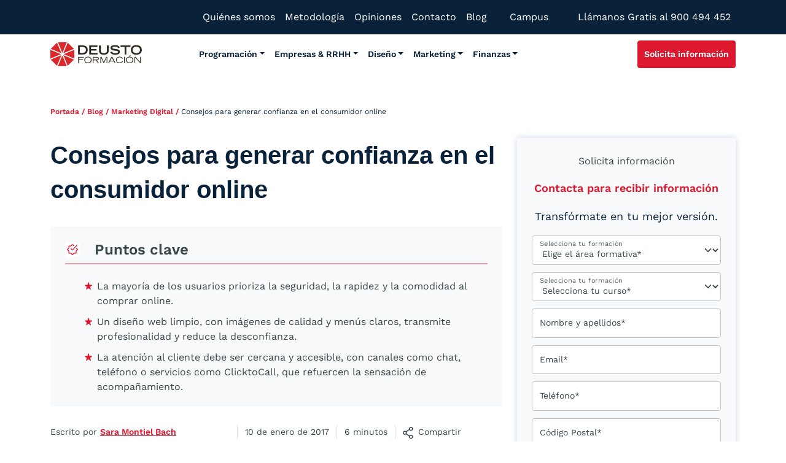

--- FILE ---
content_type: text/html; charset=UTF-8
request_url: https://www.deustoformacion.com/blog/marketing-digital/consejos-para-generar-confianza-consumidor-online
body_size: 88472
content:
 <!doctype html>
<html lang="es">

<head> <script>
var gform;gform||(document.addEventListener("gform_main_scripts_loaded",function(){gform.scriptsLoaded=!0}),window.addEventListener("DOMContentLoaded",function(){gform.domLoaded=!0}),gform={domLoaded:!1,scriptsLoaded:!1,initializeOnLoaded:function(o){gform.domLoaded&&gform.scriptsLoaded?o():!gform.domLoaded&&gform.scriptsLoaded?window.addEventListener("DOMContentLoaded",o):document.addEventListener("gform_main_scripts_loaded",o)},hooks:{action:{},filter:{}},addAction:function(o,n,r,t){gform.addHook("action",o,n,r,t)},addFilter:function(o,n,r,t){gform.addHook("filter",o,n,r,t)},doAction:function(o){gform.doHook("action",o,arguments)},applyFilters:function(o){return gform.doHook("filter",o,arguments)},removeAction:function(o,n){gform.removeHook("action",o,n)},removeFilter:function(o,n,r){gform.removeHook("filter",o,n,r)},addHook:function(o,n,r,t,i){null==gform.hooks[o][n]&&(gform.hooks[o][n]=[]);var e=gform.hooks[o][n];null==i&&(i=n+"_"+e.length),gform.hooks[o][n].push({tag:i,callable:r,priority:t=null==t?10:t})},doHook:function(n,o,r){var t;if(r=Array.prototype.slice.call(r,1),null!=gform.hooks[n][o]&&((o=gform.hooks[n][o]).sort(function(o,n){return o.priority-n.priority}),o.forEach(function(o){"function"!=typeof(t=o.callable)&&(t=window[t]),"action"==n?t.apply(null,r):r[0]=t.apply(null,r)})),"filter"==n)return r[0]},removeHook:function(o,n,t,i){var r;null!=gform.hooks[o][n]&&(r=(r=gform.hooks[o][n]).filter(function(o,n,r){return!!(null!=i&&i!=o.tag||null!=t&&t!=o.priority)}),gform.hooks[o][n]=r)}});
</script>
<meta charset="UTF-8"><script>if(navigator.userAgent.match(/MSIE|Internet Explorer/i)||navigator.userAgent.match(/Trident\/7\..*?rv:11/i)){var href=document.location.href;if(!href.match(/[?&]nowprocket/)){if(href.indexOf("?")==-1){if(href.indexOf("#")==-1){document.location.href=href+"?nowprocket=1"}else{document.location.href=href.replace("#","?nowprocket=1#")}}else{if(href.indexOf("#")==-1){document.location.href=href+"&nowprocket=1"}else{document.location.href=href.replace("#","&nowprocket=1#")}}}}</script><script>(()=>{class RocketLazyLoadScripts{constructor(){this.v="2.0.3",this.userEvents=["keydown","keyup","mousedown","mouseup","mousemove","mouseover","mouseenter","mouseout","mouseleave","touchmove","touchstart","touchend","touchcancel","wheel","click","dblclick","input","visibilitychange"],this.attributeEvents=["onblur","onclick","oncontextmenu","ondblclick","onfocus","onmousedown","onmouseenter","onmouseleave","onmousemove","onmouseout","onmouseover","onmouseup","onmousewheel","onscroll","onsubmit"]}async t(){this.i(),this.o(),/iP(ad|hone)/.test(navigator.userAgent)&&this.h(),this.u(),this.l(this),this.m(),this.k(this),this.p(this),this._(),await Promise.all([this.R(),this.L()]),this.lastBreath=Date.now(),this.S(this),this.P(),this.D(),this.O(),this.M(),await this.C(this.delayedScripts.normal),await this.C(this.delayedScripts.defer),await this.C(this.delayedScripts.async),this.F("domReady"),await this.T(),await this.j(),await this.I(),this.F("windowLoad"),await this.A(),window.dispatchEvent(new Event("rocket-allScriptsLoaded")),this.everythingLoaded=!0,this.lastTouchEnd&&await new Promise((t=>setTimeout(t,500-Date.now()+this.lastTouchEnd))),this.H(),this.F("all"),this.U(),this.W()}i(){this.CSPIssue=sessionStorage.getItem("rocketCSPIssue"),document.addEventListener("securitypolicyviolation",(t=>{this.CSPIssue||"script-src-elem"!==t.violatedDirective||"data"!==t.blockedURI||(this.CSPIssue=!0,sessionStorage.setItem("rocketCSPIssue",!0))}),{isRocket:!0})}o(){window.addEventListener("pageshow",(t=>{this.persisted=t.persisted,this.realWindowLoadedFired=!0}),{isRocket:!0}),window.addEventListener("pagehide",(()=>{this.onFirstUserAction=null}),{isRocket:!0})}h(){let t;function e(e){t=e}window.addEventListener("touchstart",e,{isRocket:!0}),window.addEventListener("touchend",(function i(o){Math.abs(o.changedTouches[0].pageX-t.changedTouches[0].pageX)<10&&Math.abs(o.changedTouches[0].pageY-t.changedTouches[0].pageY)<10&&o.timeStamp-t.timeStamp<200&&(o.target.dispatchEvent(new PointerEvent("click",{target:o.target,bubbles:!0,cancelable:!0,detail:1})),event.preventDefault(),window.removeEventListener("touchstart",e,{isRocket:!0}),window.removeEventListener("touchend",i,{isRocket:!0}))}),{isRocket:!0})}q(t){this.userActionTriggered||("mousemove"!==t.type||this.firstMousemoveIgnored?"keyup"===t.type||"mouseover"===t.type||"mouseout"===t.type||(this.userActionTriggered=!0,this.onFirstUserAction&&this.onFirstUserAction()):this.firstMousemoveIgnored=!0),"click"===t.type&&t.preventDefault(),this.savedUserEvents.length>0&&(t.stopPropagation(),t.stopImmediatePropagation()),"touchstart"===this.lastEvent&&"touchend"===t.type&&(this.lastTouchEnd=Date.now()),"click"===t.type&&(this.lastTouchEnd=0),this.lastEvent=t.type,this.savedUserEvents.push(t)}u(){this.savedUserEvents=[],this.userEventHandler=this.q.bind(this),this.userEvents.forEach((t=>window.addEventListener(t,this.userEventHandler,{passive:!1,isRocket:!0})))}U(){this.userEvents.forEach((t=>window.removeEventListener(t,this.userEventHandler,{passive:!1,isRocket:!0}))),this.savedUserEvents.forEach((t=>{t.target.dispatchEvent(new window[t.constructor.name](t.type,t))}))}m(){this.eventsMutationObserver=new MutationObserver((t=>{const e="return false";for(const i of t){if("attributes"===i.type){const t=i.target.getAttribute(i.attributeName);t&&t!==e&&(i.target.setAttribute("data-rocket-"+i.attributeName,t),i.target["rocket"+i.attributeName]=new Function("event",t),i.target.setAttribute(i.attributeName,e))}"childList"===i.type&&i.addedNodes.forEach((t=>{if(t.nodeType===Node.ELEMENT_NODE)for(const i of t.attributes)this.attributeEvents.includes(i.name)&&i.value&&""!==i.value&&(t.setAttribute("data-rocket-"+i.name,i.value),t["rocket"+i.name]=new Function("event",i.value),t.setAttribute(i.name,e))}))}})),this.eventsMutationObserver.observe(document,{subtree:!0,childList:!0,attributeFilter:this.attributeEvents})}H(){this.eventsMutationObserver.disconnect(),this.attributeEvents.forEach((t=>{document.querySelectorAll("[data-rocket-"+t+"]").forEach((e=>{e.setAttribute(t,e.getAttribute("data-rocket-"+t)),e.removeAttribute("data-rocket-"+t)}))}))}k(t){Object.defineProperty(HTMLElement.prototype,"onclick",{get(){return this.rocketonclick||null},set(e){this.rocketonclick=e,this.setAttribute(t.everythingLoaded?"onclick":"data-rocket-onclick","this.rocketonclick(event)")}})}S(t){function e(e,i){let o=e[i];e[i]=null,Object.defineProperty(e,i,{get:()=>o,set(s){t.everythingLoaded?o=s:e["rocket"+i]=o=s}})}e(document,"onreadystatechange"),e(window,"onload"),e(window,"onpageshow");try{Object.defineProperty(document,"readyState",{get:()=>t.rocketReadyState,set(e){t.rocketReadyState=e},configurable:!0}),document.readyState="loading"}catch(t){console.log("WPRocket DJE readyState conflict, bypassing")}}l(t){this.originalAddEventListener=EventTarget.prototype.addEventListener,this.originalRemoveEventListener=EventTarget.prototype.removeEventListener,this.savedEventListeners=[],EventTarget.prototype.addEventListener=function(e,i,o){o&&o.isRocket||!t.B(e,this)&&!t.userEvents.includes(e)||t.B(e,this)&&!t.userActionTriggered||e.startsWith("rocket-")||t.everythingLoaded?t.originalAddEventListener.call(this,e,i,o):t.savedEventListeners.push({target:this,remove:!1,type:e,func:i,options:o})},EventTarget.prototype.removeEventListener=function(e,i,o){o&&o.isRocket||!t.B(e,this)&&!t.userEvents.includes(e)||t.B(e,this)&&!t.userActionTriggered||e.startsWith("rocket-")||t.everythingLoaded?t.originalRemoveEventListener.call(this,e,i,o):t.savedEventListeners.push({target:this,remove:!0,type:e,func:i,options:o})}}F(t){"all"===t&&(EventTarget.prototype.addEventListener=this.originalAddEventListener,EventTarget.prototype.removeEventListener=this.originalRemoveEventListener),this.savedEventListeners=this.savedEventListeners.filter((e=>{let i=e.type,o=e.target||window;return"domReady"===t&&"DOMContentLoaded"!==i&&"readystatechange"!==i||("windowLoad"===t&&"load"!==i&&"readystatechange"!==i&&"pageshow"!==i||(this.B(i,o)&&(i="rocket-"+i),e.remove?o.removeEventListener(i,e.func,e.options):o.addEventListener(i,e.func,e.options),!1))}))}p(t){let e;function i(e){return t.everythingLoaded?e:e.split(" ").map((t=>"load"===t||t.startsWith("load.")?"rocket-jquery-load":t)).join(" ")}function o(o){function s(e){const s=o.fn[e];o.fn[e]=o.fn.init.prototype[e]=function(){return this[0]===window&&t.userActionTriggered&&("string"==typeof arguments[0]||arguments[0]instanceof String?arguments[0]=i(arguments[0]):"object"==typeof arguments[0]&&Object.keys(arguments[0]).forEach((t=>{const e=arguments[0][t];delete arguments[0][t],arguments[0][i(t)]=e}))),s.apply(this,arguments),this}}if(o&&o.fn&&!t.allJQueries.includes(o)){const e={DOMContentLoaded:[],"rocket-DOMContentLoaded":[]};for(const t in e)document.addEventListener(t,(()=>{e[t].forEach((t=>t()))}),{isRocket:!0});o.fn.ready=o.fn.init.prototype.ready=function(i){function s(){parseInt(o.fn.jquery)>2?setTimeout((()=>i.bind(document)(o))):i.bind(document)(o)}return t.realDomReadyFired?!t.userActionTriggered||t.fauxDomReadyFired?s():e["rocket-DOMContentLoaded"].push(s):e.DOMContentLoaded.push(s),o([])},s("on"),s("one"),s("off"),t.allJQueries.push(o)}e=o}t.allJQueries=[],o(window.jQuery),Object.defineProperty(window,"jQuery",{get:()=>e,set(t){o(t)}})}P(){const t=new Map;document.write=document.writeln=function(e){const i=document.currentScript,o=document.createRange(),s=i.parentElement;let n=t.get(i);void 0===n&&(n=i.nextSibling,t.set(i,n));const c=document.createDocumentFragment();o.setStart(c,0),c.appendChild(o.createContextualFragment(e)),s.insertBefore(c,n)}}async R(){return new Promise((t=>{this.userActionTriggered?t():this.onFirstUserAction=t}))}async L(){return new Promise((t=>{document.addEventListener("DOMContentLoaded",(()=>{this.realDomReadyFired=!0,t()}),{isRocket:!0})}))}async I(){return this.realWindowLoadedFired?Promise.resolve():new Promise((t=>{window.addEventListener("load",t,{isRocket:!0})}))}M(){this.pendingScripts=[];this.scriptsMutationObserver=new MutationObserver((t=>{for(const e of t)e.addedNodes.forEach((t=>{"SCRIPT"!==t.tagName||t.noModule||t.isWPRocket||this.pendingScripts.push({script:t,promise:new Promise((e=>{const i=()=>{const i=this.pendingScripts.findIndex((e=>e.script===t));i>=0&&this.pendingScripts.splice(i,1),e()};t.addEventListener("load",i,{isRocket:!0}),t.addEventListener("error",i,{isRocket:!0}),setTimeout(i,1e3)}))})}))})),this.scriptsMutationObserver.observe(document,{childList:!0,subtree:!0})}async j(){await this.J(),this.pendingScripts.length?(await this.pendingScripts[0].promise,await this.j()):this.scriptsMutationObserver.disconnect()}D(){this.delayedScripts={normal:[],async:[],defer:[]},document.querySelectorAll("script[type$=rocketlazyloadscript]").forEach((t=>{t.hasAttribute("data-rocket-src")?t.hasAttribute("async")&&!1!==t.async?this.delayedScripts.async.push(t):t.hasAttribute("defer")&&!1!==t.defer||"module"===t.getAttribute("data-rocket-type")?this.delayedScripts.defer.push(t):this.delayedScripts.normal.push(t):this.delayedScripts.normal.push(t)}))}async _(){await this.L();let t=[];document.querySelectorAll("script[type$=rocketlazyloadscript][data-rocket-src]").forEach((e=>{let i=e.getAttribute("data-rocket-src");if(i&&!i.startsWith("data:")){i.startsWith("//")&&(i=location.protocol+i);try{const o=new URL(i).origin;o!==location.origin&&t.push({src:o,crossOrigin:e.crossOrigin||"module"===e.getAttribute("data-rocket-type")})}catch(t){}}})),t=[...new Map(t.map((t=>[JSON.stringify(t),t]))).values()],this.N(t,"preconnect")}async $(t){if(await this.G(),!0!==t.noModule||!("noModule"in HTMLScriptElement.prototype))return new Promise((e=>{let i;function o(){(i||t).setAttribute("data-rocket-status","executed"),e()}try{if(navigator.userAgent.includes("Firefox/")||""===navigator.vendor||this.CSPIssue)i=document.createElement("script"),[...t.attributes].forEach((t=>{let e=t.nodeName;"type"!==e&&("data-rocket-type"===e&&(e="type"),"data-rocket-src"===e&&(e="src"),i.setAttribute(e,t.nodeValue))})),t.text&&(i.text=t.text),t.nonce&&(i.nonce=t.nonce),i.hasAttribute("src")?(i.addEventListener("load",o,{isRocket:!0}),i.addEventListener("error",(()=>{i.setAttribute("data-rocket-status","failed-network"),e()}),{isRocket:!0}),setTimeout((()=>{i.isConnected||e()}),1)):(i.text=t.text,o()),i.isWPRocket=!0,t.parentNode.replaceChild(i,t);else{const i=t.getAttribute("data-rocket-type"),s=t.getAttribute("data-rocket-src");i?(t.type=i,t.removeAttribute("data-rocket-type")):t.removeAttribute("type"),t.addEventListener("load",o,{isRocket:!0}),t.addEventListener("error",(i=>{this.CSPIssue&&i.target.src.startsWith("data:")?(console.log("WPRocket: CSP fallback activated"),t.removeAttribute("src"),this.$(t).then(e)):(t.setAttribute("data-rocket-status","failed-network"),e())}),{isRocket:!0}),s?(t.fetchPriority="high",t.removeAttribute("data-rocket-src"),t.src=s):t.src="data:text/javascript;base64,"+window.btoa(unescape(encodeURIComponent(t.text)))}}catch(i){t.setAttribute("data-rocket-status","failed-transform"),e()}}));t.setAttribute("data-rocket-status","skipped")}async C(t){const e=t.shift();return e?(e.isConnected&&await this.$(e),this.C(t)):Promise.resolve()}O(){this.N([...this.delayedScripts.normal,...this.delayedScripts.defer,...this.delayedScripts.async],"preload")}N(t,e){this.trash=this.trash||[];let i=!0;var o=document.createDocumentFragment();t.forEach((t=>{const s=t.getAttribute&&t.getAttribute("data-rocket-src")||t.src;if(s&&!s.startsWith("data:")){const n=document.createElement("link");n.href=s,n.rel=e,"preconnect"!==e&&(n.as="script",n.fetchPriority=i?"high":"low"),t.getAttribute&&"module"===t.getAttribute("data-rocket-type")&&(n.crossOrigin=!0),t.crossOrigin&&(n.crossOrigin=t.crossOrigin),t.integrity&&(n.integrity=t.integrity),t.nonce&&(n.nonce=t.nonce),o.appendChild(n),this.trash.push(n),i=!1}})),document.head.appendChild(o)}W(){this.trash.forEach((t=>t.remove()))}async T(){try{document.readyState="interactive"}catch(t){}this.fauxDomReadyFired=!0;try{await this.G(),document.dispatchEvent(new Event("rocket-readystatechange")),await this.G(),document.rocketonreadystatechange&&document.rocketonreadystatechange(),await this.G(),document.dispatchEvent(new Event("rocket-DOMContentLoaded")),await this.G(),window.dispatchEvent(new Event("rocket-DOMContentLoaded"))}catch(t){console.error(t)}}async A(){try{document.readyState="complete"}catch(t){}try{await this.G(),document.dispatchEvent(new Event("rocket-readystatechange")),await this.G(),document.rocketonreadystatechange&&document.rocketonreadystatechange(),await this.G(),window.dispatchEvent(new Event("rocket-load")),await this.G(),window.rocketonload&&window.rocketonload(),await this.G(),this.allJQueries.forEach((t=>t(window).trigger("rocket-jquery-load"))),await this.G();const t=new Event("rocket-pageshow");t.persisted=this.persisted,window.dispatchEvent(t),await this.G(),window.rocketonpageshow&&window.rocketonpageshow({persisted:this.persisted})}catch(t){console.error(t)}}async G(){Date.now()-this.lastBreath>45&&(await this.J(),this.lastBreath=Date.now())}async J(){return document.hidden?new Promise((t=>setTimeout(t))):new Promise((t=>requestAnimationFrame(t)))}B(t,e){return e===document&&"readystatechange"===t||(e===document&&"DOMContentLoaded"===t||(e===window&&"DOMContentLoaded"===t||(e===window&&"load"===t||e===window&&"pageshow"===t)))}static run(){(new RocketLazyLoadScripts).t()}}RocketLazyLoadScripts.run()})();</script>

  <!-- Google Tag Manager -->
  <script>
    (function(w, d, s, l, i) {
      w[l] = w[l] || [];
      w[l].push({
        'gtm.start': new Date().getTime(),
        event: 'gtm.js'
      });
      var f = d.getElementsByTagName(s)[0],
        j = d.createElement(s),
        dl = l != 'dataLayer' ? '&l=' + l : '';
      j.async = true;
      j.src =
        'https://www.googletagmanager.com/gtm.js?id=' + i + dl;
      f.parentNode.insertBefore(j, f);
    })(window, document, 'script', 'dataLayer', 'GTM-5LNZQ4F');
  </script>
  <!-- End Google Tag Manager -->

     <script>
  document.addEventListener('DOMContentLoaded', function () {
    const topbarLink = document.querySelector('[data-bs-target="#topbar-popup"]');

    if (topbarLink) {
      topbarLink.addEventListener('click', function (e) {
        const dataDefault = {
          event: 'custom_event',
          event_name: 'click_banner',
          banner_id: 'curso-ia-gratis',
          modulo: 'header'
        }
        window.dataLayer.push(dataDefault);
      });
    }
  });
</script>

  <!-- Required meta tags -->
  
  <meta name="viewport" content="width=device-width, initial-scale=1.0, maximum-scale=1.0, user-scalable=no">

  <script type="rocketlazyloadscript" data-rocket-src="https://kit.fontawesome.com/3dbe079225.js" crossorigin="anonymous" data-rocket-defer defer></script>

  <!-- wp_head begin -->
  <meta name='robots' content='index, follow, max-image-preview:large, max-snippet:-1, max-video-preview:-1' />
	<style>img:is([sizes="auto" i], [sizes^="auto," i]) { contain-intrinsic-size: 3000px 1500px }</style>
	
	<!-- This site is optimized with the Yoast SEO plugin v26.2 - https://yoast.com/wordpress/plugins/seo/ -->
	<title>Consejos para generar confianza en el consumidor online | Deusto</title>
	<meta name="description" content="Consejos para ganar la confianza en el consumidor online. Genera seguridad y la credibilida hácia tu marca." />
	<link rel="canonical" href="https://www.deustoformacion.com/blog/marketing-digital/consejos-para-generar-confianza-consumidor-online" />
	<meta property="og:locale" content="es_ES" />
	<meta property="og:type" content="article" />
	<meta property="og:title" content="Consejos para generar confianza en el consumidor online | Deusto" />
	<meta property="og:description" content="Consejos para ganar la confianza en el consumidor online. Genera seguridad y la credibilida hácia tu marca." />
	<meta property="og:url" content="https://www.deustoformacion.com/blog/marketing-digital/consejos-para-generar-confianza-consumidor-online" />
	<meta property="og:site_name" content="Deusto" />
	<meta property="article:published_time" content="2017-01-10T00:00:00+00:00" />
	<meta property="article:modified_time" content="2025-10-01T10:20:25+00:00" />
	<meta property="og:image" content="https://www.deustoformacion.com/sites/deustoformacion/files/styles/imagen_post_grande/public/posts/dfo_10_01_2017.png" />
	<meta property="og:image:width" content="960" />
	<meta property="og:image:height" content="197" />
	<meta property="og:image:type" content="image/png" />
	<meta name="author" content="Sara Montiel Bach" />
	<meta name="twitter:card" content="summary_large_image" />
<script type="application/ld+json">{
    "@context": "http://schema.org",
    "@type": "BreadcrumbList",
    "itemListElement": [
        {
            "@type": "ListItem",
            "position": 1,
            "item": {
                "@id": "https://www.deustoformacion.com/",
                "name": "Portada"
            }
        },
        {
            "@type": "ListItem",
            "position": 2,
            "item": {
                "@id": "https://www.deustoformacion.com/blog",
                "name": "Blog"
            }
        },
        {
            "@type": "ListItem",
            "position": 3,
            "item": {
                "@id": "https://www.deustoformacion.com/blog/marketing-digital",
                "name": "Marketing Digital"
            }
        },
        {
            "@type": "ListItem",
            "position": 4,
            "item": {
                "@id": "https://www.deustoformacion.com/blog/marketing-digital/consejos-para-generar-confianza-consumidor-online",
                "name": "Consejos para generar confianza en el consumidor online"
            }
        }
    ]
}</script> 	<script type="application/ld+json" class="yoast-schema-graph">{"@context":"https://schema.org","@graph":[{"@type":"Article","@id":"https://www.deustoformacion.com/blog/marketing-digital/consejos-para-generar-confianza-consumidor-online#article","isPartOf":{"@id":"https://www.deustoformacion.com/blog/marketing-digital/consejos-para-generar-confianza-consumidor-online"},"author":{"name":"Sara Montiel Bach","@id":"https://www.deustoformacion.com/#/schema/person/dad851679640558334a2ae5fb93623d9"},"headline":"Consejos para generar confianza en el consumidor online","datePublished":"2017-01-10T00:00:00+00:00","dateModified":"2025-10-01T10:20:25+00:00","mainEntityOfPage":{"@id":"https://www.deustoformacion.com/blog/marketing-digital/consejos-para-generar-confianza-consumidor-online"},"wordCount":1017,"publisher":{"@id":"https://www.deustoformacion.com/#organization"},"image":{"@id":"https://www.deustoformacion.com/blog/marketing-digital/consejos-para-generar-confianza-consumidor-online#primaryimage"},"thumbnailUrl":"https://www.deustoformacion.com/sites/deustoformacion/files/styles/imagen_post_grande/public/posts/dfo_10_01_2017.png","articleSection":["Marketing Digital"],"inLanguage":"es"},{"@type":"WebPage","@id":"https://www.deustoformacion.com/blog/marketing-digital/consejos-para-generar-confianza-consumidor-online","url":"https://www.deustoformacion.com/blog/marketing-digital/consejos-para-generar-confianza-consumidor-online","name":"Consejos para generar confianza en el consumidor online | Deusto","isPartOf":{"@id":"https://www.deustoformacion.com/#website"},"primaryImageOfPage":{"@id":"https://www.deustoformacion.com/blog/marketing-digital/consejos-para-generar-confianza-consumidor-online#primaryimage"},"image":{"@id":"https://www.deustoformacion.com/blog/marketing-digital/consejos-para-generar-confianza-consumidor-online#primaryimage"},"thumbnailUrl":"https://www.deustoformacion.com/sites/deustoformacion/files/styles/imagen_post_grande/public/posts/dfo_10_01_2017.png","datePublished":"2017-01-10T00:00:00+00:00","dateModified":"2025-10-01T10:20:25+00:00","description":"Consejos para ganar la confianza en el consumidor online. Genera seguridad y la credibilida hácia tu marca.","breadcrumb":{"@id":"https://www.deustoformacion.com/blog/marketing-digital/consejos-para-generar-confianza-consumidor-online#breadcrumb"},"inLanguage":"es","potentialAction":[{"@type":"ReadAction","target":["https://www.deustoformacion.com/blog/marketing-digital/consejos-para-generar-confianza-consumidor-online"]}]},{"@type":"ImageObject","inLanguage":"es","@id":"https://www.deustoformacion.com/blog/marketing-digital/consejos-para-generar-confianza-consumidor-online#primaryimage","url":"https://www.deustoformacion.com/sites/deustoformacion/files/styles/imagen_post_grande/public/posts/dfo_10_01_2017.png","contentUrl":"https://www.deustoformacion.com/sites/deustoformacion/files/styles/imagen_post_grande/public/posts/dfo_10_01_2017.png","width":960,"height":197},{"@type":"BreadcrumbList","@id":"https://www.deustoformacion.com/blog/marketing-digital/consejos-para-generar-confianza-consumidor-online#breadcrumb","itemListElement":[{"@type":"ListItem","position":1,"name":"Portada","item":"https://www.deustoformacion.com/"},{"@type":"ListItem","position":2,"name":"Blog","item":"https://www.deustoformacion.com/blog"},{"@type":"ListItem","position":3,"name":"Marketing Digital","item":"https://www.deustoformacion.com/blog/marketing-digital"},{"@type":"ListItem","position":4,"name":"Consejos para generar confianza en el consumidor online"}]},{"@type":"WebSite","@id":"https://www.deustoformacion.com/#website","url":"https://www.deustoformacion.com/","name":"Deusto","description":"","publisher":{"@id":"https://www.deustoformacion.com/#organization"},"potentialAction":[{"@type":"SearchAction","target":{"@type":"EntryPoint","urlTemplate":"https://www.deustoformacion.com/?s={search_term_string}"},"query-input":{"@type":"PropertyValueSpecification","valueRequired":true,"valueName":"search_term_string"}}],"inLanguage":"es"},{"@type":"Organization","@id":"https://www.deustoformacion.com/#organization","name":"Deusto Formación","url":"https://www.deustoformacion.com/","logo":{"@type":"ImageObject","inLanguage":"es","@id":"https://www.deustoformacion.com/#/schema/logo/image/","url":"https://www.deustoformacion.com/sites/deustoformacion/files/styles/thumbnail/public/doble_titulacion/logo-deustoformacion_9.png","contentUrl":"https://www.deustoformacion.com/sites/deustoformacion/files/styles/thumbnail/public/doble_titulacion/logo-deustoformacion_9.png","width":100,"height":66,"caption":"Deusto Formación"},"image":{"@id":"https://www.deustoformacion.com/#/schema/logo/image/"}},{"@type":"Person","@id":"https://www.deustoformacion.com/#/schema/person/dad851679640558334a2ae5fb93623d9","name":"Sara Montiel Bach","image":{"@type":"ImageObject","inLanguage":"es","@id":"https://www.deustoformacion.com/#/schema/person/image/","url":"https://secure.gravatar.com/avatar/7c53f250722d8634ec8708e3fab83b2abafca10962ec78620dde036da9ee126e?s=96&d=mm&r=g","contentUrl":"https://secure.gravatar.com/avatar/7c53f250722d8634ec8708e3fab83b2abafca10962ec78620dde036da9ee126e?s=96&d=mm&r=g","caption":"Sara Montiel Bach"},"description":"Diplomada en Turismo y especializada en Marketing Online y Offline así como E-commerce en el sector turístico y cultural.","url":"https://www.deustoformacion.com/author/sara-montiel"}]}</script>
	<!-- / Yoast SEO plugin. -->


<link rel='dns-prefetch' href='//cdn.jsdelivr.net' />

<style id='classic-theme-styles-inline-css'>
/*! This file is auto-generated */
.wp-block-button__link{color:#fff;background-color:#32373c;border-radius:9999px;box-shadow:none;text-decoration:none;padding:calc(.667em + 2px) calc(1.333em + 2px);font-size:1.125em}.wp-block-file__button{background:#32373c;color:#fff;text-decoration:none}
</style>
<style id='global-styles-inline-css'>
:root{--wp--preset--aspect-ratio--square: 1;--wp--preset--aspect-ratio--4-3: 4/3;--wp--preset--aspect-ratio--3-4: 3/4;--wp--preset--aspect-ratio--3-2: 3/2;--wp--preset--aspect-ratio--2-3: 2/3;--wp--preset--aspect-ratio--16-9: 16/9;--wp--preset--aspect-ratio--9-16: 9/16;--wp--preset--color--black: #000000;--wp--preset--color--cyan-bluish-gray: #abb8c3;--wp--preset--color--white: #ffffff;--wp--preset--color--pale-pink: #f78da7;--wp--preset--color--vivid-red: #cf2e2e;--wp--preset--color--luminous-vivid-orange: #ff6900;--wp--preset--color--luminous-vivid-amber: #fcb900;--wp--preset--color--light-green-cyan: #7bdcb5;--wp--preset--color--vivid-green-cyan: #00d084;--wp--preset--color--pale-cyan-blue: #8ed1fc;--wp--preset--color--vivid-cyan-blue: #0693e3;--wp--preset--color--vivid-purple: #9b51e0;--wp--preset--gradient--vivid-cyan-blue-to-vivid-purple: linear-gradient(135deg,rgba(6,147,227,1) 0%,rgb(155,81,224) 100%);--wp--preset--gradient--light-green-cyan-to-vivid-green-cyan: linear-gradient(135deg,rgb(122,220,180) 0%,rgb(0,208,130) 100%);--wp--preset--gradient--luminous-vivid-amber-to-luminous-vivid-orange: linear-gradient(135deg,rgba(252,185,0,1) 0%,rgba(255,105,0,1) 100%);--wp--preset--gradient--luminous-vivid-orange-to-vivid-red: linear-gradient(135deg,rgba(255,105,0,1) 0%,rgb(207,46,46) 100%);--wp--preset--gradient--very-light-gray-to-cyan-bluish-gray: linear-gradient(135deg,rgb(238,238,238) 0%,rgb(169,184,195) 100%);--wp--preset--gradient--cool-to-warm-spectrum: linear-gradient(135deg,rgb(74,234,220) 0%,rgb(151,120,209) 20%,rgb(207,42,186) 40%,rgb(238,44,130) 60%,rgb(251,105,98) 80%,rgb(254,248,76) 100%);--wp--preset--gradient--blush-light-purple: linear-gradient(135deg,rgb(255,206,236) 0%,rgb(152,150,240) 100%);--wp--preset--gradient--blush-bordeaux: linear-gradient(135deg,rgb(254,205,165) 0%,rgb(254,45,45) 50%,rgb(107,0,62) 100%);--wp--preset--gradient--luminous-dusk: linear-gradient(135deg,rgb(255,203,112) 0%,rgb(199,81,192) 50%,rgb(65,88,208) 100%);--wp--preset--gradient--pale-ocean: linear-gradient(135deg,rgb(255,245,203) 0%,rgb(182,227,212) 50%,rgb(51,167,181) 100%);--wp--preset--gradient--electric-grass: linear-gradient(135deg,rgb(202,248,128) 0%,rgb(113,206,126) 100%);--wp--preset--gradient--midnight: linear-gradient(135deg,rgb(2,3,129) 0%,rgb(40,116,252) 100%);--wp--preset--font-size--small: 13px;--wp--preset--font-size--medium: 20px;--wp--preset--font-size--large: 36px;--wp--preset--font-size--x-large: 42px;--wp--preset--spacing--20: 0.44rem;--wp--preset--spacing--30: 0.67rem;--wp--preset--spacing--40: 1rem;--wp--preset--spacing--50: 1.5rem;--wp--preset--spacing--60: 2.25rem;--wp--preset--spacing--70: 3.38rem;--wp--preset--spacing--80: 5.06rem;--wp--preset--shadow--natural: 6px 6px 9px rgba(0, 0, 0, 0.2);--wp--preset--shadow--deep: 12px 12px 50px rgba(0, 0, 0, 0.4);--wp--preset--shadow--sharp: 6px 6px 0px rgba(0, 0, 0, 0.2);--wp--preset--shadow--outlined: 6px 6px 0px -3px rgba(255, 255, 255, 1), 6px 6px rgba(0, 0, 0, 1);--wp--preset--shadow--crisp: 6px 6px 0px rgba(0, 0, 0, 1);}:where(.is-layout-flex){gap: 0.5em;}:where(.is-layout-grid){gap: 0.5em;}body .is-layout-flex{display: flex;}.is-layout-flex{flex-wrap: wrap;align-items: center;}.is-layout-flex > :is(*, div){margin: 0;}body .is-layout-grid{display: grid;}.is-layout-grid > :is(*, div){margin: 0;}:where(.wp-block-columns.is-layout-flex){gap: 2em;}:where(.wp-block-columns.is-layout-grid){gap: 2em;}:where(.wp-block-post-template.is-layout-flex){gap: 1.25em;}:where(.wp-block-post-template.is-layout-grid){gap: 1.25em;}.has-black-color{color: var(--wp--preset--color--black) !important;}.has-cyan-bluish-gray-color{color: var(--wp--preset--color--cyan-bluish-gray) !important;}.has-white-color{color: var(--wp--preset--color--white) !important;}.has-pale-pink-color{color: var(--wp--preset--color--pale-pink) !important;}.has-vivid-red-color{color: var(--wp--preset--color--vivid-red) !important;}.has-luminous-vivid-orange-color{color: var(--wp--preset--color--luminous-vivid-orange) !important;}.has-luminous-vivid-amber-color{color: var(--wp--preset--color--luminous-vivid-amber) !important;}.has-light-green-cyan-color{color: var(--wp--preset--color--light-green-cyan) !important;}.has-vivid-green-cyan-color{color: var(--wp--preset--color--vivid-green-cyan) !important;}.has-pale-cyan-blue-color{color: var(--wp--preset--color--pale-cyan-blue) !important;}.has-vivid-cyan-blue-color{color: var(--wp--preset--color--vivid-cyan-blue) !important;}.has-vivid-purple-color{color: var(--wp--preset--color--vivid-purple) !important;}.has-black-background-color{background-color: var(--wp--preset--color--black) !important;}.has-cyan-bluish-gray-background-color{background-color: var(--wp--preset--color--cyan-bluish-gray) !important;}.has-white-background-color{background-color: var(--wp--preset--color--white) !important;}.has-pale-pink-background-color{background-color: var(--wp--preset--color--pale-pink) !important;}.has-vivid-red-background-color{background-color: var(--wp--preset--color--vivid-red) !important;}.has-luminous-vivid-orange-background-color{background-color: var(--wp--preset--color--luminous-vivid-orange) !important;}.has-luminous-vivid-amber-background-color{background-color: var(--wp--preset--color--luminous-vivid-amber) !important;}.has-light-green-cyan-background-color{background-color: var(--wp--preset--color--light-green-cyan) !important;}.has-vivid-green-cyan-background-color{background-color: var(--wp--preset--color--vivid-green-cyan) !important;}.has-pale-cyan-blue-background-color{background-color: var(--wp--preset--color--pale-cyan-blue) !important;}.has-vivid-cyan-blue-background-color{background-color: var(--wp--preset--color--vivid-cyan-blue) !important;}.has-vivid-purple-background-color{background-color: var(--wp--preset--color--vivid-purple) !important;}.has-black-border-color{border-color: var(--wp--preset--color--black) !important;}.has-cyan-bluish-gray-border-color{border-color: var(--wp--preset--color--cyan-bluish-gray) !important;}.has-white-border-color{border-color: var(--wp--preset--color--white) !important;}.has-pale-pink-border-color{border-color: var(--wp--preset--color--pale-pink) !important;}.has-vivid-red-border-color{border-color: var(--wp--preset--color--vivid-red) !important;}.has-luminous-vivid-orange-border-color{border-color: var(--wp--preset--color--luminous-vivid-orange) !important;}.has-luminous-vivid-amber-border-color{border-color: var(--wp--preset--color--luminous-vivid-amber) !important;}.has-light-green-cyan-border-color{border-color: var(--wp--preset--color--light-green-cyan) !important;}.has-vivid-green-cyan-border-color{border-color: var(--wp--preset--color--vivid-green-cyan) !important;}.has-pale-cyan-blue-border-color{border-color: var(--wp--preset--color--pale-cyan-blue) !important;}.has-vivid-cyan-blue-border-color{border-color: var(--wp--preset--color--vivid-cyan-blue) !important;}.has-vivid-purple-border-color{border-color: var(--wp--preset--color--vivid-purple) !important;}.has-vivid-cyan-blue-to-vivid-purple-gradient-background{background: var(--wp--preset--gradient--vivid-cyan-blue-to-vivid-purple) !important;}.has-light-green-cyan-to-vivid-green-cyan-gradient-background{background: var(--wp--preset--gradient--light-green-cyan-to-vivid-green-cyan) !important;}.has-luminous-vivid-amber-to-luminous-vivid-orange-gradient-background{background: var(--wp--preset--gradient--luminous-vivid-amber-to-luminous-vivid-orange) !important;}.has-luminous-vivid-orange-to-vivid-red-gradient-background{background: var(--wp--preset--gradient--luminous-vivid-orange-to-vivid-red) !important;}.has-very-light-gray-to-cyan-bluish-gray-gradient-background{background: var(--wp--preset--gradient--very-light-gray-to-cyan-bluish-gray) !important;}.has-cool-to-warm-spectrum-gradient-background{background: var(--wp--preset--gradient--cool-to-warm-spectrum) !important;}.has-blush-light-purple-gradient-background{background: var(--wp--preset--gradient--blush-light-purple) !important;}.has-blush-bordeaux-gradient-background{background: var(--wp--preset--gradient--blush-bordeaux) !important;}.has-luminous-dusk-gradient-background{background: var(--wp--preset--gradient--luminous-dusk) !important;}.has-pale-ocean-gradient-background{background: var(--wp--preset--gradient--pale-ocean) !important;}.has-electric-grass-gradient-background{background: var(--wp--preset--gradient--electric-grass) !important;}.has-midnight-gradient-background{background: var(--wp--preset--gradient--midnight) !important;}.has-small-font-size{font-size: var(--wp--preset--font-size--small) !important;}.has-medium-font-size{font-size: var(--wp--preset--font-size--medium) !important;}.has-large-font-size{font-size: var(--wp--preset--font-size--large) !important;}.has-x-large-font-size{font-size: var(--wp--preset--font-size--x-large) !important;}
:where(.wp-block-post-template.is-layout-flex){gap: 1.25em;}:where(.wp-block-post-template.is-layout-grid){gap: 1.25em;}
:where(.wp-block-columns.is-layout-flex){gap: 2em;}:where(.wp-block-columns.is-layout-grid){gap: 2em;}
:root :where(.wp-block-pullquote){font-size: 1.5em;line-height: 1.6;}
</style>
<link data-minify="1" rel='stylesheet' id='cookie-color-css' href='https://www.deustoformacion.com/wp-content/cache/min/1/wp-content/plugins/cookies-esgalla/css/cookies.css?ver=1768925585' media='all' />
<link data-minify="1" rel='stylesheet' id='cookiescss-css' href='https://www.deustoformacion.com/wp-content/cache/min/1/wp-content/plugins/cookies-esgalla/css/cookies.css?ver=1768925585' media='all' />
<link rel='stylesheet' id='ez-toc-css' href='https://www.deustoformacion.com/wp-content/plugins/easy-table-of-contents/assets/css/screen.min.css?ver=2.0.76' media='all' />
<style id='ez-toc-inline-css'>
div#ez-toc-container .ez-toc-title {font-size: 125%;}div#ez-toc-container .ez-toc-title {font-weight: 500;}div#ez-toc-container ul li , div#ez-toc-container ul li a {font-size: 100%;}div#ez-toc-container ul li , div#ez-toc-container ul li a {font-weight: 500;}div#ez-toc-container nav ul ul li {font-size: 90%;}div#ez-toc-container {background: #fff;border: 1px solid #ddd;width: 100%;}div#ez-toc-container p.ez-toc-title , #ez-toc-container .ez_toc_custom_title_icon , #ez-toc-container .ez_toc_custom_toc_icon {color: #0a2239;}div#ez-toc-container ul.ez-toc-list a {color: #dd192f;}div#ez-toc-container ul.ez-toc-list a:hover {color: #dd192f;}div#ez-toc-container ul.ez-toc-list a:visited {color: #dd192f;}
.ez-toc-container-direction {direction: ltr;}.ez-toc-counter ul{counter-reset: item ;}.ez-toc-counter nav ul li a::before {content: counters(item, '.', decimal) '. ';display: inline-block;counter-increment: item;flex-grow: 0;flex-shrink: 0;margin-right: .2em; float: left; }.ez-toc-widget-direction {direction: ltr;}.ez-toc-widget-container ul{counter-reset: item ;}.ez-toc-widget-container nav ul li a::before {content: counters(item, '.', decimal) '. ';display: inline-block;counter-increment: item;flex-grow: 0;flex-shrink: 0;margin-right: .2em; float: left; }
</style>
<link rel='stylesheet' id='banderascss-css' href='https://www.deustoformacion.com/wp-content/themes/picostrap5-child-base/js/intl-tel-input-17.0.0/css/intlTelInput.min.css?ver=0.0.5' media='all' />
<link data-minify="1" rel='stylesheet' id='scrollbar-styles-css' href='https://www.deustoformacion.com/wp-content/cache/min/1/wp-content/themes/picostrap5-child-base/css-output/simple-scrollbar.css?ver=1768925585' media='all' />
<link data-minify="1" rel='stylesheet' id='picostrap-styles-css' href='https://www.deustoformacion.com/wp-content/cache/min/1/wp-content/themes/picostrap5-child-base/css-output/bundle.css?ver=1768925585' media='all' />
<link data-minify="1" rel='stylesheet' id='tiny-slider-css-css' href='https://www.deustoformacion.com/wp-content/cache/min/1/wp-content/themes/picostrap5-child-base/css-output/tiny-slider.css?ver=1768925585' media='all' />
<link data-minify="1" rel='stylesheet' id='esgalla_custom_bundle-css' href='https://www.deustoformacion.com/wp-content/cache/min/1/wp-content/themes/picostrap5-child-base/css-output/esgalla_custom_bundle.css?ver=1768925586' media='all' />
<script src="https://www.deustoformacion.com/wp-includes/js/jquery/jquery.min.js?ver=3.7.1" id="jquery-core-js" data-rocket-defer defer></script>
<script id="jscookies-js-extra">
var parametros_jscookies = {"initCookies":"true","ga4_cookies":""};
</script>
<script type="rocketlazyloadscript" data-minify="1" data-rocket-src="https://www.deustoformacion.com/wp-content/cache/min/1/wp-content/plugins/cookies-esgalla/js/cookies.js?ver=1768925586" id="jscookies-js" data-rocket-defer defer></script>
<script type="rocketlazyloadscript" data-rocket-src="https://www.deustoformacion.com/wp-content/plugins/triki-wp-plugin/js/ua-parser.min.js?ver=1.0.37" id="ua-parser-js-js" data-rocket-defer defer></script>
<script type="rocketlazyloadscript" data-rocket-src="https://www.deustoformacion.com/wp-content/themes/picostrap5-child-base/js/intl-tel-input-17.0.0/js/intlTelInput.min.js?ver=6.8.1" id="banderas-js" data-rocket-defer defer></script>
<script type="rocketlazyloadscript" data-minify="1" data-rocket-src="https://www.deustoformacion.com/wp-content/cache/min/1/wp-content/themes/picostrap5-child-base/js/initTelInput.js?ver=1768925586" id="banderas_init-js" data-rocket-defer defer></script>
<script defer='defer' src="https://www.deustoformacion.com/wp-content/plugins/gravityforms/js/jquery.json.min.js?ver=2.7.14" id="gform_json-js"></script>
<script id="gform_gravityforms-js-extra">
var gf_global = {"gf_currency_config":{"name":"Euro","symbol_left":"","symbol_right":"&#8364;","symbol_padding":" ","thousand_separator":".","decimal_separator":",","decimals":2,"code":"EUR"},"base_url":"https:\/\/www.deustoformacion.com\/wp-content\/plugins\/gravityforms","number_formats":[],"spinnerUrl":"https:\/\/www.deustoformacion.com\/wp-content\/plugins\/gravityforms\/images\/spinner.svg","version_hash":"b5214620b2112cc1c28d47407c8a6198","strings":{"newRowAdded":"Nueva fila a\u00f1adida.","rowRemoved":"Fila eliminada","formSaved":"Se ha guardado el formulario. El contenido incluye el enlace para volver y completar el formulario."}};
var gform_i18n = {"datepicker":{"days":{"monday":"Lu","tuesday":"Ma","wednesday":"Mi","thursday":"Ju","friday":"Vi","saturday":"Sa","sunday":"Do"},"months":{"january":"Enero","february":"Febrero","march":"Marzo","april":"Abril","may":"Mayo","june":"Junio","july":"Julio","august":"Agosto","september":"Septiembre","october":"Octubre","november":"Noviembre","december":"Diciembre"},"firstDay":1,"iconText":"Elige una fecha"}};
var gf_legacy_multi = {"8":""};
var gform_gravityforms = {"strings":{"invalid_file_extension":"Este tipo de archivo no est\u00e1 permitido. Debe ser uno de los siguientes:","delete_file":"Borrar este archivo","in_progress":"en curso","file_exceeds_limit":"El archivo excede el l\u00edmite de tama\u00f1o.","illegal_extension":"Este tipo de archivo no est\u00e1 permitido.","max_reached":"N\u00ba m\u00e1ximo de archivos alcanzado","unknown_error":"Hubo un problema al guardar el archivo en el servidor","currently_uploading":"Por favor espera a que se complete la subida","cancel":"Cancelar","cancel_upload":"Cancelar esta subida","cancelled":"Cancelada"},"vars":{"images_url":"https:\/\/www.deustoformacion.com\/wp-content\/plugins\/gravityforms\/images"}};
</script>
<script id="gform_gravityforms-js-before">
var gform;gform||(document.addEventListener("gform_main_scripts_loaded",function(){gform.scriptsLoaded=!0}),window.addEventListener("DOMContentLoaded",function(){gform.domLoaded=!0}),gform={domLoaded:!1,scriptsLoaded:!1,initializeOnLoaded:function(o){gform.domLoaded&&gform.scriptsLoaded?o():!gform.domLoaded&&gform.scriptsLoaded?window.addEventListener("DOMContentLoaded",o):document.addEventListener("gform_main_scripts_loaded",o)},hooks:{action:{},filter:{}},addAction:function(o,n,r,t){gform.addHook("action",o,n,r,t)},addFilter:function(o,n,r,t){gform.addHook("filter",o,n,r,t)},doAction:function(o){gform.doHook("action",o,arguments)},applyFilters:function(o){return gform.doHook("filter",o,arguments)},removeAction:function(o,n){gform.removeHook("action",o,n)},removeFilter:function(o,n,r){gform.removeHook("filter",o,n,r)},addHook:function(o,n,r,t,i){null==gform.hooks[o][n]&&(gform.hooks[o][n]=[]);var e=gform.hooks[o][n];null==i&&(i=n+"_"+e.length),gform.hooks[o][n].push({tag:i,callable:r,priority:t=null==t?10:t})},doHook:function(n,o,r){var t;if(r=Array.prototype.slice.call(r,1),null!=gform.hooks[n][o]&&((o=gform.hooks[n][o]).sort(function(o,n){return o.priority-n.priority}),o.forEach(function(o){"function"!=typeof(t=o.callable)&&(t=window[t]),"action"==n?t.apply(null,r):r[0]=t.apply(null,r)})),"filter"==n)return r[0]},removeHook:function(o,n,t,i){var r;null!=gform.hooks[o][n]&&(r=(r=gform.hooks[o][n]).filter(function(o,n,r){return!!(null!=i&&i!=o.tag||null!=t&&t!=o.priority)}),gform.hooks[o][n]=r)}});
</script>
<script type="rocketlazyloadscript" defer='defer' data-rocket-src="https://www.deustoformacion.com/wp-content/plugins/gravityforms/js/gravityforms.min.js?ver=2.7.14" id="gform_gravityforms-js"></script>
<script type="rocketlazyloadscript" defer='defer' data-rocket-src="https://www.deustoformacion.com/wp-content/plugins/gravityforms/assets/js/dist/utils.min.js?ver=59d951b75d934ae23e0ea7f9776264aa" id="gform_gravityforms_utils-js"></script>
<style>:root{--color-cookies:#dd192f;}</style>	<script type="text/javascript">window.addEventListener('DOMContentLoaded', function() {
		function setCookie(name, value, days) {
			const expires = new Date(Date.now() + days * 864e5).toUTCString();
			const domainParts = window.location.hostname.split('.');
			const isSubdomain = domainParts.length > 2;
			const baseDomain = isSubdomain ?
				domainParts.slice(-2).join('.') :
				window.location.hostname;

			const domain = "." + baseDomain;
			document.cookie = `${name}=${value}; expires=${expires}; path=/; domain=${domain};`;
		}

		function getCookie(name) {
			const value = `; ${document.cookie}`;
			const parts = value.split(`; ${name}=`);
			if (parts.length === 2) return parts.pop().split(";").shift();
		};

		function addToHistoryCookie(name, value) {
			const existingValue = getCookie(name)?.replace(/,/g, "|");
			const newValue = existingValue ? `${existingValue}|${value}` : value;
			setCookie(name, newValue, 30);
		};

		setCookie("cookie_legal", localStorage.getItem("cookie_legal"));

		function getCustomParameterByName(name) { //Recuperar el modo de llegada
			name = name.replace(/[\[]/, "\\[").replace(/[\]]/, "\\]");
			var regex = new RegExp("[\\?&]" + name + "=([^&#]*)"),
				results = regex.exec(location.search);
			return results === null ? "" : decodeURIComponent(results[1].replace(/\+/g, " "));
		}
		if (!sessionStorage.getItem("utm_medium")) {
			if (getCustomParameterByName('utm_medium')) {
				sessionStorage.setItem("utm_medium", getCustomParameterByName('utm_medium'));
			}
		};
		if (!sessionStorage.getItem("utm_source")) {
			if (getCustomParameterByName('utm_source')) {
				sessionStorage.setItem("utm_source", getCustomParameterByName('utm_source'));
			}
		};
		if (!sessionStorage.getItem("utm_campaign")) {
			if (getCustomParameterByName('utm_campaign')) {
				sessionStorage.setItem("utm_campaign", getCustomParameterByName('utm_campaign'));
			}
		};
		if (!sessionStorage.getItem("utm_content")) {
			if (getCustomParameterByName('utm_content')) {
				sessionStorage.setItem("utm_content", getCustomParameterByName('utm_content'));
			}
		};
		if (!sessionStorage.getItem("utm_term")) {
			if (getCustomParameterByName('utm_term')) {
				sessionStorage.setItem("utm_term", getCustomParameterByName('utm_term'));
			}
		};

		if (!sessionStorage.getItem("origin_utm")) {
			sessionStorage.setItem("origin_utm", window.location.search);
		}

		if (!sessionStorage.getItem("first_url_hit")) {
			sessionStorage.setItem('first_url_hit', `${window.location.href}`)
		}

		if (!sessionStorage.getItem("mll_salesforce")) {
			if (getCustomParameterByName('MLL')) {
				sessionStorage.setItem("mll_salesforce", getCustomParameterByName('MLL'));
				addToHistoryCookie("arrival_mode_hist_ari", getCustomParameterByName('MLL'));
			} else {
				if (document.referrer && document.referrer.includes('google')) {
					//TRAFICO BY GOOGLE
					sessionStorage.setItem("mll_salesforce", 8179);
					addToHistoryCookie("arrival_mode_hist_ari", 8179);
				} else {
					//TRAFICO DIRECTO
					sessionStorage.setItem("mll_salesforce", 7704);
					addToHistoryCookie("arrival_mode_hist_ari", 7704);
				}
			}
		};
		if (!sessionStorage.getItem("gclid")) {
			if (getCustomParameterByName('gclid')) {
				sessionStorage.setItem("gclid", getCustomParameterByName('gclid'));
				sessionStorage.setItem("social_request_id", getCustomParameterByName('gclid'));
				sessionStorage.setItem("social_request_type", 'gclid');
			}
		};
		if (!sessionStorage.getItem("fbclid")) {
			if (getCustomParameterByName('fbclid')) {
				sessionStorage.setItem("fbclid", getCustomParameterByName('fbclid'));
				sessionStorage.setItem("social_request_id", getCustomParameterByName('fbclid'));
				sessionStorage.setItem("social_request_type", 'fbclid');
			}
		};
		if (!sessionStorage.getItem("ttclid")) {
			if (getCustomParameterByName('ttclid')) {
				sessionStorage.setItem("ttclid", getCustomParameterByName('ttclid'));
				sessionStorage.setItem("social_request_id", getCustomParameterByName('ttclid'));
				sessionStorage.setItem("social_request_type", 'ttclid');
			}
		};
		if (!sessionStorage.getItem("msclkid")) {
			if (getCustomParameterByName('msclkid')) {
				sessionStorage.setItem("msclkid", getCustomParameterByName('msclkid'));
				sessionStorage.setItem("social_request_id", getCustomParameterByName('msclkid'));
				sessionStorage.setItem("social_request_type", 'msclkid');
			}
		};
		if (!sessionStorage.getItem("wbraid")) {
			if (getCustomParameterByName('wbraid')) {
				sessionStorage.setItem("wbraid", getCustomParameterByName('wbraid'));
				sessionStorage.setItem("social_request_id", getCustomParameterByName('wbraid'));
				sessionStorage.setItem("social_request_type", 'wbraid');
			}
		};
		jQuery(document).on('gform_post_render', function(event, form_id, current_page) {
			var form = document.querySelector("#gform_" + form_id);
			if (form.querySelector(".gf-urlOrig")) {
				form.querySelector(".gf-urlOrig input").value = window.location.origin + window.location.pathname + (sessionStorage.getItem("origin_utm") || '');
			}
			var input_utm_medium = form.querySelector('.gf-utm_medium input');
			var input_utm_source = form.querySelector('.gf-utm_source input');
			var input_utm_campaign = form.querySelector('.gf-utm_campaign input');
			var input_utm_content = form.querySelector('.gf-utm_content input');
			var input_utm_term = form.querySelector('.gf-utm_term input');
			var input_mll_salesforce = form.querySelector('.gf-mll_salesforce input');
			var input_social_request_id = form.querySelector('.gf-social_request_id input');
			var input_social_request_type = form.querySelector('.gf-social_request_type input');

			var input_abtasty_campaign = form.querySelector('.gf-abtasty_campaign input');
			var input_abtasty_variation = form.querySelector('.gf-abtasty_variation input');
			var input_experiment_id_northius = form.querySelector('.gf-experiment_id_northius input');
			var input_abtasty_visitorId = form.querySelector('.gf-abtasty_visitorId input');
			var input_abtasty_id_variation = form.querySelector('.gf-abtasty_id_variation input');
			var input_cookie_status = form.querySelector('.gf-cookie_status input');

			var input_first_url_hit = form.querySelector('.gf-first_url_hit input');

			((input_utm_medium && sessionStorage.getItem("utm_medium")) ? input_utm_medium.value = sessionStorage.getItem("utm_medium") : '');
			((input_utm_source && sessionStorage.getItem("utm_source")) ? input_utm_source.value = sessionStorage.getItem("utm_source") : '');
			((input_utm_campaign && sessionStorage.getItem("utm_campaign")) ? input_utm_campaign.value = sessionStorage.getItem("utm_campaign") : '');
			((input_utm_content && sessionStorage.getItem("utm_content")) ? input_utm_content.value = sessionStorage.getItem("utm_content") : '');
			((input_utm_term && sessionStorage.getItem("utm_term")) ? input_utm_term.value = sessionStorage.getItem("utm_term") : '');
			((input_utm_campaign && sessionStorage.getItem("mll_salesforce")) ? input_mll_salesforce.value = sessionStorage.getItem("mll_salesforce") : '');
			((input_social_request_id && sessionStorage.getItem("social_request_id")) ? input_social_request_id.value = sessionStorage.getItem("social_request_id") : '');
			((input_social_request_type && sessionStorage.getItem("social_request_type")) ? input_social_request_type.value = sessionStorage.getItem("social_request_type") : '');

			((input_first_url_hit && sessionStorage.getItem("first_url_hit")) ? input_first_url_hit.value = sessionStorage.getItem("first_url_hit") : '');

			((input_abtasty_campaign && window.dataABTastyExp.abtasty_campaign) ? input_abtasty_campaign.value = window.dataABTastyExp.abtasty_campaign : '');
			((input_abtasty_variation && window.dataABTastyExp.abtasty_variation) ? input_abtasty_variation.value = window.dataABTastyExp.abtasty_variation : '');
			((input_experiment_id_northius && window.dataABTastyExp.experiment_id_northius) ? input_abtasty_id_experiment.value = window.dataABTastyExp.experiment_id_northius : '');
			((input_abtasty_visitorId && window.dataABTastyExp.abtasty_visitorId) ? input_abtasty_visitorId.value = window.dataABTastyExp.abtasty_visitorId : '');
			((input_abtasty_id_variation && window.dataABTastyExp.abtasty_id_variation) ? input_abtasty_id_variation.value = window.dataABTastyExp.abtasty_id_variation : '');
			((input_cookie_status && localStorage.getItem("cookie_status")) ? input_cookie_status.value = localStorage.getItem("cookie_status") : '');
			waitIdWallmeric(form);
		});

		async function waitIdWallmeric(form) {
			var input_id_walmeric = form.querySelector('.gf-id_walmeric input');
			var idlead = "";
			var attemp = 0;
			while (
				(!window.womtp || typeof(window.womtp.getAsyncTracker) == 'undefined') &&
				!window.Piwik &&
				attemp <= 5
			) {
				await new Promise(r => setTimeout(r, 1000));
				attemp++;
			}
			if (window.womtp && window.womtp.getAsyncTracker) {
				idlead = window.womtp.getAsyncTracker().getVisitorId();
			} else if (window.Piwik) {
				idlead = window.Piwik.getAsyncTracker().getVisitorId();
			}
			if (input_id_walmeric && idlead) {
				input_id_walmeric.value = idlead;
			}
		}
	});</script>

<script>
        var nombre_pagina = 'blog/detalle/blog/marketing-digital/consejos-para-generar-confianza-consumidor-online';
      nombre_pagina = (nombre_pagina != '') ? nombre_pagina : undefined;
        var seccion_pagina = 'blog';
      seccion_pagina = (seccion_pagina != '') ? seccion_pagina : undefined;
        var tipo_pagina = 'detalle';
      tipo_pagina = (tipo_pagina != '') ? tipo_pagina : undefined;
        var pag_producto_asociado = 'no';
      pag_producto_asociado = (pag_producto_asociado != '') ? pag_producto_asociado : undefined;
        var nombre_formacion = '';
      nombre_formacion = (nombre_formacion != '') ? nombre_formacion : undefined;
        var id_formacion = '';
      id_formacion = (id_formacion != '') ? id_formacion : undefined;
        var id_salesforce_wallmeric = '';
      id_salesforce_wallmeric = (id_salesforce_wallmeric != '') ? id_salesforce_wallmeric : undefined;
        var tipo_formacion = '';
      tipo_formacion = (tipo_formacion != '') ? tipo_formacion : undefined;
        var formato_formacion = '';
      formato_formacion = (formato_formacion != '') ? formato_formacion : undefined;
        var categoria_formacion = '';
      categoria_formacion = (categoria_formacion != '') ? categoria_formacion : undefined;
        var id_formulario = '';
      id_formulario = (id_formulario != '') ? id_formulario : undefined;
        var tipo_formulario = '';
      tipo_formulario = (tipo_formulario != '') ? tipo_formulario : undefined;
        var subtipo_formulario = '';
      subtipo_formulario = (subtipo_formulario != '') ? subtipo_formulario : undefined;
        var nivel_formulario = '';
      nivel_formulario = (nivel_formulario != '') ? nivel_formulario : undefined;
        var seccion_formulario = 'global';
      seccion_formulario = (seccion_formulario != '') ? seccion_formulario : undefined;
        var lead_id = '';
      lead_id = (lead_id != '') ? lead_id : undefined;
        var id_error = '';
      id_error = (id_error != '') ? id_error : undefined;
        var extension = '';
      extension = (extension != '') ? extension : undefined;
        var mll = 'I10506M0001';
      mll = (mll != '') ? mll : undefined;
        var plataforma = 'web_principal';
      plataforma = (plataforma != '') ? plataforma : undefined;
        var titulo_contenido = 'Consejos para generar confianza en el consumidor online';
      titulo_contenido = (titulo_contenido != '') ? titulo_contenido : undefined;
        var categoria_contenido = 'Marketing Digital';
      categoria_contenido = (categoria_contenido != '') ? categoria_contenido : undefined;
        var autor_contenido = 'Sara Montiel Bach';
      autor_contenido = (autor_contenido != '') ? autor_contenido : undefined;
        var url_completa = 'https://www.deustoformacion.com/blog/marketing-digital/consejos-para-generar-confianza-consumidor-online';
      url_completa = (url_completa != '') ? url_completa : undefined;
        var execute_view_content = '1';
      execute_view_content = (execute_view_content != '') ? execute_view_content : undefined;
        var fecha_publicacion = '10-01-2017';
      fecha_publicacion = (fecha_publicacion != '') ? fecha_publicacion : undefined;
    var gtm_var = {
     "nombre_pagina": nombre_pagina,
     "seccion_pagina": seccion_pagina,
     "tipo_pagina": tipo_pagina,
     "pag_producto_asociado": pag_producto_asociado,
     "nombre_formacion": nombre_formacion,
     "id_formacion": id_formacion,
     "id_salesforce_wallmeric": id_salesforce_wallmeric,
     "tipo_formacion": tipo_formacion,
     "formato_formacion": formato_formacion,
     "categoria_formacion": categoria_formacion,
     "id_formulario": id_formulario,
     "tipo_formulario": tipo_formulario,
     "subtipo_formulario": subtipo_formulario,
     "nivel_formulario": nivel_formulario,
     "seccion_formulario": seccion_formulario,
     "lead_id": lead_id,
     "id_error": id_error,
     "extension": extension,
     "mll": mll,
     "plataforma": plataforma,
     "titulo_contenido": titulo_contenido,
     "categoria_contenido": categoria_contenido,
     "autor_contenido": autor_contenido,
     "url_completa": url_completa,
     "execute_view_content": execute_view_content,
     "fecha_publicacion": fecha_publicacion,
      }
</script>	<style>
		.embeddedMessagingFrame,
		button#embeddedMessagingConversationButton {
			bottom: 80px !important;

			@media only screen and (min-width: 1024px) {
				bottom: 20px !important;
			}
		}

		.embedded-messaging>.embeddedMessagingFrame[class~="isMaximized"] {
			bottom: 45px !important;

			@media only screen and (min-width: 1024px) {
				bottom: 0 !important;
			}
		}
	</style>

	<script type="rocketlazyloadscript">
		(function() {
			// --- CONFIGURACIÓN DE CHEQUEO DE COOKIE ---
			const maxWaitTime = 15000; // 15 segundos
			const checkInterval = 500; // 500ms
			const cookieName = "cookie_legal";

			function getCookie(name) {
				const value = `; ${document.cookie}`;
				const parts = value.split(`; ${name}=`);
				if (parts.length === 2) {
					return parts.pop().split(';').shift();
				}
			}

			function loadChatScript() {
				const brandMarket = {
					Brand: "Deusto Formacion",
					Market: "ESP",
					UrlType: "Web"
				};

				const chatLanguage = "es";
				const nameScriptChat = "Deployment_Chat_deustoformacion_com_for_ATA_Campus";
				const urlScriptChat = "https://campustraining.my.site.com/ESWDeploymentChatdeusto1746628288050";
				if (window.innerWidth > 1024) {
					(function(d, s, id) {
						if (window.embeddedservice_bootstrap?.isInitialized) {
							return;
						}

						if (document.getElementById(id)) {
							return;
						}

						function getCookie(name) {
							const value = `; ${document.cookie}`;
							const parts = value.split(`; ${name}=`);
							if (parts.length === 2) {
								return parts.pop().split(';').shift();
							}
						}

						function getQueryParam(param) {
							const urlParams = new URLSearchParams(window.location.search);
							return urlParams.get(param) || undefined;
						}

						var js = d.createElement(s);
						js.id = id;
						js.src = `${urlScriptChat}/assets/js/bootstrap.min.js`;
						js.onload = function() {
							if (!window.embeddedservice_bootstrap) return;

							try {
								window.embeddedservice_bootstrap.settings.language = chatLanguage;
								window.embeddedservice_bootstrap.init(
									"00D3X000002Nmd3",
									nameScriptChat,
									urlScriptChat, {
										scrt2URL: "https://campustraining.my.salesforce-scrt.com"
									}
								);
							} catch (error) {
								// silent fail
							}

							window.embeddedservice_bootstrap.isInitialized = true;

							function waitForPrechatAPI(callback, retries = 10, interval = 500) {
								var attempts = 0;
								var check = setInterval(function() {
									if (
										window.embeddedservice_bootstrap &&
										window.embeddedservice_bootstrap.prechatAPI &&
										typeof window.embeddedservice_bootstrap.prechatAPI.setHiddenPrechatFields === "function"
									) {
										clearInterval(check);
										callback();
									} else {
										attempts++;
										if (attempts >= retries) clearInterval(check);
									}
								}, interval);
							}

							function setPrechatFields() {
								const fields = {
									IdCurso: "",
									IdArrivalMode: sessionStorage.getItem("mll_salesforce") || undefined,
									GCLID: getQueryParam("gclid") || undefined,
									Last_utm_campaign: getCookie("orig_utm_campaign") || undefined,
									Last_utm_content: getCookie("orig_utm_content") || undefined,
									Last_utm_medium: getCookie("orig_utm_medium") || undefined,
									Last_utm_source: getCookie("orig_utm_source") || undefined,
									Last_utm_term: getCookie("orig_utm_term") || undefined,
									...brandMarket,
								};

								const filtered = Object.fromEntries(
									Object.entries(fields).filter(([_, v]) => v !== undefined)
								);

								window.embeddedservice_bootstrap.prechatAPI.setHiddenPrechatFields(filtered);
							}

							waitForPrechatAPI(setPrechatFields);
						};

						d.head.appendChild(js);
					})(document, "script", "embedded-chat-script");
				}

			}

			// --- POLLING DE LA COOKIE ---
			let elapsed = 0;
			const interval = setInterval(function() {
				if (getCookie(cookieName)) {
					clearInterval(interval);
					loadChatScript();
				} else {
					elapsed += checkInterval;
					if (elapsed >= maxWaitTime) {
						clearInterval(interval);
					}
				}
			}, checkInterval);
		})();
	</script>
 <link rel="icon" href="https://www.deustoformacion.com/sites/deustoformacion/2023/04/cropped-DFO_favicon-32x32.png" sizes="32x32" />
<link rel="icon" href="https://www.deustoformacion.com/sites/deustoformacion/2023/04/cropped-DFO_favicon-192x192.png" sizes="192x192" />
<link rel="apple-touch-icon" href="https://www.deustoformacion.com/sites/deustoformacion/2023/04/cropped-DFO_favicon-180x180.png" />
<meta name="msapplication-TileImage" content="https://www.deustoformacion.com/sites/deustoformacion/2023/04/cropped-DFO_favicon-270x270.png" />
<noscript><style id="rocket-lazyload-nojs-css">.rll-youtube-player, [data-lazy-src]{display:none !important;}</style></noscript>  <!-- wp_head end -->

  <!-- Favicon -->
  <link rel="apple-touch-icon" sizes="57x57" href="https://www.deustoformacion.com/wp-content/themes/picostrap5-child-base/favicon/apple-icon-57x57.png">
  <link rel="apple-touch-icon" sizes="60x60" href="https://www.deustoformacion.com/wp-content/themes/picostrap5-child-base/favicon/apple-icon-60x60.png">
  <link rel="apple-touch-icon" sizes="72x72" href="https://www.deustoformacion.com/wp-content/themes/picostrap5-child-base/favicon/apple-icon-72x72.png">
  <link rel="apple-touch-icon" sizes="76x76" href="https://www.deustoformacion.com/wp-content/themes/picostrap5-child-base/favicon/apple-icon-76x76.png">
  <link rel="apple-touch-icon" sizes="114x114" href="https://www.deustoformacion.com/wp-content/themes/picostrap5-child-base/favicon/apple-icon-114x114.png">
  <link rel="apple-touch-icon" sizes="120x120" href="https://www.deustoformacion.com/wp-content/themes/picostrap5-child-base/favicon/apple-icon-120x120.png">
  <link rel="apple-touch-icon" sizes="144x144" href="https://www.deustoformacion.com/wp-content/themes/picostrap5-child-base/favicon/apple-icon-144x144.png">
  <link rel="apple-touch-icon" sizes="152x152" href="https://www.deustoformacion.com/wp-content/themes/picostrap5-child-base/favicon/apple-icon-152x152.png">
  <link rel="apple-touch-icon" sizes="180x180" href="https://www.deustoformacion.com/wp-content/themes/picostrap5-child-base/favicon/apple-icon-180x180.png">
  <link rel="icon" type="image/png" sizes="192x192" href="https://www.deustoformacion.com/wp-content/themes/picostrap5-child-base/favicon/android-icon-192x192.png">
  <link rel="icon" type="image/png" sizes="32x32" href="https://www.deustoformacion.com/wp-content/themes/picostrap5-child-base/favicon/favicon-32x32.png">
  <link rel="icon" type="image/png" sizes="96x96" href="https://www.deustoformacion.com/wp-content/themes/picostrap5-child-base/favicon/favicon-96x96.png">
  <link rel="icon" type="image/png" sizes="16x16" href="https://www.deustoformacion.com/wp-content/themes/picostrap5-child-base/favicon/favicon-16x16.png">
  <link rel="manifest" href="https://www.deustoformacion.com/wp-content/themes/picostrap5-child-base/favicon//manifest.json">
  <meta name="msapplication-TileColor" content="#ffffff">
  <meta name="msapplication-TileImage" content="https://www.deustoformacion.com/wp-content/themes/picostrap5-child-base/favicon//ms-icon-144x144.png">
  <meta name="theme-color" content="#ffffff">
  <!-- END Favicon -->

<meta name="generator" content="WP Rocket 3.19.0.1" data-wpr-features="wpr_delay_js wpr_defer_js wpr_minify_js wpr_lazyload_images wpr_lazyload_iframes wpr_image_dimensions wpr_minify_css wpr_preload_links wpr_desktop" /></head>

  

    <body class="wp-singular post-template-default single single-post postid-28169 single-format-standard wp-custom-logo wp-embed-responsive wp-theme-picostrap5 wp-child-theme-picostrap5-child-base picostrap_header_navbar_position_">
        <!-- Google Tag Manager (noscript) -->
    <noscript><iframe src="https://www.googletagmanager.com/ns.html?id=GTM-5LNZQ4F"
        height="0" width="0" style="display:none;visibility:hidden"></iframe></noscript>
    <!-- End Google Tag Manager (noscript) -->
    
            <!-- ******************* The Topbar Area ******************* -->
        <div data-rocket-location-hash="f28606bc55b740bffede6ce54dfc0635" id="wrapper-topbar" class="py-2 bg-secondary position-relative text-light d-none d-xl-block">
          <div data-rocket-location-hash="6005da2017e5fd3302f88d75d9af55c2" class="container">
            <div data-rocket-location-hash="c442771875ca57da6d82d7b4dfe218c3" id="topbar-content">
              <div class="d-flex align-items-center justify-content-end">

                <!-- Menú superior -->
                <div class="d-flex align-items-center">
                  <ul id="banner-menu" class="navbar-nav ms-auto mb-2 me-xl-32 mb-lg-0" itemscope itemtype="http://www.schema.org/SiteNavigationElement"><li  class="menu-item menu-item-type-post_type menu-item-object-page menu-item-34852 nav-item"><a itemprop="url" href="https://www.deustoformacion.com/quienes-somos" class="nav-link click_menu"><span itemprop="name">Quiénes somos</span></a></li>
<li  class="menu-item menu-item-type-post_type menu-item-object-page menu-item-34853 nav-item"><a itemprop="url" href="https://www.deustoformacion.com/metodologia" class="nav-link click_menu"><span itemprop="name">Metodología</span></a></li>
<li  class="menu-item menu-item-type-post_type menu-item-object-page menu-item-34854 nav-item"><a itemprop="url" href="https://www.deustoformacion.com/opiniones-deusto-formacion" class="nav-link click_menu"><span itemprop="name">Opiniones</span></a></li>
<li  class="menu-item menu-item-type-post_type menu-item-object-page menu-item-34855 nav-item"><a itemprop="url" href="https://www.deustoformacion.com/contacto" class="nav-link click_menu"><span itemprop="name">Contacto</span></a></li>
<li  class="menu-item menu-item-type-post_type menu-item-object-page current_page_parent menu-item-34856 nav-item"><a itemprop="url" href="https://www.deustoformacion.com/blog" class="nav-link click_menu"><span itemprop="name">Blog</span></a></li>
<li  class="ms-16 d-md-block d-none menu-item menu-item-type-custom menu-item-object-custom menu-item-34857 nav-item"><a itemprop="url" href="https://campus.deustoformacion.com/" class="nav-link click_menu"><span itemprop="name"><i class="fas fa-sign-in-alt d-none d-xl-inline-block"></i> Campus</span></a></li>
</ul>                  <!-- <a href="/opiniones-deusto-formacion" class="text-white text-decoration-none px-2 pt-2">Opiniones</a> -->
                  <!-- <a href="/contacto" class="text-white text-decoration-none px-2 pt-2">Contacto</a> -->
                </div>
                <a href="tel:+34900494452" class="cursor-pointer text-white text-decoration-none call-to-phone customDSABigTextPhone textBold mx-2 ms-xxl-185" data-modulo="header"><i class="fas fa-phone-alt"></i> Llámanos Gratis al <span "phone" class="phoneRingPool">900 494 452</span></a>
                <!-- === Menú superior === -->

              </div>
            </div>
          </div>
        </div>
      
      <!-- ******************* The Navbar Area ******************* -->
      <div data-rocket-location-hash="1ab2a6df094934dd62790e503af9ded0" id="wrapper-navbar" itemscope itemtype="http://schema.org/WebSite">

        <nav class="navbar navbar-expand-xl position-relative  navbar-light bg-white" aria-label="Main Navigation">
          <div data-rocket-location-hash="50499df24e9a1bf174c625cb8cc56798" class="container">
            <div id="logo-tagline-wrap" class="col-2">
              <!-- Your site title as branding in the menu -->
              <a href="https://www.deustoformacion.com/" class="custom-logo-link" rel="home"><img width="149" height="49" src="data:image/svg+xml,%3Csvg%20xmlns='http://www.w3.org/2000/svg'%20viewBox='0%200%20149%2049'%3E%3C/svg%3E" class="custom-logo" alt="logo_color_deusto_formacion" decoding="async" data-lazy-src="https://www.deustoformacion.com/sites/deustoformacion/2022/07/logo_color_deusto_formacion.png" /><noscript><img width="149" height="49" src="https://www.deustoformacion.com/sites/deustoformacion/2022/07/logo_color_deusto_formacion.png" class="custom-logo" alt="logo_color_deusto_formacion" decoding="async" /></noscript></a><!-- end custom logo -->


              

            </div> <!-- /logo-tagline-wrap -->

            <!-- Buscador -->
            <div class="col-7 d-xl-none d-flex flex-wrap">
              <div class="d-flex d-xl-none w-100 h-100 me-0 align-items-center overflow-hidden search-top-mobile buscador">
                <i class="fa-light fa-magnifying-glass text-primary ps-2"></i>
                <div id="searchboxMobile" class="algolia-search search-box-algolia w-100"></div>
              </div>
            </div>
            <!-- Fin buscador -->

            <!-- <form role="search" method="get" class="d-flex d-xl-none ms-auto me-0 align-items-center overflow-hidden search-top-mobile buscador" action="https://www.deustoformacion.com">
                <i class="fa-light fa-magnifying-glass text-primary ps-2"></i>
                <input type="search" class="input-buscador form-control border-0 rounded-0" id="default" placeholder="Buscar..." data-swpconfig="deusto_search_mobile" data-swplive="true" value="" name="s">
                <input type="hidden" id="swpengine" name="swpengine" value="default">
                <input type="submit" class="position-absolute invisible">
              </form> -->
            <!--  <div class="search-item-ajax-mobile position-absolute w-100"></div> -->
            <div class="col-2 d-flex justify-content-end d-xl-none">
              <button class="navbar-toggler" type="button" data-bs-toggle="offcanvas" data-bs-target="#offcanvasExample" aria-controls="offcanvasExample" aria-label="Toggle navigation">
                <span class="navbar-toggler-icon"></span>
              </button>
            </div>

            <div class="collapse navbar-collapse" id="navbarNavDropdownDesktop">
              <a class="text-primary fs-20 ms-xl-32 ms-xxl-64" data-bs-toggle="offcanvas" href="#offcanvasBuscador" role="button" aria-controls="offcanvasBuscador">
                <i class="fa-regular fa-magnifying-glass"></i>
              </a>
              <ul id="main-menu" class="navbar-nav me-auto mb-2 ms-xl-16 mb-lg-0 fw-600" itemscope itemtype="http://www.schema.org/SiteNavigationElement"><li  class="menu-item menu-item-type-taxonomy menu-item-object-categorias_producto menu-item-has-children dropdown menu-item-34858 nav-item"><a href="javascript:void();" data-bs-toggle="dropdown" aria-haspopup="true" aria-expanded="false" class="dropdown-toggle nav-link click_menu" id="navbarDropdown"><span itemprop="name">Programación</span></a>
<ul class="dropdown-menu" aria-labelledby="navbarDropdown">
	<li  class="menu-item menu-item-type-post_type menu-item-object-producto menu-item-49871 nav-item"><a itemprop="url" href="https://www.deustoformacion.com/cursos/programacion-tecnologia/curso-hacking-etico" class="dropdown-item select_item click_menu" data-modulo="header" data-nombre_formacion="Curso de Hacking Ético online" data-id_formacion="10459" data-id_salesforce_wallmeric="10459" data-categoria_formacion="Programación y Tecnología" data-tipo_formacion="curso" data-formato_formacion="simple" data-marca_formacion="dfo"><span itemprop="name">Hacking Ético <span class="new-pill">Novedad</span></span></a></li>
	<li  class="menu-item menu-item-type-post_type menu-item-object-producto menu-item-48281 nav-item"><a itemprop="url" href="https://www.deustoformacion.com/cursos/programacion-tecnologia/curso-excel-avanzado" class="dropdown-item select_item click_menu" data-modulo="header" data-nombre_formacion="Curso de Excel Avanzado con Power Query y Power Pivot; Analítica de Datos con Power BI online" data-id_formacion="10052" data-id_salesforce_wallmeric="10442" data-categoria_formacion="Programación y Tecnología" data-tipo_formacion="curso" data-formato_formacion="simple" data-marca_formacion="dfo"><span itemprop="name">Excel Avanzado con Power Query y Power Pivot</span></a></li>
	<li  class="menu-item menu-item-type-post_type menu-item-object-producto menu-item-45530 nav-item"><a itemprop="url" href="https://www.deustoformacion.com/cursos/programacion-tecnologia/curso-fundamentos-inteligencia-artificial-generativa" class="dropdown-item select_item click_menu" data-modulo="header" data-nombre_formacion="Curso de Fundamentos de Inteligencia Artificial Generativa online" data-id_formacion="10429" data-id_salesforce_wallmeric="10429" data-categoria_formacion="Programación y Tecnología" data-tipo_formacion="curso" data-formato_formacion="simple" data-marca_formacion="dfo"><span itemprop="name">Inteligencia Artificial Generativa</span></a></li>
	<li  class="menu-item menu-item-type-post_type menu-item-object-producto menu-item-40880 nav-item"><a itemprop="url" href="https://www.deustoformacion.com/cursos/programacion-tecnologia/curso-superior-microsoft-office-specialist" class="dropdown-item select_item click_menu" data-modulo="header" data-nombre_formacion="Curso Superior de Microsoft Office Specialist online" data-id_formacion="10316" data-id_salesforce_wallmeric="10316" data-categoria_formacion="Programación y Tecnología" data-tipo_formacion="curso" data-formato_formacion="simple" data-marca_formacion="dfo"><span itemprop="name">Microsoft Office Specialist</span></a></li>
	<li  class="menu-item menu-item-type-post_type menu-item-object-producto menu-item-44854 nav-item"><a itemprop="url" href="https://www.deustoformacion.com/cursos/programacion-tecnologia/curso-unreal-engine-desarrollo-videojuegos" class="dropdown-item select_item click_menu" data-modulo="header" data-nombre_formacion="Curso online de Unreal Engine para el Desarrollo de Videojuegos" data-id_formacion="10402" data-id_salesforce_wallmeric="10402" data-categoria_formacion="Programación y Tecnología" data-tipo_formacion="curso" data-formato_formacion="simple" data-marca_formacion="dfo"><span itemprop="name">Unreal Engine para el Desarrollo de Videojuegos</span></a></li>
	<li  class="menu-item menu-item-type-post_type menu-item-object-producto menu-item-48178 nav-item"><a itemprop="url" href="https://www.deustoformacion.com/cursos/programacion-tecnologia/curso-programacion-net" class="dropdown-item select_item click_menu" data-modulo="header" data-nombre_formacion="Curso de Programación en .NET online" data-id_formacion="10376" data-id_salesforce_wallmeric="10376" data-categoria_formacion="Programación y Tecnología" data-tipo_formacion="curso" data-formato_formacion="simple" data-marca_formacion="dfo"><span itemprop="name">Programación en .NET</span></a></li>
	<li  class="menu-item menu-item-type-post_type menu-item-object-producto menu-item-40881 nav-item"><a itemprop="url" href="https://www.deustoformacion.com/cursos/programacion-tecnologia/curso-experto-machine-learning" class="dropdown-item select_item click_menu" data-modulo="header" data-nombre_formacion="Curso de Machine Learning online" data-id_formacion="10317" data-id_salesforce_wallmeric="10317" data-categoria_formacion="Programación y Tecnología" data-tipo_formacion="curso" data-formato_formacion="simple" data-marca_formacion="dfo"><span itemprop="name">Machine Learning</span></a></li>
	<li  class="menu-item menu-item-type-post_type menu-item-object-producto menu-item-40882 nav-item"><a itemprop="url" href="https://www.deustoformacion.com/cursos/programacion-tecnologia/curso-experto-blockchain" class="dropdown-item select_item click_menu" data-modulo="header" data-nombre_formacion="Curso Experto en Blockchain online" data-id_formacion="10318" data-id_salesforce_wallmeric="10411" data-categoria_formacion="Programación y Tecnología" data-tipo_formacion="curso" data-formato_formacion="simple" data-marca_formacion="dfo"><span itemprop="name">Blockchain</span></a></li>
	<li  class="menu-item menu-item-type-post_type menu-item-object-producto menu-item-39275 nav-item"><a itemprop="url" href="https://www.deustoformacion.com/cursos/programacion-tecnologia/curso-cloud-computing" class="dropdown-item select_item click_menu" data-modulo="header" data-nombre_formacion="Curso de Cloud Computing online" data-id_formacion="391" data-id_salesforce_wallmeric="10408" data-categoria_formacion="Programación y Tecnología" data-tipo_formacion="curso" data-formato_formacion="simple" data-marca_formacion="dfo"><span itemprop="name">Cloud Computing</span></a></li>
	<li  class="menu-item menu-item-type-post_type menu-item-object-producto menu-item-48180 nav-item"><a itemprop="url" href="https://www.deustoformacion.com/cursos/programacion-tecnologia/curso-diseno-desarrollo-videojuegos" class="dropdown-item select_item click_menu" data-modulo="header" data-nombre_formacion="Curso de Diseño y Desarrollo de Videojuegos con Unity Online" data-id_formacion="96" data-id_salesforce_wallmeric="10400" data-categoria_formacion="Programación y Tecnología" data-tipo_formacion="curso" data-formato_formacion="simple" data-marca_formacion="dfo"><span itemprop="name">Diseño y Desarrollo de Videojuegos con Unity 3D</span></a></li>
	<li  class="menu-item menu-item-type-post_type menu-item-object-producto menu-item-45056 nav-item"><a itemprop="url" href="https://www.deustoformacion.com/cursos/programacion-tecnologia/curso-ciberseguridad" class="dropdown-item select_item click_menu" data-modulo="header" data-nombre_formacion="Curso de Ciberseguridad Online" data-id_formacion="10418" data-id_salesforce_wallmeric="10418" data-categoria_formacion="Programación y Tecnología" data-tipo_formacion="curso" data-formato_formacion="simple" data-marca_formacion="dfo"><span itemprop="name">Ciberseguridad</span></a></li>
	<li  class="menu-item menu-item-type-post_type menu-item-object-producto menu-item-48181 nav-item"><a itemprop="url" href="https://www.deustoformacion.com/cursos/cursos-programacion-tecnologia/curso-superior-administracion-redes-con-ccna-cisco" class="dropdown-item select_item click_menu" data-modulo="header" data-nombre_formacion="Curso de Administración de redes con CCNA de Cisco online" data-id_formacion="134" data-id_salesforce_wallmeric="10050" data-categoria_formacion="Programación y Tecnología" data-tipo_formacion="curso" data-formato_formacion="simple" data-marca_formacion="dfo"><span itemprop="name">Administración de redes con CCNA de Cisco</span></a></li>
	<li  class="menu-item menu-item-type-post_type menu-item-object-producto menu-item-46839 nav-item"><a itemprop="url" href="https://www.deustoformacion.com/cursos/cursos-programacion-tecnologia/curso-superior-full-stack-developer" class="dropdown-item select_item click_menu" data-modulo="header" data-nombre_formacion="Curso de Full Stack Developer online" data-id_formacion="395" data-id_salesforce_wallmeric="10464" data-categoria_formacion="Programación y Tecnología" data-tipo_formacion="curso" data-formato_formacion="simple" data-marca_formacion="dfo"><span itemprop="name">Full Stack Developer</span></a></li>
	<li  class="menu-item menu-item-type-post_type menu-item-object-producto menu-item-48276 nav-item"><a itemprop="url" href="https://www.deustoformacion.com/cursos/programacion-tecnologia/curso-programacion-php-javascript-mysql" class="dropdown-item select_item click_menu" data-modulo="header" data-nombre_formacion="Curso de Programación en JavaScript, PHP y MySQL online" data-id_formacion="85" data-id_salesforce_wallmeric="10064" data-categoria_formacion="Programación y Tecnología" data-tipo_formacion="curso" data-formato_formacion="simple" data-marca_formacion="dfo"><span itemprop="name">Programación en Javascript, PHP y MySQL</span></a></li>
	<li  class="menu-item menu-item-type-post_type menu-item-object-producto menu-item-46838 nav-item"><a itemprop="url" href="https://www.deustoformacion.com/cursos/programacion-tecnologia/curso-superior-programacion-con-python" class="dropdown-item select_item click_menu" data-modulo="header" data-nombre_formacion="Curso de Python online" data-id_formacion="10375" data-id_salesforce_wallmeric="10375" data-categoria_formacion="Programación y Tecnología" data-tipo_formacion="curso" data-formato_formacion="simple" data-marca_formacion="dfo"><span itemprop="name">Programación en Python</span></a></li>
	<li  class="menu-item menu-item-type-post_type menu-item-object-producto menu-item-48289 nav-item"><a itemprop="url" href="https://www.deustoformacion.com/cursos/cursos-programacion-tecnologia/curso-superior-programacion-c-con-cpa" class="dropdown-item select_item click_menu" data-modulo="header" data-nombre_formacion="Curso de Programación en C++ con CPA online" data-id_formacion="34" data-id_salesforce_wallmeric="10049" data-categoria_formacion="Programación y Tecnología" data-tipo_formacion="curso" data-formato_formacion="simple" data-marca_formacion="dfo"><span itemprop="name">Programación en C++ con CPA</span></a></li>
	<li  class="menu-item menu-item-type-post_type menu-item-object-producto menu-item-48182 nav-item"><a itemprop="url" href="https://www.deustoformacion.com/cursos/programacion-tecnologia/curso-tienda-online-con-prestashop" class="dropdown-item select_item click_menu" data-modulo="header" data-nombre_formacion="Curso de Tienda Online con Prestashop" data-id_formacion="64" data-id_salesforce_wallmeric="10076" data-categoria_formacion="Programación y Tecnología" data-tipo_formacion="curso" data-formato_formacion="simple" data-marca_formacion="dfo"><span itemprop="name">Tienda Online con Prestashop</span></a></li>
	<li  class="menu-ver-todas menu-item menu-item-type-taxonomy menu-item-object-categorias_producto menu-item-34905 nav-item"><a itemprop="url" href="https://www.deustoformacion.com/cursos/programacion-tecnologia" class="dropdown-item click_menu"><span itemprop="name">Ver todas <i class="fa-solid fa-chevron-right"></i></span></a></li>
</ul>
</li>
<li  class="menu-item menu-item-type-taxonomy menu-item-object-categorias_producto menu-item-has-children dropdown menu-item-34870 nav-item"><a href="javascript:void();" data-bs-toggle="dropdown" aria-haspopup="true" aria-expanded="false" class="dropdown-toggle nav-link click_menu" id="navbarDropdown"><span itemprop="name">Empresas &#038; RRHH</span></a>
<ul class="dropdown-menu" aria-labelledby="navbarDropdown">
	<li  class="menu-item menu-item-type-post_type menu-item-object-producto menu-item-44293 nav-item"><a itemprop="url" href="https://www.deustoformacion.com/cursos/gestion-administracion-empresas/curso-sap-business-one" class="dropdown-item select_item click_menu" data-modulo="header" data-nombre_formacion="Curso de SAP Business One online" data-id_formacion="10377" data-id_salesforce_wallmeric="10377" data-categoria_formacion="Administración de Empresas" data-tipo_formacion="curso" data-formato_formacion="simple" data-marca_formacion="dfo"><span itemprop="name">SAP Business One</span></a></li>
	<li  class="menu-item menu-item-type-post_type menu-item-object-producto menu-item-48183 nav-item"><a itemprop="url" href="https://www.deustoformacion.com/cursos/gestion-administracion-empresas/curso-empowerment-liderazgo" class="dropdown-item select_item click_menu" data-modulo="header" data-nombre_formacion="Curso de Empowerment y Liderazgo Online" data-id_formacion="10359" data-id_salesforce_wallmeric="10359" data-categoria_formacion="Administración de Empresas" data-tipo_formacion="curso" data-formato_formacion="simple" data-marca_formacion="dfo"><span itemprop="name">Empowerment y Liderazgo</span></a></li>
	<li  class="menu-item menu-item-type-post_type menu-item-object-producto menu-item-45575 nav-item"><a itemprop="url" href="https://www.deustoformacion.com/cursos/gestion-administracion-empresas/curso-big-data" class="dropdown-item select_item click_menu" data-modulo="header" data-nombre_formacion="Curso de Big Data online" data-id_formacion="543" data-id_salesforce_wallmeric="10095" data-categoria_formacion="Administración de Empresas" data-tipo_formacion="curso" data-formato_formacion="simple" data-marca_formacion="dfo"><span itemprop="name">Big Data</span></a></li>
	<li  class="menu-item menu-item-type-post_type menu-item-object-producto menu-item-45583 nav-item"><a itemprop="url" href="https://www.deustoformacion.com/cursos/gestion-administracion-empresas/curso-comercio-internacional" class="dropdown-item select_item click_menu" data-modulo="header" data-nombre_formacion="Curso de Comercio Internacional online" data-id_formacion="382" data-id_salesforce_wallmeric="10078" data-categoria_formacion="Administración de Empresas" data-tipo_formacion="curso" data-formato_formacion="simple" data-marca_formacion="dfo"><span itemprop="name">Comercio Internacional</span></a></li>
	<li  class="menu-item menu-item-type-post_type menu-item-object-producto menu-item-45615 nav-item"><a itemprop="url" href="https://www.deustoformacion.com/cursos/gestion-administracion-empresas/curso-creacion-gestion-empresas" class="dropdown-item select_item click_menu" data-modulo="header" data-nombre_formacion="Curso de Gestión de Empresas online" data-id_formacion="290" data-id_salesforce_wallmeric="10070" data-categoria_formacion="Administración de Empresas" data-tipo_formacion="curso" data-formato_formacion="simple" data-marca_formacion="dfo"><span itemprop="name">Gestión de Empresas</span></a></li>
	<li  class="menu-item menu-item-type-post_type menu-item-object-producto menu-item-48184 nav-item"><a itemprop="url" href="https://www.deustoformacion.com/cursos/cursos-administracion-empresas/curso-superior-compliance" class="dropdown-item select_item click_menu" data-modulo="header" data-nombre_formacion="Curso de Compliance online" data-id_formacion="390" data-id_salesforce_wallmeric="10074" data-categoria_formacion="Administración de Empresas" data-tipo_formacion="curso" data-formato_formacion="simple" data-marca_formacion="dfo"><span itemprop="name">Compliance</span></a></li>
	<li  class="menu-item menu-item-type-post_type menu-item-object-producto menu-item-48242 nav-item"><a itemprop="url" href="https://www.deustoformacion.com/cursos/gestion-administracion-empresas/curso-compras-logistica-40" class="dropdown-item select_item click_menu" data-modulo="header" data-nombre_formacion="Curso de Compras y Logística 4.0 online" data-id_formacion="718" data-id_salesforce_wallmeric="10427" data-categoria_formacion="Administración de Empresas" data-tipo_formacion="curso" data-formato_formacion="simple" data-marca_formacion="dfo"><span itemprop="name">Compras y Logística 4.0</span></a></li>
	<li  class="menu-item menu-item-type-post_type menu-item-object-producto menu-item-45274 nav-item"><a itemprop="url" href="https://www.deustoformacion.com/cursos/logistica-40" class="dropdown-item select_item click_menu" data-modulo="header" data-nombre_formacion="Curso de Logística 4.0 online" data-id_formacion="250" data-id_salesforce_wallmeric="10451" data-categoria_formacion="Administración de Empresas" data-tipo_formacion="curso" data-formato_formacion="pack" data-marca_formacion="dfo"><span itemprop="name">Logística 4.0 <span class="new-pill">Especialista</span></span></a></li>
	<li  class="menu-item menu-item-type-post_type menu-item-object-producto menu-item-45621 nav-item"><a itemprop="url" href="https://www.deustoformacion.com/cursos/recursos-humanos/curso-contratacion-laboral-nominas" class="dropdown-item select_item click_menu" data-modulo="header" data-nombre_formacion="Curso de Nóminas y Seguros Sociales online" data-id_formacion="144" data-id_salesforce_wallmeric="10071" data-categoria_formacion="Administración de Empresas" data-tipo_formacion="curso" data-formato_formacion="simple" data-marca_formacion="dfo"><span itemprop="name">Nóminas y Seguros Sociales</span></a></li>
	<li  class="menu-item menu-item-type-post_type menu-item-object-producto menu-item-45627 nav-item"><a itemprop="url" href="https://www.deustoformacion.com/cursos/gestion-administracion-empresas/curso-gestion-de-proyectos" class="dropdown-item select_item click_menu" data-modulo="header" data-nombre_formacion="Curso en Project Management online" data-id_formacion="383" data-id_salesforce_wallmeric="10073" data-categoria_formacion="Administración de Empresas" data-tipo_formacion="curso" data-formato_formacion="simple" data-marca_formacion="dfo"><span itemprop="name">Project Management</span></a></li>
	<li  class="menu-item menu-item-type-post_type menu-item-object-producto menu-item-48185 nav-item"><a itemprop="url" href="https://www.deustoformacion.com/cursos/recursos-humanos/curso-gestion-talento-competencias-digitales" class="dropdown-item select_item click_menu" data-modulo="header" data-nombre_formacion="Curso de Gestión del Talento y Competencias Digitales Online" data-id_formacion="10425" data-id_salesforce_wallmeric="10425" data-categoria_formacion="Administración de Empresas" data-tipo_formacion="curso" data-formato_formacion="simple" data-marca_formacion="dfo"><span itemprop="name">Gestión del Talento y Competencias Digitales</span></a></li>
	<li  class="menu-item menu-item-type-post_type menu-item-object-producto menu-item-48186 nav-item"><a itemprop="url" href="https://www.deustoformacion.com/cursos/gestion-administracion-empresas/curso-logistica-distribucion-operaciones" class="dropdown-item select_item click_menu" data-modulo="header" data-nombre_formacion="Curso de Logística, Distribución y Operaciones online" data-id_formacion="509" data-id_salesforce_wallmeric="10077" data-categoria_formacion="Administración de Empresas" data-tipo_formacion="curso" data-formato_formacion="simple" data-marca_formacion="dfo"><span itemprop="name">Logística, Distribución y Operaciones</span></a></li>
	<li  class="menu-item menu-item-type-post_type menu-item-object-producto menu-item-45350 nav-item"><a itemprop="url" href="https://www.deustoformacion.com/cursos/gestion-administracion-empresas/curso-sap" class="dropdown-item select_item click_menu" data-modulo="header" data-nombre_formacion="Curso de SAP online" data-id_formacion="10386" data-id_salesforce_wallmeric="10386" data-categoria_formacion="Administración de Empresas" data-tipo_formacion="curso" data-formato_formacion="simple" data-marca_formacion="dfo"><span itemprop="name">SAP</span></a></li>
	<li  class="menu-ver-todas menu-item menu-item-type-taxonomy menu-item-object-categorias_producto menu-item-34906 nav-item"><a itemprop="url" href="https://www.deustoformacion.com/cursos/gestion-administracion-empresas" class="dropdown-item click_menu"><span itemprop="name">Ver todas <i class="fa-solid fa-chevron-right"></i></span></a></li>
</ul>
</li>
<li  class="menu-item menu-item-type-taxonomy menu-item-object-categorias_producto menu-item-has-children dropdown menu-item-34880 nav-item"><a href="javascript:void();" data-bs-toggle="dropdown" aria-haspopup="true" aria-expanded="false" class="dropdown-toggle nav-link click_menu" id="navbarDropdown"><span itemprop="name">Diseño</span></a>
<ul class="dropdown-menu" aria-labelledby="navbarDropdown">
	<li  class="menu-item menu-item-type-post_type menu-item-object-producto menu-item-45399 nav-item"><a itemprop="url" href="https://www.deustoformacion.com/cursos/diseno-arquitectura-audiovisual/curso-diseno-grafico-multimedia" class="dropdown-item select_item click_menu" data-modulo="header" data-nombre_formacion="Curso de Diseño Gráfico y Visual online" data-id_formacion="699" data-id_salesforce_wallmeric="10054" data-categoria_formacion="Diseño y Audiovisual" data-tipo_formacion="curso" data-formato_formacion="simple" data-marca_formacion="dfo"><span itemprop="name">Diseño Gráfico y Visual</span></a></li>
	<li  class="menu-item menu-item-type-post_type menu-item-object-producto menu-item-48187 nav-item"><a itemprop="url" href="https://www.deustoformacion.com/cursos/diseno-arquitectura-audiovisual/curso-diseno-producto" class="dropdown-item select_item click_menu" data-modulo="header" data-nombre_formacion="Curso de Diseño Industrial Online" data-id_formacion="29" data-id_salesforce_wallmeric="10065" data-categoria_formacion="Diseño y Audiovisual" data-tipo_formacion="curso" data-formato_formacion="simple" data-marca_formacion="dfo"><span itemprop="name">Diseño Industrial</span></a></li>
	<li  class="menu-item menu-item-type-post_type menu-item-object-producto menu-item-48257 nav-item"><a itemprop="url" href="https://www.deustoformacion.com/cursos/diseno-arquitectura-audiovisual/curso-diseno-3d-con-3ds-max" class="dropdown-item select_item click_menu" data-modulo="header" data-nombre_formacion="Curso de Diseño en 3D con 3ds Max Online" data-id_formacion="1234" data-id_salesforce_wallmeric="10057" data-categoria_formacion="Diseño y Audiovisual" data-tipo_formacion="curso" data-formato_formacion="simple" data-marca_formacion="dfo"><span itemprop="name">Diseño en 3D con 3DS Max</span></a></li>
	<li  class="menu-item menu-item-type-post_type menu-item-object-producto menu-item-48267 nav-item"><a itemprop="url" href="https://www.deustoformacion.com/cursos/programacion-tecnologia/curso-diseno-web-profesional" class="dropdown-item select_item click_menu" data-modulo="header" data-nombre_formacion="Curso de Diseñador Web online" data-id_formacion="188" data-id_salesforce_wallmeric="10051" data-categoria_formacion="Diseño y Audiovisual" data-tipo_formacion="curso" data-formato_formacion="simple" data-marca_formacion="dfo"><span itemprop="name">Diseñador Web</span></a></li>
	<li  class="menu-item menu-item-type-post_type menu-item-object-producto menu-item-46824 nav-item"><a itemprop="url" href="https://www.deustoformacion.com/cursos/diseno-arquitectura-audiovisual/curso-edicion-video-digital" class="dropdown-item select_item click_menu" data-modulo="header" data-nombre_formacion="Curso de Edición de Vídeo online" data-id_formacion="10374" data-id_salesforce_wallmeric="10374" data-categoria_formacion="Diseño y Audiovisual" data-tipo_formacion="curso" data-formato_formacion="simple" data-marca_formacion="dfo"><span itemprop="name">Edición de Vídeo</span></a></li>
	<li  class="menu-item menu-item-type-post_type menu-item-object-producto menu-item-48188 nav-item"><a itemprop="url" href="https://www.deustoformacion.com/cursos/diseno-audiovisual/curso-superior-revit-para-ingenieros" class="dropdown-item select_item click_menu" data-modulo="header" data-nombre_formacion="Curso de Revit para Ingenieros online" data-id_formacion="79" data-id_salesforce_wallmeric="10062" data-categoria_formacion="Diseño y Audiovisual" data-tipo_formacion="curso" data-formato_formacion="simple" data-marca_formacion="dfo"><span itemprop="name">REVIT para Ingenieros</span></a></li>
	<li  class="menu-item menu-item-type-post_type menu-item-object-producto menu-item-34885 nav-item"><a itemprop="url" href="https://www.deustoformacion.com/cursos/diseno-arquitectura-audiovisual/curso-revit" class="dropdown-item select_item click_menu" data-modulo="header" data-nombre_formacion="Curso de Diseño Arquitectónico con Revit online" data-id_formacion="755" data-id_salesforce_wallmeric="10056" data-categoria_formacion="Diseño y Audiovisual" data-tipo_formacion="curso" data-formato_formacion="simple" data-marca_formacion="dfo"><span itemprop="name">Diseño Arquitectónico con REVIT</span></a></li>
	<li  class="menu-item menu-item-type-post_type menu-item-object-producto menu-item-47037 nav-item"><a itemprop="url" href="https://www.deustoformacion.com/cursos/diseno-arquitectura-audiovisual/curso-autocad" class="dropdown-item select_item click_menu" data-modulo="header" data-nombre_formacion="Curso de AutoCAD online" data-id_formacion="10372" data-id_salesforce_wallmeric="10372" data-categoria_formacion="Diseño y Audiovisual" data-tipo_formacion="curso" data-formato_formacion="simple" data-marca_formacion="dfo"><span itemprop="name">AutoCAD</span></a></li>
	<li  class="menu-ver-todas menu-item menu-item-type-taxonomy menu-item-object-categorias_producto menu-item-34907 nav-item"><a itemprop="url" href="https://www.deustoformacion.com/cursos/diseno-arquitectura-audiovisual" class="dropdown-item click_menu"><span itemprop="name">Ver todas <i class="fa-solid fa-chevron-right"></i></span></a></li>
</ul>
</li>
<li  class="menu-item menu-item-type-taxonomy menu-item-object-categorias_producto menu-item-has-children dropdown menu-item-34887 nav-item"><a href="javascript:void();" data-bs-toggle="dropdown" aria-haspopup="true" aria-expanded="false" class="dropdown-toggle nav-link click_menu" id="navbarDropdown"><span itemprop="name">Marketing</span></a>
<ul class="dropdown-menu" aria-labelledby="navbarDropdown">
	<li  class="menu-item menu-item-type-post_type menu-item-object-producto menu-item-45529 nav-item"><a itemprop="url" href="https://www.deustoformacion.com/cursos/comercio-marketing/curso-marketing-digital-meta" class="dropdown-item select_item click_menu" data-modulo="header" data-nombre_formacion="Curso de Marketing Digital con Meta online" data-id_formacion="10420" data-id_salesforce_wallmeric="10420" data-categoria_formacion="Comercio y Marketing" data-tipo_formacion="curso" data-formato_formacion="simple" data-marca_formacion="dfo"><span itemprop="name">Marketing Digital con Meta</span></a></li>
	<li  class="menu-item menu-item-type-post_type menu-item-object-producto menu-item-46823 nav-item"><a itemprop="url" href="https://www.deustoformacion.com/cursos/comercio-marketing/curso-community-manager" class="dropdown-item select_item click_menu" data-modulo="header" data-nombre_formacion="Curso de Community Manager y Redes Sociales online" data-id_formacion="129" data-id_salesforce_wallmeric="10393" data-categoria_formacion="Comercio y Marketing" data-tipo_formacion="curso" data-formato_formacion="simple" data-marca_formacion="dfo"><span itemprop="name">Community Manager y Redes Sociales</span></a></li>
	<li  class="menu-item menu-item-type-post_type menu-item-object-producto menu-item-48189 nav-item"><a itemprop="url" href="https://www.deustoformacion.com/cursos/comercio-marketing/curso-marketing-online" class="dropdown-item select_item click_menu" data-modulo="header" data-nombre_formacion="Curso de Marketing Online y Ecommerce" data-id_formacion="627" data-id_salesforce_wallmeric="10081" data-categoria_formacion="Comercio y Marketing" data-tipo_formacion="curso" data-formato_formacion="simple" data-marca_formacion="dfo"><span itemprop="name">Marketing Online y Ecommerce</span></a></li>
	<li  class="menu-item menu-item-type-post_type menu-item-object-producto menu-item-48191 nav-item"><a itemprop="url" href="https://www.deustoformacion.com/cursos/comercio-marketing/curso-comunicacion-corporativa" class="dropdown-item select_item click_menu" data-modulo="header" data-nombre_formacion="Curso de Comunicación Corporativa online" data-id_formacion="154" data-id_salesforce_wallmeric="10083" data-categoria_formacion="Comercio y Marketing" data-tipo_formacion="curso" data-formato_formacion="simple" data-marca_formacion="dfo"><span itemprop="name">Comunicación Corporativa</span></a></li>
	<li  class="menu-item menu-item-type-post_type menu-item-object-producto menu-item-47899 nav-item"><a itemprop="url" href="https://www.deustoformacion.com/cursos/comercio-marketing/curso-neuromarketing" class="dropdown-item select_item click_menu" data-modulo="header" data-nombre_formacion="Curso de Neuromarketing online" data-id_formacion="38" data-id_salesforce_wallmeric="10075" data-categoria_formacion="Comercio y Marketing" data-tipo_formacion="curso" data-formato_formacion="simple" data-marca_formacion="dfo"><span itemprop="name">Neuromarketing</span></a></li>
	<li  class="menu-item menu-item-type-post_type menu-item-object-producto menu-item-48190 nav-item"><a itemprop="url" href="https://www.deustoformacion.com/cursos/cursos-comercio-marketing/curso-superior-marketing-ventas-negocio-digital" class="dropdown-item select_item click_menu" data-modulo="header" data-nombre_formacion="Curso de Marketing y Ventas en Negocio Digital Online" data-id_formacion="715" data-id_salesforce_wallmeric="10097" data-categoria_formacion="Comercio y Marketing" data-tipo_formacion="curso" data-formato_formacion="simple" data-marca_formacion="dfo"><span itemprop="name">Marketing y Ventas en Negocio Digital</span></a></li>
	<li  class="menu-item menu-item-type-post_type menu-item-object-producto menu-item-45603 nav-item"><a itemprop="url" href="https://www.deustoformacion.com/curso-organizacion-eventos" class="dropdown-item select_item click_menu" data-modulo="header" data-nombre_formacion="Curso de Organización de Eventos online" data-id_formacion="1235" data-id_salesforce_wallmeric="10082" data-categoria_formacion="Comercio y Marketing" data-tipo_formacion="curso" data-formato_formacion="simple" data-marca_formacion="dfo"><span itemprop="name">Organización de Eventos</span></a></li>
	<li  class="menu-ver-todas menu-item menu-item-type-taxonomy menu-item-object-categorias_producto menu-item-34908 nav-item"><a itemprop="url" href="https://www.deustoformacion.com/cursos/comercio-marketing" class="dropdown-item click_menu"><span itemprop="name">Ver todas <i class="fa-solid fa-chevron-right"></i></span></a></li>
</ul>
</li>
<li  class="menu-item menu-item-type-taxonomy menu-item-object-categorias_producto menu-item-has-children dropdown menu-item-34894 nav-item"><a href="javascript:void();" data-bs-toggle="dropdown" aria-haspopup="true" aria-expanded="false" class="dropdown-toggle nav-link click_menu" id="navbarDropdown"><span itemprop="name">Finanzas</span></a>
<ul class="dropdown-menu" aria-labelledby="navbarDropdown">
	<li  class="menu-item menu-item-type-post_type menu-item-object-producto menu-item-49870 nav-item"><a itemprop="url" href="https://www.deustoformacion.com/cursos/contabilidad-finanzas/curso-value-investing" class="dropdown-item select_item click_menu" data-modulo="header" data-nombre_formacion="Curso de Value Investing online" data-id_formacion="10462" data-id_salesforce_wallmeric="10462" data-categoria_formacion="Contabilidad y Finanzas" data-tipo_formacion="curso" data-formato_formacion="simple" data-marca_formacion="dfo"><span itemprop="name">Value Investing <span class="new-pill">Novedad</span></span></a></li>
	<li  class="menu-item menu-item-type-post_type menu-item-object-producto menu-item-48282 nav-item"><a itemprop="url" href="https://www.deustoformacion.com/cursos/contabilidad-finanzas/curso-educacion-financiera-basica" class="dropdown-item select_item click_menu" data-modulo="header" data-nombre_formacion="Curso de Educación Financiera Básica online" data-id_formacion="400" data-id_salesforce_wallmeric="10443" data-categoria_formacion="Contabilidad y Finanzas" data-tipo_formacion="curso" data-formato_formacion="simple" data-marca_formacion="dfo"><span itemprop="name">Educación Financiera Básica</span></a></li>
	<li  class="menu-item menu-item-type-post_type menu-item-object-producto menu-item-48192 nav-item"><a itemprop="url" href="https://www.deustoformacion.com/cursos/contabilidad-finanzas/curso-informacion-asesoria-gestion-financiera" class="dropdown-item select_item click_menu" data-modulo="header" data-nombre_formacion="Curso de Asesor Financiero MIFID II Online" data-id_formacion="10414" data-id_salesforce_wallmeric="10414" data-categoria_formacion="Contabilidad y Finanzas" data-tipo_formacion="curso" data-formato_formacion="simple" data-marca_formacion="dfo"><span itemprop="name">Asesor Financiero MIFID II</span></a></li>
	<li  class="menu-item menu-item-type-post_type menu-item-object-producto menu-item-45633 nav-item"><a itemprop="url" href="https://www.deustoformacion.com/cursos/contabilidad-finanzas/curso-contabilidad-financiera" class="dropdown-item select_item click_menu" data-modulo="header" data-nombre_formacion="Curso de Contabilidad online" data-id_formacion="148" data-id_salesforce_wallmeric="10069" data-categoria_formacion="Contabilidad y Finanzas" data-tipo_formacion="curso" data-formato_formacion="simple" data-marca_formacion="dfo"><span itemprop="name">Contabilidad Financiera</span></a></li>
	<li  class="menu-item menu-item-type-post_type menu-item-object-producto menu-item-48193 nav-item"><a itemprop="url" href="https://www.deustoformacion.com/cursos/contabilidad-finanzas/curso-fintech-blockchain-finanzas-digitales" class="dropdown-item select_item click_menu" data-modulo="header" data-nombre_formacion="Curso de Blockchain, Fintech y Finanzas Digitales Online" data-id_formacion="717" data-id_salesforce_wallmeric="10450" data-categoria_formacion="Contabilidad y Finanzas" data-tipo_formacion="curso" data-formato_formacion="simple" data-marca_formacion="dfo"><span itemprop="name">Blockchain, Fintech y Finanzas Digitales</span></a></li>
	<li  class="menu-item menu-item-type-post_type menu-item-object-producto menu-item-45591 nav-item"><a itemprop="url" href="https://www.deustoformacion.com/cursos/contabilidad-finanzas/curso-bolsa-inversion" class="dropdown-item select_item click_menu" data-modulo="header" data-nombre_formacion="Curso para Invertir en Bolsa online" data-id_formacion="10424" data-id_salesforce_wallmeric="10424" data-categoria_formacion="Contabilidad y Finanzas" data-tipo_formacion="curso" data-formato_formacion="simple" data-marca_formacion="dfo"><span itemprop="name">Invertir en Bolsa</span></a></li>
	<li  class="menu-item menu-item-type-post_type menu-item-object-producto menu-item-48194 nav-item"><a itemprop="url" href="https://www.deustoformacion.com/cursos/contabilidad-finanzas/curso-gestion-financiera" class="dropdown-item select_item click_menu" data-modulo="header" data-nombre_formacion="Curso Superior de Gestión Financiera Online" data-id_formacion="143" data-id_salesforce_wallmeric="10067" data-categoria_formacion="Contabilidad y Finanzas" data-tipo_formacion="curso" data-formato_formacion="simple" data-marca_formacion="dfo"><span itemprop="name">Gestión Financiera</span></a></li>
	<li  class="menu-item menu-item-type-post_type menu-item-object-producto menu-item-45610 nav-item"><a itemprop="url" href="https://www.deustoformacion.com/curso-asesoria-fiscal" class="dropdown-item select_item click_menu" data-modulo="header" data-nombre_formacion="Curso de Asesoría Fiscal online" data-id_formacion="677" data-id_salesforce_wallmeric="10068" data-categoria_formacion="Contabilidad y Finanzas" data-tipo_formacion="curso" data-formato_formacion="simple" data-marca_formacion="dfo"><span itemprop="name">Asesoría Fiscal</span></a></li>
	<li  class="menu-ver-todas menu-item menu-item-type-taxonomy menu-item-object-categorias_producto menu-item-34909 nav-item"><a itemprop="url" href="https://www.deustoformacion.com/cursos/contabilidad-finanzas" class="dropdown-item click_menu"><span itemprop="name">Ver todas <i class="fa-solid fa-chevron-right"></i></span></a></li>
</ul>
</li>
</ul>              <form hidden>
                <input class="form-control" type="text" placeholder="Search" aria-label="Search">
              </form>

              <a href="javascript:void(0)" class="btn btn-primary btn-sm px-8 px-xxl-3 fs-14 fs-xxl-16" data-bs-toggle="modal" data-bs-target="#form-popup" data-modulo="header">Solicita información</a>

            </div>
          </div>
        </nav> <!-- .site-navigation -->
        


        <div data-rocket-location-hash="2b2c8e595bbe9c7a380ceff399260dbe" class="offcanvas offcanvas-responsive-menu offcanvas-end" tabindex="-1" id="offcanvasExample" aria-labelledby="offcanvasExampleLabel">
          <div data-rocket-location-hash="afdf6af7341b5d95c7e51b40fe1923d8" class="offcanvas-header px-32">
            <a href="https://www.deustoformacion.com" class="custom-logo-link d-xxl-none" rel="home" aria-current="page">
              <a href="https://www.deustoformacion.com/" class="custom-logo-link" rel="home"><img width="149" height="49" src="data:image/svg+xml,%3Csvg%20xmlns='http://www.w3.org/2000/svg'%20viewBox='0%200%20149%2049'%3E%3C/svg%3E" class="custom-logo" alt="logo_color_deusto_formacion" decoding="async" data-lazy-src="https://www.deustoformacion.com/sites/deustoformacion/2022/07/logo_color_deusto_formacion.png" /><noscript><img width="149" height="49" src="https://www.deustoformacion.com/sites/deustoformacion/2022/07/logo_color_deusto_formacion.png" class="custom-logo" alt="logo_color_deusto_formacion" decoding="async" /></noscript></a>            </a>
            <button type="button" class="btn-close  text-reset" data-bs-dismiss="offcanvas" aria-label="Close"></button>
          </div>
          <div data-rocket-location-hash="a0511e3979085a1f85d89e38829d1311" class="offcanvas-body">
            <div id="navbarNavDropdownMobile" class="contenedor-nav-mobile">
              <ul class="navbar-nav-mobile"></ul><i class="d-none far fa-angle-right"></i>
            </div>
            <div class="py-16">
              <a href="https://campus.deustoformacion.com/" target="_blank" class="text-secondary py-8 text-decoration-none d-inline-block"><i class="fas fa-sign-in-alt pe-8 d-xl-none"></i>
                Campus
              </a>
            </div>
            <div class="border-b2 py-32">
              <div class="display-20">
                <a href="https://www.instagram.com/deusto.formacion/" target="_blank" class="me-md-1 me-12"><i class="fab fa-instagram text-secondary fs-20"></i></a>
                <a href="https://www.facebook.com/deustoformacion" target="_blank" class="me-md-1 me-12"><i class="fab fa-facebook-f text-secondary fs-20"></i></a>
                <a href="https://www.linkedin.com/company/deusto-formaci-n" target="_blank" class="me-md-1 me-12"><i class="fab fa-linkedin-in text-secondary fs-20"></i></a>
                <a href="https://twitter.com/deustoformacion" target="_blank" class="me-md-1 me-12">
                  <i class="fa-brands fa-x-twitter fs-20 text-secondary"></i>
                </a>
                <a href="https://www.youtube.com/user/deustoformacion" target="_blank"><i class="fab fa-youtube text-secondary fs-20"></i></a>
              </div>
              <a href="tel:+37900504152" class="cursor-pointer d-block text-decoration-none text-secondary fw-600 py-2 px-20 call-to-phone customDSABigTextPhone textBold" data-modulo="menu_mobile"><i class="fas fa-phone pe-8"></i><span "phone" class="phoneRingPool">910 613 332</span></a>
            </div>
          </div>
        </div>

      </div><!-- #wrapper-navbar end -->

      <!-- Offcanvas buscador -->
      <!-- <div class="offcanvas offcanvas-top bg-transparent zi-9999"  tabindex="-1" id="offcanvasBuscador" aria-labelledby="offcanvasBuscadorLabel">
          <div data-rocket-location-hash="bea356a6187c9ed98e288b58fc7949ca" class="offcanvas-buscador bg-transparent">
            <div class="offcanvas-buscador-body bg-white py-24 px-48">
             <div class="w-100 d-flex justify-content-end mb-12">
              <a href="javascript:void(0)" class="text-primary text-decoration-none" data-bs-dismiss="offcanvas" aria-label="Close">Cerrar</button></a>
             </div> -->
      <!-- Formulario de búsqueda -->
      <!--  <div class="w-form-header">
                  <form role="search" method="get" class="w-100 d-inline-flex rounded rounded overflow-hidden search-top-menu buscador" action="https://www.deustoformacion.com">
                    <input type="search" class="form-control border-0 rounded-0" id="default" placeholder="Buscar..." data-swplive="true" data-swpconfig="deusto_search_header" value="" name="s">
                    <input type="hidden" id="swpengine" name="swpengine" value="default">
                    <button class=" btn-primary btn-hover-grey d-lg-block d-none text-capitalize px-32 py-8 border-0 ms-auto me-0" type="submit" value="Buscar"><i class="fa-light fa-magnifying-glass fs-18 me-18"></i>Buscar</button>
                    <input type="submit" class="position-absolute invisible">
                  </form>
                  <div class="search-item-ajax-container position-relative"></div>
                </div> -->
      <!-- === Formulario de búsqueda === -->
      <!-- </div>
            
          </div>
        </div> -->
      <!-- Fin offcanvas buscador -->

      <div data-rocket-location-hash="0655867c2e11d5a9231ce784042805a1" class="search-item-ajax-container position-absolute w-100">
        <!-- RESULTADOS DE ALGOLIA -->
        <div data-rocket-location-hash="a3cd921269de850fe10742652074bffa" id="resultsMobile" class="algolia-results">
          <span class="algolia-show-more mobile-show-more">
            <a href="">Mostrar más resultados</a>
            <i class="fa-regular fa-arrow-right text-primary fs-12"></i>
          </span>
        </div>
      </div>

      <progress value="0"></progress>
      <!-- Offcanvas buscador -->
      <div data-rocket-location-hash="ea8173f284fd90b35bbaa98dbbd79b89" class="offcanvas offcanvas-top bg-transparent zi-999" tabindex="-1" id="offcanvasBuscador" aria-labelledby="offcanvasBuscadorLabel">
        <div class="offcanvas-buscador bg-transparent">
          <div data-rocket-location-hash="f02c06f276ff8e9bcec30eade61bdf2f" class="offcanvas-buscador-body bg-white pt-40 pb-24 px-48">
            <div class="w-100 d-flex justify-content-end mb-12">
              <a href="javascript:void(0)" class="text-primary text-decoration-none" data-bs-dismiss="offcanvas" aria-label="Close">Cerrar</button></a>
            </div>
            <!-- Input de búsqueda -->
            <div class="w-form-header">
              <div id="searchbox" class="algolia-search"></div>
              <div class="search-item-ajax-container position-relative">
                <!-- RESULTADOS DE ALGOLIA -->
                <div id="results" class="algolia-results">
                  <span class="algolia-show-more header-show-more">
                    <a href="">Mostrar más resultados</a>
                    <i class="fa-regular fa-arrow-right text-primary fs-12"></i>
                  </span>
                </div>
              </div>
            </div>
          </div>

        </div>
      </div>
      <!-- Fin offcanvas buscador -->

    
    <main id='theme-main'>
    <section data-rocket-location-hash="fbd63da9d52feab59d97407058516919" id="breadcrumb" class="mt-12 mb-32  mt-32 mt-md-48">
        <div data-rocket-location-hash="d92cf16112fc9ec5d6da89938a370625" class="container ">
            <div class="row">
                <div class="col">
                    <div class="breadcrumbs">
                        <span><span><a href="https://www.deustoformacion.com/">Portada</a></span> / <span><a href="https://www.deustoformacion.com/blog">Blog</a></span> / <span><a href="https://www.deustoformacion.com/blog/marketing-digital">Marketing Digital</a></span> / <span class="breadcrumb_last" aria-current="page">Consejos para generar confianza en el consumidor online</span></span>                    </div>
                </div>
            </div>
        </div>
    </section>
 <progress value="0"></progress>
      <div data-rocket-location-hash="3bbb7c3a35de613bac56a6ffe53c2944" class="d-none id-wp">28169</div>
     <div data-rocket-location-hash="7c062c895638753f87af62d2771680c8" class="container mb-48">
       <div data-rocket-location-hash="495c87053d2e5559cf537d690a756843" class="row mb-64">
         <div class="col-12 col-lg-8">
           <h1 class="h1 text-secondary fw-bolder lh-base mb-32 fs-40">Consejos para generar confianza en el consumidor online</h1>
                        <div  class="pt-4 py-1 mb-20 px-4 rounded bg-light" style="background-color: #F3F4F5;">
               <div class="d-flex align-items-center mb-2 pointer bloqueTituloPuntosClave" style="">
                 <img src="data:image/svg+xml,%3Csvg%20xmlns='http://www.w3.org/2000/svg'%20viewBox='0%200%2024%2024'%3E%3C/svg%3E" alt="Puntos clave" width="24" height="24" data-lazy-src="/wp-content/themes/picostrap5-child-base/img/Puntos_clave.svg"><noscript><img src="/wp-content/themes/picostrap5-child-base/img/Puntos_clave.svg" alt="Puntos clave" width="24" height="24"></noscript>
                 <h3 class="mb-0 ms-4 flex-grow-1 text-start">Puntos clave</h3>
                 <!-- Segundo SVG -->
               </div>
               <div id="puntosClaveContent" class="collapse show">
                 <svg xmlns="http://www.w3.org/2000/svg" height="2" viewBox="0 0 818 2" fill="none" style="width: 100%; margin-bottom: 24px;">
                   <path d="M0 1H818" stroke="#DD192F" />
                 </svg>
                 <ul class="lista-con-estrellas">
<li>La mayoría de los usuarios prioriza la seguridad, la rapidez y la comodidad al comprar online.</li>
<li>Un diseño web limpio, con imágenes de calidad y menús claros, transmite profesionalidad y reduce la desconfianza.</li>
<li>La atención al cliente debe ser cercana y accesible, con canales como chat, teléfono o servicios como ClicktoCall, que refuercen la sensación de acompañamiento.</li>
</ul>
               </div>
             </div>
           
                         <div class="row mb-5 pb-3 border-bottom position-relative">
                                <div class="col-md-5 col-author">
                   
    <div class="row align-items-center mb-16 mb-md-0">
    <div class="col-12">
        <div class="endorsement-text-custom">
                            <p style="font-size: 14px; margin-bottom: 0px;">Escrito por <span class="text-decoration-underline new-author-name text-primary fs-14 fw-semibold">Sara Montiel Bach</span></p>        
                    </div>
    </div>
</div>
                 </div>
                              <div class="col-md-auto d-flex align-items-center col-resto-start">
                 <div class="post-meta" id="single-post-meta">
                   <p class="p-cabecera">
                     <span class="post-date">10 de enero de 2017</span>
                   </p>
                 </div>
               </div>
               <div class="col-md-auto d-flex align-items-center justify-content-center col-resto">
                 <div class="post-meta" id="single-post-meta">
                                      <p class="p-cabecera">6 minutos</p>
                 </div>
               </div>
               <div class="col-md-auto d-flex align-items-center col-resto-end justify-content-center">
                 <div class="post-meta" id="single-post-meta">
                   <p class="share-modal p-cabecera">
                     <img width="17" height="20" src="data:image/svg+xml,%3Csvg%20xmlns='http://www.w3.org/2000/svg'%20viewBox='0%200%2017%2020'%3E%3C/svg%3E" data-lazy-src="https://www.deustoformacion.com/sites/deustoformacion/2024/03/vector_share_deustoformacion.svg"><noscript><img width="17" height="20" src="https://www.deustoformacion.com/sites/deustoformacion/2024/03/vector_share_deustoformacion.svg"></noscript><span class="post-share" style="margin-left: 8px;">Compartir</span>
                   </p>
                 </div>

                 <!--Modal Share-->
                 <div class="container d-none  " id="modal-share">
                   <div class="picostrap-sharing-buttons my-16">
                     <!-- Basic Share Links -->
                     <!-- Facebook (url) -->
                     <a class="cursor-pointer d-inline-block btn-redes btn-facebook"
                       onclick="this.setAttribute('href', unescape(decodeURIComponent(window.atob(this.getAttribute('ofuscate')))))"
                       ofuscate="aHR0cHM6Ly93d3cuZmFjZWJvb2suY29tL3NoYXJlci5waHA/dT1odHRwczovL3d3dy5kZXVzdG9mb3JtYWNpb24uY29tL2Jsb2cvbWFya2V0aW5nLWRpZ2l0YWwvY29uc2Vqb3MtcGFyYS1nZW5lcmFyLWNvbmZpYW56YS1jb25zdW1pZG9yLW9ubGluZQ=="
                       rel="nofollow"
                       target="_blank">
                       <i class="fab fa-facebook-f"></i>
                     </a>

                     <!-- Whatsapp (url) -->
                     <a class="cursor-pointer d-inline-block btn-redes btn-whatsapp"
                       onclick="this.setAttribute('href', unescape(decodeURIComponent(window.atob(this.getAttribute('ofuscate')))))"
                       ofuscate="aHR0cHM6Ly9hcGkud2hhdHNhcHAuY29tL3NlbmQ/dGV4dD1odHRwczovL3d3dy5kZXVzdG9mb3JtYWNpb24uY29tL2Jsb2cvbWFya2V0aW5nLWRpZ2l0YWwvY29uc2Vqb3MtcGFyYS1nZW5lcmFyLWNvbmZpYW56YS1jb25zdW1pZG9yLW9ubGluZQ=="
                       rel="nofollow"
                       target="_blank">
                       <i class="fab fa-whatsapp"></i>
                     </a>

                     <!-- Linkedin (url) -->
                     <a class="cursor-pointer d-inline-block btn-redes btn-linkedin"
                       onclick="this.setAttribute('href', unescape(decodeURIComponent(window.atob(this.getAttribute('ofuscate')))))"
                       ofuscate="[base64]"
                       rel="nofollow"
                       target="_blank">
                       <i class="fab fa-linkedin-in"></i>
                     </a>

                     <!-- Email (subject, body) -->
                     <a class="cursor-pointer d-inline-block btn-redes btn-email"
                       onclick="this.setAttribute('href', unescape(decodeURIComponent(window.atob(this.getAttribute('ofuscate')))))"
                       ofuscate="[base64]"
                       rel="nofollow"
                       target="_blank">
                       <i class="fas fa-envelope"></i>
                     </a>

                     <a class="cursor-pointer d-inline-block btn-redes btn-email"
                       onclick="
                          var tempTextArea = document.createElement('textarea');
                          tempTextArea.value = window.location.href;
                          document.body.appendChild(tempTextArea);
                          tempTextArea.select();
                          document.execCommand('copy');
                          document.body.removeChild(tempTextArea);
                          
                          // Crear el elemento para el mensaje
                          var mensajePopup = document.createElement('div');
                          mensajePopup.textContent = 'Enlace copiado';
                          mensajePopup.style.position = 'fixed';
                          mensajePopup.style.bottom = '20px';
                          mensajePopup.style.left = '50%';
                          mensajePopup.style.transform = 'translateX(-50%)';
                          mensajePopup.style.padding = '10px';
                          mensajePopup.style.background = '#333';
                          mensajePopup.style.color = '#fff';
                          mensajePopup.style.borderRadius = '5px';
                          mensajePopup.style.zIndex = '9999';
                          mensajePopup.style.transition = 'opacity 1s';

                          // Agregar el mensaje al body
                          document.body.appendChild(mensajePopup);

                          // Desvanecer el mensaje después de unos segundos
                          setTimeout(function() {
                            mensajePopup.style.opacity = '0';
                          }, 2000);

                          // Eliminar el mensaje después de la animación
                          setTimeout(function() {
                            document.body.removeChild(mensajePopup);
                          }, 3000);
                      "
                       rel="nofollow"
                       target="_blank">
                       <i class="fa-solid fa-copy"></i>
                     </a>



                   </div>
                   <button type="button" class="btn-close boton-modal-share" aria-label="Close"></button>
                 </div>
               </div>

               <!--Modal Autor-->
               <div class="container d-none" id="modal-autor">
                                  <div class="row">
                   <div class="col-md-12">
                     <div id="mensaje" class="text-center">
                       <div class="row modal-row">
                                                  <div class="col-12">
                           <div class="endorsement-text-custom">
                             <p class="name-author-modal pt-4 mb-4"><span>Sara Montiel Bach</span></p>
                           </div>
                         </div>
                       </div>
                       <div class="row pb-4 bg-white descripcion-autor">
                         <div class="col-md-12">
                           <div class="mt-3">
                             <p class="description-author-modal">Diplomada en Turismo y especializada en Marketing Online y Offline así como E-commerce en el sector...</p>
                             <a href="https://www.deustoformacion.com/author/sara-montiel" class="leer-mas-modal">Leer más</a>
                           </div>
                         </div>
                       </div>
                       <div class="row pb-3 bg-white politica-editorial">
                         <div class="col-12 px-0">
                           <div class="mt-3">
                             <a href="https://www.deustoformacion.com/politica-verificacion-veracidad" class="leer-mas-modal fs-14">Descubre la política de editorial</a>
                           </div>
                         </div>
                       </div>
                     </div>
                   </div>
                 </div>
                 <button type="button" class="btn-close boton-modal-autor" aria-label="Close"></button>
               </div>

               <!--Modal Validador-->
               
             </div>
           
           <div class="w-descripcion">
             <div class="bialty-container"><p style="text-align: justify;">Los aspectos mas valorados por el <strong>consumidor online</strong> en un proceso de compra son la seguridad, la rapidez y la comodidad. Para conseguir que un usuario realice una compra por Internet, la empresa tiene que ganar-se su confianza. Diferentes estudios ponen de relieve que la confianza es un factor fundamental que influye en la decisi&oacute;n de compra por encima del precio. La mayor&iacute;a de consumidores prefiere comprar en tiendas online oficiales antes que en otras que ofrezcan el producto m&aacute;s econ&oacute;mico.</p>
<p style="text-align: justify;">Seg&uacute;n una encuesta realizada por <a href="https://www.showroomprive.es/"><strong>Showroomprive</strong></a> y <a href="https://www.confianzaonline.es/"><strong>Confianza Online</strong></a>, en 2016 el e-Commerce se ha ganado la confianza del consumidor online en nuestro pa&iacute;s: un 97% de los encuestados afirma que su confianza en las tiendas on-line se ha mantenido o ha crecido respecto al 2015. S&oacute;lo un 3% de los consultados expresa que su confianza ha disminuido en relaci&oacute;n al a&ntilde;o anterior. La encuesta pone de relieve que el 61% de los entrevistados tiene un grado de confianza en el <strong><em>e-Commerce</em></strong> entre alto y muy alto; el 35% califica su nivel de confianza como medio y el 4% conf&iacute;a poco o muy poco en este tipo de compras.</p>
<p style="text-align: justify;">A pesar de que el <em>e-Commerce</em> se va consolidando de forma satisfactoria, existen todav&iacute;a ciertas reticencias que hacen referencia especialmente a la seguridad: el miedo a que se filtre la informaci&oacute;n bancaria, la mala gesti&oacute;n que se pueda hacer de la informaci&oacute;n personal, etc.</p>
<h2 style="text-align: justify;"><strong>Pero, qu&eacute; genera confianza en el consumidor online?</strong></h2>
<ul>
<li style="text-align: justify;">Un <strong>sitio web elegante y serio</strong>, que transmita la tranquilidad necesaria al cliente para realizar una transacci&oacute;n en &eacute;l. Para causar buena impresi&oacute;n al usuario que entra en tu web, para seducirlo y conseguir que se quede, es vital un dise&ntilde;o web limpio, sin sobrecargas visuales, sin elementos que provoquen distracci&oacute;n. Las im&aacute;genes de los productos tienen que ser abundantes y con buena resoluci&oacute;n, y los men&uacute;s bien visibles. Y sobretodo, tienes que personalizar tu propia marca.</li>
<li style="text-align: justify;">Los <strong>sellos de calidad</strong>, que muestran que tu empresa se ha comprometido a fomentar las buenas pr&aacute;cticas en internet y que para ello se ha adherido a una entidad externa, independiente y ajena a tu negocio que ha hecho una auditoria y ha comprobado que cumples con el C&oacute;digo &Eacute;tico de confianza.</li>
<li style="text-align: justify;">Una <strong>atenci&oacute;n al cliente personalizada y cercana</strong>, capaz de eliminar la barrera que provoca la ausencia de contacto cara a cara con los clientes. El consumidor online tiene que poder comunicarse fluidamente con su proveedor. Para ello es necesario un buen sistema de mensajer&iacute;a, chat, correo electr&oacute;nico, tel&eacute;fonos que den respuesta en horario laboral, o los nuevos servicios t&eacute;cnicos como el <em>ClicktoCall</em> o el <em>WebRTC</em>. Est&aacute; demostrado que las empresas que ofrecen un soporte de ayuda durante la compra o durante el proceso de entrega son los que venden m&aacute;s. Realizar un <strong>servicio post-venta</strong> satisfactorio, como llevar a cabo una buena gesti&oacute;n de devoluciones, adem&aacute;s de generar confianza, te permitir&aacute; fidelizar tu producto.</li>
<li style="text-align: justify;">Las <strong>formas de pago seguras</strong>: las que transmiten m&aacute;s tranquilidad y las que prefieren los clientes son <a href="https://www.paypal.com/es/home">Paypal</a>, la tarjeta de cr&eacute;dito y contra reembolso. Es importante ofrecer tantas opciones de pago como sea posible (transferencia, a trav&eacute;s de m&oacute;vil con NFC&hellip;), para no perder ning&uacute;n cliente por falta de seguridad en el proceso de compra.</li>
<li style="text-align: justify;">Los <strong>certificados SSL</strong>, que permiten navegar con el protocolo http:// de conexi&oacute;n segura. Es una forma muy efectiva de transmitir seguridad y tranquilidad a tus clientes.</li>
<li style="text-align: justify;">La <strong>comunicaci&oacute;n bidireccional</strong>: de la empresa al cliente y del cliente a la empresa. La comunicaci&oacute;n de la empresa con el cliente tiene que ser real y deseada: es vital crear una base de datos de clientes y/o potenciales compradores, te permitir&aacute; estimular las ventas con ofertas y descuentos especiales, fidelizar al cliente, etc. Pero es importante dejar elegir al usuario hasta qu&eacute; punto quiere implicarse con las comunicaciones por e-mail para no saturar-lo. Tambi&eacute;n, ofrecer espacios a los usuarios para comunicarse, y ser eficaz dando respuesta a las dudas y preguntas que planteen, recibir sus sugerencias y resolver sus quejas. &Eacute;sta comunicaci&oacute;n tiene que ser, adem&aacute;s, lo m&aacute;s clara posible: se tiene que ofrecer ayuda a los clientes de forma p&uacute;blica y abierta si es necesario, como se&ntilde;al de transparencia, ya que es en las redes sociales donde se originan la mayor parte de crisis de reputaci&oacute;n en la actualidad. Ofrecer asistencia a los clientes a trav&eacute;s de las <strong>redes sociales</strong> permite canalizar las quejas y descontentos, y permite hacer p&uacute;blicas las soluciones que se ofrecen a los problemas que se plantean. Las redes sociales tambi&eacute;n permiten compartir experiencias, invitar a los usuarios a opinar acerca de los productos, de nuevas promociones, etc. Son un espacio vital donde pueden dejar sus opiniones, valoraciones y sugerencias. Estas valoraciones tendr&aacute;n m&aacute;s influencia en nuevos clientes que cualquier campa&ntilde;a de publicitaria.</li>
<li style="text-align: justify;">La <strong>informaci&oacute;n</strong> que la empresa ofrezca de s&iacute; misma: quien forma la empresa, donde est&aacute; ubicada (direcci&oacute;n, apartado de correos&hellip;), cuales son sus valores, su pol&iacute;tica privacidad y uso de datos (especialmente cuando los datos puedan incluir informaci&oacute;n bancaria). Y toda la informaci&oacute;n adicional que puedas ofrecer durante el proceso de compra: anticiparse a las posibles dudas que puedan surgir durante la compra, aportar informaci&oacute;n extra si es necesario, ser claros con los precios, incluir un apartado de FAQ (preguntas frecuentes).</li>
</ul>
<p style="text-align: justify;">Si ofreces un producto, un servicio y una atenci&oacute;n de calidad al cliente de excelencia, si tienes en cuenta su punto de vista, si eres claro y no enga&ntilde;as, cumples con los plazos y compromisos, eres coherente y dispones de unos valores &eacute;ticos, y asumes los errores y los rectificas, tienes asegurada la confianza de tus consumidores online y su fidelizaci&oacute;n con tu marca.</p>
<p style="text-align: justify;"><strong><em>Y tu, &iquest;qu&eacute; aspectos tienes en cuenta pera generar confianza a tus consumidores online?</em></strong></p>
</div>
           </div>

           <!-- BIBLIOGRAPHY BLOCK -->
           
                      <!-- END BIBLIOGRAPHY BLOCK -->



           <div class="d-lg-block">
             
             <!--TEST-->
                            <div class="row my-5">
                 <div class="col-12 col-lg-12">
                   <p class="h2 fw-600 text-secondary lh-base mb-16 fs-32">Te interesa leer sobre...</p>
                   
  <div class="row interesa mb-24 w-100 ">
  <div class="col-11 ps-0">
    <p class="lh-base mb-0 h5">
      <a href="https://www.deustoformacion.com/blog/marketing-digital/cuanto-cuesta-curso-marketing-digital" class="text-decoration-none select_content text-secondary fw-400" title="¿Cuánto cuesta un Curso de Marketing Digital? Cifras en 2026" data-autor_contenido="Luís Busto" data-titulo_contenido="¿Cuánto cuesta un Curso de Marketing Digital? Cifras en 2026" data-categoria_contenido="Marketing Digital" data-modulo="cuerpo" data-categoria_formacion="Comercio y Marketing" data-tipo_formacion="curso" data-formato_formacion="simple" data-marca_formacion="dfo" data-id_formacion="627" data-nombre_formacion="Curso de Marketing Online y Ecommerce">
      ¿Cuánto cuesta un Curso de Marketing Digital? Cifras en 2026      </a>
    </p>
  </div>
  <div class="col-1 link display-4 text-secondary d-flex flex-column align-items-end justify-content-center">
    <a href="https://www.deustoformacion.com/blog/marketing-digital/cuanto-cuesta-curso-marketing-digital" class="text-decoration-none text-secondary fw-600 select_content" title="¿Cuánto cuesta un Curso de Marketing Digital? Cifras en 2026" data-autor_contenido="Luís Busto" data-titulo_contenido="¿Cuánto cuesta un Curso de Marketing Digital? Cifras en 2026" data-categoria_contenido="Marketing Digital" data-modulo="cuerpo" data-categoria_formacion="Comercio y Marketing" data-tipo_formacion="curso" data-formato_formacion="simple" data-marca_formacion="dfo" data-id_formacion="627" data-nombre_formacion="Curso de Marketing Online y Ecommerce">
              <i class="fas fa-external-link text-primary"></i>
          </a>
  </div>
</div>


  <div class="row interesa mb-24 w-100 ">
  <div class="col-11 ps-0">
    <p class="lh-base mb-0 h5">
      <a href="https://www.deustoformacion.com/blog/marketing-digital/como-ser-creador-contenido" class="text-decoration-none select_content text-secondary fw-400" title="Cómo ser creador de contenido: ¡triunfa en redes!" data-autor_contenido="Andrea Pérez Mosquera" data-titulo_contenido="Cómo ser creador de contenido: ¡triunfa en redes!" data-categoria_contenido="Diseño y producción audiovisual" data-modulo="cuerpo" data-categoria_formacion="Diseño y Audiovisual,Comercio y Marketing,Comercio y Marketing" data-tipo_formacion="curso" data-formato_formacion="simple" data-marca_formacion="dfo" data-id_formacion="10374,129,627" data-nombre_formacion="Curso de Edición de Vídeo online,Curso de Community Manager y Redes Sociales online,Curso de Marketing Online y Ecommerce">
      Cómo ser creador de contenido: ¡triunfa en redes!      </a>
    </p>
  </div>
  <div class="col-1 link display-4 text-secondary d-flex flex-column align-items-end justify-content-center">
    <a href="https://www.deustoformacion.com/blog/marketing-digital/como-ser-creador-contenido" class="text-decoration-none text-secondary fw-600 select_content" title="Cómo ser creador de contenido: ¡triunfa en redes!" data-autor_contenido="Andrea Pérez Mosquera" data-titulo_contenido="Cómo ser creador de contenido: ¡triunfa en redes!" data-categoria_contenido="Diseño y producción audiovisual" data-modulo="cuerpo" data-categoria_formacion="Diseño y Audiovisual,Comercio y Marketing,Comercio y Marketing" data-tipo_formacion="curso" data-formato_formacion="simple" data-marca_formacion="dfo" data-id_formacion="10374,129,627" data-nombre_formacion="Curso de Edición de Vídeo online,Curso de Community Manager y Redes Sociales online,Curso de Marketing Online y Ecommerce">
              <i class="fas fa-external-link text-primary"></i>
          </a>
  </div>
</div>


  <div class="row interesa mb-24 w-100 ">
  <div class="col-11 ps-0">
    <p class="lh-base mb-0 h5">
      <a href="https://www.deustoformacion.com/blog/marketing-digital/estrategias-para-crear-campana-marketing-viral" class="text-decoration-none select_content text-secondary fw-400" title="Estrategias para un marketing viral: las claves" data-autor_contenido="Sara Montiel Bach" data-titulo_contenido="Estrategias para un marketing viral: las claves" data-categoria_contenido="Marketing Digital" data-modulo="cuerpo" data-categoria_formacion="" data-tipo_formacion="" data-formato_formacion="" data-marca_formacion="" data-id_formacion="" data-nombre_formacion="">
      Estrategias para un marketing viral: las claves      </a>
    </p>
  </div>
  <div class="col-1 link display-4 text-secondary d-flex flex-column align-items-end justify-content-center">
    <a href="https://www.deustoformacion.com/blog/marketing-digital/estrategias-para-crear-campana-marketing-viral" class="text-decoration-none text-secondary fw-600 select_content" title="Estrategias para un marketing viral: las claves" data-autor_contenido="Sara Montiel Bach" data-titulo_contenido="Estrategias para un marketing viral: las claves" data-categoria_contenido="Marketing Digital" data-modulo="cuerpo" data-categoria_formacion="" data-tipo_formacion="" data-formato_formacion="" data-marca_formacion="" data-id_formacion="" data-nombre_formacion="">
              <i class="fas fa-external-link text-primary"></i>
          </a>
  </div>
</div>


  <div class="row interesa mb-24 w-100 ">
  <div class="col-11 ps-0">
    <p class="lh-base mb-0 h5">
      <a href="https://www.deustoformacion.com/blog/marketing-digital/conseguir-trabajo-community-manager" class="text-decoration-none select_content text-secondary fw-400" title="Cómo conseguir un trabajo de community manager: pasos" data-autor_contenido="Luís Busto" data-titulo_contenido="Cómo conseguir un trabajo de community manager: pasos" data-categoria_contenido="Marketing Digital" data-modulo="cuerpo" data-categoria_formacion="" data-tipo_formacion="" data-formato_formacion="" data-marca_formacion="" data-id_formacion="" data-nombre_formacion="">
      Cómo conseguir un trabajo de community manager: pasos      </a>
    </p>
  </div>
  <div class="col-1 link display-4 text-secondary d-flex flex-column align-items-end justify-content-center">
    <a href="https://www.deustoformacion.com/blog/marketing-digital/conseguir-trabajo-community-manager" class="text-decoration-none text-secondary fw-600 select_content" title="Cómo conseguir un trabajo de community manager: pasos" data-autor_contenido="Luís Busto" data-titulo_contenido="Cómo conseguir un trabajo de community manager: pasos" data-categoria_contenido="Marketing Digital" data-modulo="cuerpo" data-categoria_formacion="" data-tipo_formacion="" data-formato_formacion="" data-marca_formacion="" data-id_formacion="" data-nombre_formacion="">
              <i class="fas fa-external-link text-primary"></i>
          </a>
  </div>
</div>


  <div class="row interesa mb-24 w-100 ">
  <div class="col-11 ps-0">
    <p class="lh-base mb-0 h5">
      <a href="https://www.deustoformacion.com/blog/marketing-digital/digital-marketing-manager" class="text-decoration-none select_content text-secondary fw-400" title="Digital marketing manager: qué debes conocer de él" data-autor_contenido="Alicia Pardo Crego" data-titulo_contenido="Digital marketing manager: qué debes conocer de él" data-categoria_contenido="Marketing Digital" data-modulo="cuerpo" data-categoria_formacion="Comercio y Marketing" data-tipo_formacion="curso" data-formato_formacion="simple" data-marca_formacion="dfo" data-id_formacion="129" data-nombre_formacion="Curso de Community Manager y Redes Sociales online">
      Digital marketing manager: qué debes conocer de él      </a>
    </p>
  </div>
  <div class="col-1 link display-4 text-secondary d-flex flex-column align-items-end justify-content-center">
    <a href="https://www.deustoformacion.com/blog/marketing-digital/digital-marketing-manager" class="text-decoration-none text-secondary fw-600 select_content" title="Digital marketing manager: qué debes conocer de él" data-autor_contenido="Alicia Pardo Crego" data-titulo_contenido="Digital marketing manager: qué debes conocer de él" data-categoria_contenido="Marketing Digital" data-modulo="cuerpo" data-categoria_formacion="Comercio y Marketing" data-tipo_formacion="curso" data-formato_formacion="simple" data-marca_formacion="dfo" data-id_formacion="129" data-nombre_formacion="Curso de Community Manager y Redes Sociales online">
              <i class="fas fa-external-link text-primary"></i>
          </a>
  </div>
</div>

                 </div>
               </div>
                          <!--****-->

           </div>
         </div><!-- /col -->

         <div class="col-12 col-lg-4 sidebar">
           <div class="form-container bg-light px-24 py-4 rounded sticky-top shadow">
             <div class="form-header text-center my-0">
                              <p class="fs-16 mb-3"><i class="fa-solid fa-circle-info text-primary"></i> Solicita información</p>
               <p class="h4 text-primary fw-600 mb-3">Contacta para recibir información</p>
               <p class="text-secondary mb-3">Transfórmate en tu mejor versión.</p>
             </div>
                            <div class="grav-form" data-id="8">
                 
                <div class='gf_browser_unknown gform_wrapper gravity-theme gform-theme--no-framework needs-validation_wrapper' data-form-theme='gravity-theme' data-form-index='0' id='gform_wrapper_8' ><form method='post' enctype='multipart/form-data' target='gform_ajax_frame_8' id='gform_8' class='needs-validation' action='/blog/marketing-digital/consejos-para-generar-confianza-consumidor-online' data-formid='8'  novalidate>
                        <div class='gform-body gform_body'><div id='gform_fields_8' class='gform_fields top_label form_sublabel_below description_below'><div id="field_8_30"  class="gfield gfield--type-select gfield--width-full gf-selector_categoria col-12 gfield_contains_required field_sublabel_below gfield--no-description field_description_below hidden_label gfield_visibility_visible"  data-js-reload="field_8_30"><label class='gfield_label gform-field-label' for='input_8_30' >Selector categoria<span class="gfield_required"><span class="gfield_required gfield_required_text">(Obligatorio)</span></span></label><div class="form-floating"><select class="form-select" name="input_30" id="validationCustomSelect_8_30" required><option  value=""  >Elige el área formativa*</option><option  value="Administración de Empresas"  >Administración de Empresas</option><option  value="Comercio y Marketing"  >Comercio y Marketing</option><option  value="Contabilidad y Finanzas"  >Contabilidad y Finanzas</option><option  value="Diseño y Audiovisual"  >Diseño y Audiovisual</option><option  value="Programación y Tecnología"  >Programación y Tecnología</option></select><label for="validationCustomSelect_30">Selecciona tu formación</label></div></div><div id="field_8_28"  class="gfield gfield--type-select gfield--width-full gf-selector_curso col-12 gfield_contains_required field_sublabel_below gfield--no-description field_description_below hidden_label gfield_visibility_visible"  data-js-reload="field_8_28"><label class='gfield_label gform-field-label' for='input_8_28' >Selector producto<span class="gfield_required"><span class="gfield_required gfield_required_text">(Obligatorio)</span></span></label><div class="form-floating"><select class="form-select" name="input_28" id="validationCustomSelect_8_28" required><option  value=""  >Selecciona tu curso*</option><option  value=" ¿Qué se estudia en diseño gráfico? El temario    ||||"  > ¿Qué se estudia en diseño gráfico? El temario    </option><option  value="¿Cómo aprender blockchain desde cero?||||"  >¿Cómo aprender blockchain desde cero?</option><option  value="¿Cómo aprender ciberseguridad y hacking ético?||||"  >¿Cómo aprender ciberseguridad y hacking ético?</option><option  value="¿Cómo ser agente de carga?||||"  >¿Cómo ser agente de carga?</option><option  value="¿Cómo ser brand manager? Esto es lo que necesitas||||"  >¿Cómo ser brand manager? Esto es lo que necesitas</option><option  value="¿Cómo ser corredor de bolsa? Áreas que debes dominar||||"  >¿Cómo ser corredor de bolsa? Áreas que debes dominar</option><option  value="¿Cómo ser diseñador de videojuegos? Estudios y requisitos necesarios||||"  >¿Cómo ser diseñador de videojuegos? Estudios y requisitos necesarios</option><option  value="¿Cómo ser interiorista?||||"  >¿Cómo ser interiorista?</option><option  value="¿Cómo ser proyectista? Los requisitos|80|||80"  >¿Cómo ser proyectista? Los requisitos</option><option  value="¿Cómo ser trader? Conoce los requisitos||||"  >¿Cómo ser trader? Conoce los requisitos</option><option  value="¿Cómo ser un buen jefe de compras?||||"  >¿Cómo ser un buen jefe de compras?</option><option  value="¿Cuál es el origen del comercio internacional? Causas de su aparición||||"  >¿Cuál es el origen del comercio internacional? Causas de su aparición</option><option  value="¿Cuál es el salario de un experto en neuromarketing?||||"  >¿Cuál es el salario de un experto en neuromarketing?</option><option  value="¿Cuál es el sueldo de un corredor de bolsa?||||"  >¿Cuál es el sueldo de un corredor de bolsa?</option><option  value="¿Cuál es la historia de la ciberseguridad?||||"  >¿Cuál es la historia de la ciberseguridad?</option><option  value="¿Cuál es mejor: REVIT o ArchiCAD?||||"  >¿Cuál es mejor: REVIT o ArchiCAD?</option><option  value="¿Cuáles son las funciones de un Chief Data Officer?||||"  >¿Cuáles son las funciones de un Chief Data Officer?</option><option  value="¿Cuáles son las funciones de un editor de vídeo?||||"  >¿Cuáles son las funciones de un editor de vídeo?</option><option  value="¿Cuáles son las funciones de un operador logístico?||||"  >¿Cuáles son las funciones de un operador logístico?</option><option  value="¿Cuáles son las funciones del jefe de almacén y logística?||||"  >¿Cuáles son las funciones del jefe de almacén y logística?</option><option  value="¿Cuándo nace el diseño gráfico? Un repaso por su historia||||"  >¿Cuándo nace el diseño gráfico? Un repaso por su historia</option><option  value="¿Cuánto cobra un asesor contable en 2026?||||"  >¿Cuánto cobra un asesor contable en 2026?</option><option  value="¿Cuánto cobra un asesor financiero en 2026?||||"  >¿Cuánto cobra un asesor financiero en 2026?</option><option  value="¿Cuánto cobra un delineante?||||"  >¿Cuánto cobra un delineante?</option><option  value="¿Cuánto cobra un diseñador gráfico en España?||||"  >¿Cuánto cobra un diseñador gráfico en España?</option><option  value="¿Cuánto cobra un hacker ético en España? Cifras de 2026||||"  >¿Cuánto cobra un hacker ético en España? Cifras de 2026</option><option  value="¿Cuánto cobra un interiorista en España?||||"  >¿Cuánto cobra un interiorista en España?</option><option  value="¿Cuánto cobra un organizador de eventos en 2026?||||"  >¿Cuánto cobra un organizador de eventos en 2026?</option><option  value="¿Cuánto cobra una wedding planner en 2026?||||"  >¿Cuánto cobra una wedding planner en 2026?</option><option  value="¿Cuánto cuesta AutoCAD al año?||||"  >¿Cuánto cuesta AutoCAD al año?</option><option  value="¿Cuánto cuesta un curso de AutoCAD en 2026?||||"  >¿Cuánto cuesta un curso de AutoCAD en 2026?</option><option  value="¿Cuánto cuesta un curso de contabilidad en 2026?||||"  >¿Cuánto cuesta un curso de contabilidad en 2026?</option><option  value="¿Cuánto cuesta un curso de diseño gráfico?||||"  >¿Cuánto cuesta un curso de diseño gráfico?</option><option  value="¿Cuánto gana un arquitecto en España en 2026?||||"  >¿Cuánto gana un arquitecto en España en 2026?</option><option  value="¿Cuánto gana un desarrollador blockchain en 2026?||||"  >¿Cuánto gana un desarrollador blockchain en 2026?</option><option  value="¿Cuánto gana un especialista data scientist? Sueldo||||"  >¿Cuánto gana un especialista data scientist? Sueldo</option><option  value="¿Cuánto gana un front-end developer en 2026?||||"  >¿Cuánto gana un front-end developer en 2026?</option><option  value="¿Cuánto gana un ilustrador digital? Su sueldo||||"  >¿Cuánto gana un ilustrador digital? Su sueldo</option><option  value="¿Cuánto gana un machine learning engineer en 2026?||||"  >¿Cuánto gana un machine learning engineer en 2026?</option><option  value="¿Cuántos tipos de diseño gráfico existen?||||"  >¿Cuántos tipos de diseño gráfico existen?</option><option  value="¿Dónde estudiar para ser diseñador gráfico?||||"  >¿Dónde estudiar para ser diseñador gráfico?</option><option  value="¿Por qué es importante estudiar Revit? ¡Las claves!||||"  >¿Por qué es importante estudiar Revit? ¡Las claves!</option><option  value="¿Por qué estudiar logística? Estas son las razones||||"  >¿Por qué estudiar logística? Estas son las razones</option><option  value="¿Por qué estudiar Python? Estas son las 7 razones||||"  >¿Por qué estudiar Python? Estas son las 7 razones</option><option  value="¿Qué aptitudes debe tener un diseñador gráfico?||||"  >¿Qué aptitudes debe tener un diseñador gráfico?</option><option  value="¿Qué es AutoCAD? y ¿para qué sirve?||||"  >¿Qué es AutoCAD? y ¿para qué sirve?</option><option  value="¿Qué es BIM? Su importancia y ventajas de utilizarlo||||"  >¿Qué es BIM? Su importancia y ventajas de utilizarlo</option><option  value="¿Qué es blockchain? Todo lo que debes saber||||"  >¿Qué es blockchain? Todo lo que debes saber</option><option  value="¿Qué es Cisco?||||"  >¿Qué es Cisco?</option><option  value="¿Qué es el cloud computing? Características y tipos||||"  >¿Qué es el cloud computing? Características y tipos</option><option  value="¿Qué es el design thinking? Lo desglosamos||||"  >¿Qué es el design thinking? Lo desglosamos</option><option  value="¿Qué es el diseño de videojuegos? Su importancia actual||||"  >¿Qué es el diseño de videojuegos? Su importancia actual</option><option  value="¿Qué es el diseño web? Sus características||||"  >¿Qué es el diseño web? Sus características</option><option  value="¿Qué es el Machine Learning? Sus usos y funciones||||"  >¿Qué es el Machine Learning? Sus usos y funciones</option><option  value="¿Qué es la bolsa? Su origen e importancia actual||||"  >¿Qué es la bolsa? Su origen e importancia actual</option><option  value="¿Qué es la ciberseguridad? Lo analizamos al detalle||||"  >¿Qué es la ciberseguridad? Lo analizamos al detalle</option><option  value="¿Qué es la organización de eventos empresariales?||||"  >¿Qué es la organización de eventos empresariales?</option><option  value="¿Qué es Python? Usos y ventajas||||"  >¿Qué es Python? Usos y ventajas</option><option  value="¿Qué es Revit MEP? Sus funciones y características||||"  >¿Qué es Revit MEP? Sus funciones y características</option><option  value="¿Qué es un BIM Manager? Conoce a este profesional||||"  >¿Qué es un BIM Manager? Conoce a este profesional</option><option  value="¿Qué es un bróker? Guía sobre este profesional||||"  >¿Qué es un bróker? Guía sobre este profesional</option><option  value="¿Qué es un content manager y cuáles son sus funciones?||||"  >¿Qué es un content manager y cuáles son sus funciones?</option><option  value="¿Qué es un data engineer?||||"  >¿Qué es un data engineer?</option><option  value="¿Qué es un Full Stack Developer?||||"  >¿Qué es un Full Stack Developer?</option><option  value="¿Qué es un gestor de nóminas? Conoce este puesto||||"  >¿Qué es un gestor de nóminas? Conoce este puesto</option><option  value="¿Qué es un gestor de patrimonios? Conoce a este profesional||||"  >¿Qué es un gestor de patrimonios? Conoce a este profesional</option><option  value="¿Qué es un inbound marketing specialist?||||"  >¿Qué es un inbound marketing specialist?</option><option  value="¿Qué es un interiorista?||||"  >¿Qué es un interiorista?</option><option  value="¿Qué es un programador front-end?||||"  >¿Qué es un programador front-end?</option><option  value="¿Qué es un programador PHP? El perfil de este profesional||||"  >¿Qué es un programador PHP? El perfil de este profesional</option><option  value="¿Qué es un sistema contable y para qué sirve?||||"  >¿Qué es un sistema contable y para qué sirve?</option><option  value="¿Qué es un Social Media Analyst? Un nuevo puesto de trabajo||||"  >¿Qué es un Social Media Analyst? Un nuevo puesto de trabajo</option><option  value="¿Qué es y cómo funciona el Neuromarketing?||||"  >¿Qué es y cómo funciona el Neuromarketing?</option><option  value="¿Qué estudiar para ser community manager? Guía para 2026||||"  >¿Qué estudiar para ser community manager? Guía para 2026</option><option  value="¿Qué estudiar para ser contable?||||"  >¿Qué estudiar para ser contable?</option><option  value="¿Qué estudiar para ser director de marketing? Tus opciones||||"  >¿Qué estudiar para ser director de marketing? Tus opciones</option><option  value="¿Qué estudiar para ser organizadora de eventos?||||"  >¿Qué estudiar para ser organizadora de eventos?</option><option  value="¿Qué estudiar para ser Project manager?||||"  >¿Qué estudiar para ser Project manager?</option><option  value="¿Qué funciones tiene un desarrollador back-end?||||"  >¿Qué funciones tiene un desarrollador back-end?</option><option  value="¿Qué hace un analista de ciberseguridad?: las funciones de este profesional||||"  >¿Qué hace un analista de ciberseguridad?: las funciones de este profesional</option><option  value="¿Qué hace un community manager? ¿Cuáles son las funciones de su día a día?||||"  >¿Qué hace un community manager? ¿Cuáles son las funciones de su día a día?</option><option  value="¿Qué hace un Data Scientist? Sus funciones||||"  >¿Qué hace un Data Scientist? Sus funciones</option><option  value="¿Qué hace un desarrollador blockchain?||||"  >¿Qué hace un desarrollador blockchain?</option><option  value="¿Qué hace un diseñador 3D? Sus tareas al detalle||||"  >¿Qué hace un diseñador 3D? Sus tareas al detalle</option><option  value="¿Qué hace un diseñador de videojuegos? Sus funciones||||"  >¿Qué hace un diseñador de videojuegos? Sus funciones</option><option  value="¿Qué hace un diseñador gráfico?||||"  >¿Qué hace un diseñador gráfico?</option><option  value="¿Qué hace un gestor de proyectos? ¡Sus funciones!||||"  >¿Qué hace un gestor de proyectos? ¡Sus funciones!</option><option  value="¿Qué hace un programador Python?||||"  >¿Qué hace un programador Python?</option><option  value="¿Qué hace un técnico de redes? Sus funciones||||"  >¿Qué hace un técnico de redes? Sus funciones</option><option  value="¿Qué hace una Wedding Planner?||||"  >¿Qué hace una Wedding Planner?</option><option  value="¿Qué hacer para ser Compliance Officer?||||"  >¿Qué hacer para ser Compliance Officer?</option><option  value="¿Qué necesito para estudiar diseño gráfico?||||"  >¿Qué necesito para estudiar diseño gráfico?</option><option  value="¿Qué puede hacer un full stack developer? Funciones||||"  >¿Qué puede hacer un full stack developer? Funciones</option><option  value="¿Qué requisitos hacen falta para ser asesor fiscal?||||"  >¿Qué requisitos hacen falta para ser asesor fiscal?</option><option  value="10 razones por las que estudiar finanzas||||"  >10 razones por las que estudiar finanzas</option><option  value="Account manager: ¿cuáles son las funciones de este perfil?||||"  >Account manager: ¿cuáles son las funciones de este perfil?</option><option  value="Agente de inversiones: qué es y qué estudios necesitas||||"  >Agente de inversiones: qué es y qué estudios necesitas</option><option  value="AI Developer: sueldo de este profesional||||"  >AI Developer: sueldo de este profesional</option><option  value="Analista de business intelligence: sus funciones||||"  >Analista de business intelligence: sus funciones</option><option  value="Analista de datos: el sueldo de este profesional||||"  >Analista de datos: el sueldo de este profesional</option><option  value="Analista financiero: qué es y qué hace||||"  >Analista financiero: qué es y qué hace</option><option  value="Analista financiero: sueldo de este profesional||||"  >Analista financiero: sueldo de este profesional</option><option  value="Aplicar el neuromarketing a los negocios: cómo hacerlo||||"  >Aplicar el neuromarketing a los negocios: cómo hacerlo</option><option  value="Asesor fiscal: funciones y tareas que realiza. ¡Especialízate!||||"  >Asesor fiscal: funciones y tareas que realiza. ¡Especialízate!</option><option  value="Asesor fiscal: su sueldo en 2026||||"  >Asesor fiscal: su sueldo en 2026</option><option  value="Asesoría contable y fiscal: ¿qué tienes que estudiar?||||"  >Asesoría contable y fiscal: ¿qué tienes que estudiar?</option><option  value="Asistente financiero: qué funciones tiene||||"  >Asistente financiero: qué funciones tiene</option><option  value="Back-end developer: qué es y cómo convertirse en uno||||"  >Back-end developer: qué es y cómo convertirse en uno</option><option  value="Back-end developer: su salario al detalle||||"  >Back-end developer: su salario al detalle</option><option  value="Beneficios del compliance: cuáles son||||"  >Beneficios del compliance: cuáles son</option><option  value="Brand Manager: ¿qué funciones tiene?||||"  >Brand Manager: ¿qué funciones tiene?</option><option  value="Características del comercio internacional: ¿cuáles son?||||"  >Características del comercio internacional: ¿cuáles son?</option><option  value="Certificación en compliance: qué es, para qué sirve y cómo conseguirla||||"  >Certificación en compliance: qué es, para qué sirve y cómo conseguirla</option><option  value="Ciberseguridad: sueldo en España en 2026||||"  >Ciberseguridad: sueldo en España en 2026</option><option  value="Comercio internacional: salidas profesionales de estos estudios||||"  >Comercio internacional: salidas profesionales de estos estudios</option><option  value="Cómo convertirse en Full Stack Developer: paso a paso||||"  >Cómo convertirse en Full Stack Developer: paso a paso</option><option  value="Cómo ser analista de datos en 2026: qué necesitas||||"  >Cómo ser analista de datos en 2026: qué necesitas</option><option  value="Cómo ser asesor comercial: qué necesitas||||"  >Cómo ser asesor comercial: qué necesitas</option><option  value="Cómo ser azafata de eventos: todo lo que debes saber||||"  >Cómo ser azafata de eventos: todo lo que debes saber</option><option  value="Cómo ser bróker de bolsa: los requisitos necesarios||||"  >Cómo ser bróker de bolsa: los requisitos necesarios</option><option  value="Cómo ser contable: estos son los requisitos||||"  >Cómo ser contable: estos son los requisitos</option><option  value="Cómo ser desarrollador blockchain: qué necesitas||||"  >Cómo ser desarrollador blockchain: qué necesitas</option><option  value="Cómo ser diseñador web: lo que necesitas en 2026||||"  >Cómo ser diseñador web: lo que necesitas en 2026</option><option  value="Cómo ser editor de vídeo: habilidades que debe tener||||"  >Cómo ser editor de vídeo: habilidades que debe tener</option><option  value="Cómo ser ilustrador digital: qué necesitas||||"  >Cómo ser ilustrador digital: qué necesitas</option><option  value="Cómo ser ingeniero de datos: todo lo necesario||||"  >Cómo ser ingeniero de datos: todo lo necesario</option><option  value="Cómo ser organizadora de eventos: claves||||"  >Cómo ser organizadora de eventos: claves</option><option  value="Cómo ser wedding planner: lo que debes saber||||"  >Cómo ser wedding planner: lo que debes saber</option><option  value="Cómo usar AutoCAD? Los primeros pasos||||"  >Cómo usar AutoCAD? Los primeros pasos</option><option  value="Compliance officer: sueldo en 2026||||"  >Compliance officer: sueldo en 2026</option><option  value="Compliance: qué es y cuál es su importancia||||"  >Compliance: qué es y cuál es su importancia</option><option  value="Conoce qué estudiar para ser editor de vídeo||||"  >Conoce qué estudiar para ser editor de vídeo</option><option  value="Consultor de comunicación. Te contamos sus funciones||||"  >Consultor de comunicación. Te contamos sus funciones</option><option  value="Consultor digital: conoce sus funciones||||"  >Consultor digital: conoce sus funciones</option><option  value="Consultor SAP: sueldo actualizado a 2026||||"  >Consultor SAP: sueldo actualizado a 2026</option><option  value="Contabilidad financiera: qué es y qué estudia||||"  >Contabilidad financiera: qué es y qué estudia</option><option  value="Content curator: qué es y qué tareas realiza||||"  >Content curator: qué es y qué tareas realiza</option><option  value="Coordinador de eventos: su sueldo en 2026||||"  >Coordinador de eventos: su sueldo en 2026</option><option  value="Cuánto cobra un operador logístico en España: cifras 2026||||"  >Cuánto cobra un operador logístico en España: cifras 2026</option><option  value="Cuánto cuesta un curso de ciberseguridad en 2026||||"  >Cuánto cuesta un curso de ciberseguridad en 2026</option><option  value="Curso de Administración de redes con CCNA de Cisco online|134||Programación y Tecnología|10050"  >Curso Superior de  Administración de redes con CCNA de Cisco online</option><option  value="Curso de Asesor Financiero MIFID II Online|10414||Contabilidad y Finanzas|10414"  >Curso Superior de  Asesor Financiero MIFID II Online</option><option  value="Curso de Asesoría Fiscal online|677||Contabilidad y Finanzas|10068"  >Curso Superior de  Asesoría Fiscal online</option><option  value="Curso de AutoCAD online|10372||Diseño y Audiovisual|10372"  >Curso Superior de  AutoCAD online</option><option  value="Curso de Big Data online|543||Administración de Empresas|10095"  >Curso Superior de  Big Data online</option><option  value="Curso de Blockchain, Fintech y Finanzas Digitales Online|717||Contabilidad y Finanzas|10450"  >Curso Superior de  Blockchain, Fintech y Finanzas Digitales Online</option><option  value="Curso de Ciberseguridad Online|10418||Programación y Tecnología|10418"  >Curso Superior de  Ciberseguridad Online</option><option  value="Curso de Cloud Computing online|391||Programación y Tecnología|10408"  >Curso Superior de  Cloud Computing online</option><option  value="Curso de Comercio Internacional online|382||Administración de Empresas|10078"  >Curso Superior de  Comercio Internacional online</option><option  value="Curso de Community Manager y Redes Sociales online|129||Comercio y Marketing|10393"  >Curso Superior de  Community Manager y Redes Sociales online</option><option  value="Curso de Compliance online|390||Administración de Empresas|10074"  >Curso Superior de  Compliance online</option><option  value="Curso de Compras y Logística 4.0 online|718||Administración de Empresas|10427"  >Curso Superior de  Compras y Logística 4.0 online</option><option  value="Curso de Comunicación Corporativa online|154||Comercio y Marketing|10083"  >Curso Superior de  Comunicación Corporativa online</option><option  value="Curso de Contabilidad online|148||Contabilidad y Finanzas|10069"  >Curso Superior de  Contabilidad online</option><option  value="Curso de Diseñador Web online|188||Diseño y Audiovisual|10051"  >Curso Superior de  Diseñador Web online</option><option  value="Curso de Diseño Arquitectónico con Revit online|755||Diseño y Audiovisual|10056"  >Curso Superior de  Diseño Arquitectónico con Revit online</option><option  value="Curso de Diseño en 3D con 3ds Max Online|1234||Diseño y Audiovisual|10057"  >Curso Superior de  Diseño en 3D con 3ds Max Online</option><option  value="Curso de Diseño Gráfico y Visual online|699||Diseño y Audiovisual|10054"  >Curso Superior de  Diseño Gráfico y Visual online</option><option  value="Curso de Diseño Industrial Online|29||Diseño y Audiovisual|10065"  >Curso Superior de  Diseño Industrial Online</option><option  value="Curso de Diseño y Desarrollo de Videojuegos con Unity Online|96||Programación y Tecnología|10400"  >Curso Superior de  Diseño y Desarrollo de Videojuegos con Unity Online</option><option  value="Curso de Edición de Vídeo online|10374||Diseño y Audiovisual|10374"  >Curso Superior de  Edición de Vídeo online</option><option  value="Curso de Educación Financiera Básica online|400||Contabilidad y Finanzas|10443"  >Curso Superior de  Educación Financiera Básica online</option><option  value="Curso de Empowerment y Liderazgo Online|10359||Administración de Empresas|10359"  >Curso Superior de  Empowerment y Liderazgo Online</option><option  value="Curso de Excel Avanzado con Power Query y Power Pivot; Analítica de Datos con Power BI online|10052||Programación y Tecnología|10442"  >Curso Superior de  Excel Avanzado con Power Query y Power Pivot; Analítica de Datos con Power BI online</option><option  value="Curso de Full Stack Developer online|395||Programación y Tecnología|10464"  >Curso Superior de  Full Stack Developer online</option><option  value="Curso de Fundamentos de Inteligencia Artificial Generativa online|10429||Programación y Tecnología|10429"  >Curso Superior de  Fundamentos de Inteligencia Artificial Generativa online</option><option  value="Curso de Gestión de Empresas online|290||Administración de Empresas|10070"  >Curso Superior de  Gestión de Empresas online</option><option  value="Curso de Gestión del Talento y Competencias Digitales Online|10425||Administración de Empresas|10425"  >Curso Superior de  Gestión del Talento y Competencias Digitales Online</option><option  value="Curso de Hacking Ético online|10459||Programación y Tecnología|10459"  >Curso Superior de  Hacking Ético online</option><option  value="Curso de Internet de las Cosas (IoT) online|10354||Programación y Tecnología|10354"  >Curso Superior de  Internet de las Cosas (IoT) online</option><option  value="Curso de Logística 4.0 online|250||Administración de Empresas|10451"  >Curso Superior de  Logística 4.0 online</option><option  value="Curso de Logística, Distribución y Operaciones online|509||Administración de Empresas|10077"  >Curso Superior de  Logística, Distribución y Operaciones online</option><option  value="Curso de Machine Learning online|10317||Programación y Tecnología|10317"  >Curso Superior de  Machine Learning online</option><option  value="Curso de Marketing Digital con Meta online|10420||Comercio y Marketing|10420"  >Curso Superior de  Marketing Digital con Meta online</option><option  value="Curso de Marketing Online y Ecommerce|627||Comercio y Marketing|10081"  >Curso Superior de  Marketing Online y Ecommerce</option><option  value="Curso de Marketing y Ventas en Negocio Digital Online|715||Comercio y Marketing|10097"  >Curso Superior de  Marketing y Ventas en Negocio Digital Online</option><option  value="Curso de Neuromarketing online|38||Comercio y Marketing|10075"  >Curso Superior de  Neuromarketing online</option><option  value="Curso de Nóminas y Seguros Sociales online|144||Administración de Empresas|10071"  >Curso Superior de  Nóminas y Seguros Sociales online</option><option  value="Curso de Organización de Eventos online|1235||Comercio y Marketing|10082"  >Curso Superior de  Organización de Eventos online</option><option  value="Curso de Programación en .NET online|10376||Programación y Tecnología|10376"  >Curso Superior de  Programación en .NET online</option><option  value="Curso de Programación en C++ con CPA online|34||Programación y Tecnología|10049"  >Curso Superior de  Programación en C++ con CPA online</option><option  value="Curso de Programación en JavaScript, PHP y MySQL online|85||Programación y Tecnología|10064"  >Curso Superior de  Programación en JavaScript, PHP y MySQL online</option><option  value="Curso de Python online|10375||Programación y Tecnología|10375"  >Curso Superior de  Python online</option><option  value="Curso de Revit para Ingenieros online|79||Diseño y Audiovisual|10062"  >Curso Superior de  Revit para Ingenieros online</option><option  value="Curso de SAP Business One online|10377||Administración de Empresas|10377"  >Curso Superior de  SAP Business One online</option><option  value="Curso de SAP online|10386||Administración de Empresas|10386"  >Curso Superior de  SAP online</option><option  value="Curso de Tienda Online con Prestashop|64||Programación y Tecnología|10076"  >Curso Superior de  Tienda Online con Prestashop</option><option  value="Curso de Usabilidad UX/UI Online|82||Programación y Tecnología|10059"  >Curso Superior de  Usabilidad UX/UI Online</option><option  value="Curso de Value Investing online|10462||Contabilidad y Finanzas|10462"  >Curso Superior de  Value Investing online</option><option  value="Curso en Project Management online|383||Administración de Empresas|10073"  >Curso en Project Management online</option><option  value="Curso Experto en Blockchain online|10318||Programación y Tecnología|10411"  >Curso Experto en Blockchain online</option><option  value="Curso online de Unreal Engine para el Desarrollo de Videojuegos|10402||Programación y Tecnología|10402"  >Curso online de Unreal Engine para el Desarrollo de Videojuegos</option><option  value="Curso para Invertir en Bolsa online|10424||Contabilidad y Finanzas|10424"  >Curso para Invertir en Bolsa online</option><option  value="Curso SAP: precio en 2026||||"  >Curso SAP: precio en 2026</option><option  value="Curso Superior de Gestión Financiera Online|143||Contabilidad y Finanzas|10067"  >Curso Superior de Gestión Financiera Online</option><option  value="Curso Superior de Microsoft Office Specialist online|10316||Programación y Tecnología|10316"  >Curso Superior de Microsoft Office Specialist online</option><option  value="Customer Intelligence: qué es y su importancia hoy en día||||"  >Customer Intelligence: qué es y su importancia hoy en día</option><option  value="Data analyst: ¿qué es exactamente?||||"  >Data analyst: ¿qué es exactamente?</option><option  value="Data analyst: sus funciones y responsabilidades||||"  >Data analyst: sus funciones y responsabilidades</option><option  value="Data Architect: qué funciones tiene||||"  >Data Architect: qué funciones tiene</option><option  value="Data engineer o ingeniero de datos: este es su sueldo||||"  >Data engineer o ingeniero de datos: este es su sueldo</option><option  value="Data Engineer: estas son sus funciones||||"  >Data Engineer: estas son sus funciones</option><option  value="Data manager: quién es, qué hace y cuándo cobra||||"  >Data manager: quién es, qué hace y cuándo cobra</option><option  value="Definiendo los modelos y sistemas de costes||||"  >Definiendo los modelos y sistemas de costes</option><option  value="Departamento de compras: qué funciones tiene||||"  >Departamento de compras: qué funciones tiene</option><option  value="Desarrollador blockchain: ¿qué es exactamente?||||"  >Desarrollador blockchain: ¿qué es exactamente?</option><option  value="Descubre las funciones de un arquitecto||||"  >Descubre las funciones de un arquitecto</option><option  value="Descubre las funciones de un asesor financiero||||"  >Descubre las funciones de un asesor financiero</option><option  value="Descubre todas las funciones de un delineante||||"  >Descubre todas las funciones de un delineante</option><option  value="Desventajas del compliance: ¿tiene algún riesgo?||||"  >Desventajas del compliance: ¿tiene algún riesgo?</option><option  value="Diferentes tipos de compliance: ¿cuáles son?||||"  >Diferentes tipos de compliance: ¿cuáles son?</option><option  value="Diseñador 3D: qué sueldo tiene||||"  >Diseñador 3D: qué sueldo tiene</option><option  value="Diseñador de videojuegos: descubre su sueldo||||"  >Diseñador de videojuegos: descubre su sueldo</option><option  value="Diseñador web: qué es y qué hace||||"  >Diseñador web: qué es y qué hace</option><option  value="Diseñador web: su sueldo en 2026||||"  >Diseñador web: su sueldo en 2026</option><option  value="Diseño gráfico: ¿qué es exactamente?||||"  >Diseño gráfico: ¿qué es exactamente?</option><option  value="Diseño y desarrollo de videojuegos: las asignaturas del curso||||"  >Diseño y desarrollo de videojuegos: las asignaturas del curso</option><option  value="Diseño y desarrollo de videojuegos: las salidas profesionales de esta formación||||"  >Diseño y desarrollo de videojuegos: las salidas profesionales de esta formación</option><option  value="El Compliance Officer y sus funciones en la empresa||||"  >El Compliance Officer y sus funciones en la empresa</option><option  value="El sueldo de un Chief Data Officer al detalle||||"  >El sueldo de un Chief Data Officer al detalle</option><option  value="Estudiar ciberseguridad en España: cómo y dónde hacerlo||||"  >Estudiar ciberseguridad en España: cómo y dónde hacerlo</option><option  value="Estudiar cloud computing: ¡las opciones!||||"  >Estudiar cloud computing: ¡las opciones!</option><option  value="Estudiar SAP: por qué debes hacerlo y opciones||||"  >Estudiar SAP: por qué debes hacerlo y opciones</option><option  value="Experto en cloud computing: su sueldo en 2025?||||"  >Experto en cloud computing: su sueldo en 2025?</option><option  value="Finanzas y contabilidad: salidas profesionales||||"  >Finanzas y contabilidad: salidas profesionales</option><option  value="Front-end developer: qué hace este profesional||||"  >Front-end developer: qué hace este profesional</option><option  value="Full Stack Developer: su salario en España||||"  >Full Stack Developer: su salario en España</option><option  value="Funciones consultor SAP: qué es y a qué se dedica||||"  >Funciones consultor SAP: qué es y a qué se dedica</option><option  value="Funciones de un hacker ético: quién es y qué hace||||"  >Funciones de un hacker ético: quién es y qué hace</option><option  value="Funciones de un organizador de eventos||||"  >Funciones de un organizador de eventos</option><option  value="Funciones del analista de compras y logística: cuáles son||||"  >Funciones del analista de compras y logística: cuáles son</option><option  value="Funciones del bróker: ¡toma nota de ellas!||||"  >Funciones del bróker: ¡toma nota de ellas!</option><option  value="Funciones del departamento de logística de una empresa que debes conocer||||"  >Funciones del departamento de logística de una empresa que debes conocer</option><option  value="Funciones del project manager||||"  >Funciones del project manager</option><option  value="Habilidades de un organizador de eventos: cuáles son||||"  >Habilidades de un organizador de eventos: cuáles son</option><option  value="Historia de AutoCAD: cuándo y cómo surge||||"  >Historia de AutoCAD: cuándo y cómo surge</option><option  value="Historia de la Bolsa de Valores: cómo y cuándo surge||||"  >Historia de la Bolsa de Valores: cómo y cuándo surge</option><option  value="IA Developer: conoce a este profesional||||"  >IA Developer: conoce a este profesional</option><option  value="La breve historia de la programación Python||||"  >La breve historia de la programación Python</option><option  value="Las 6 empresas de neuromarketing donde puedes trabajar||||"  >Las 6 empresas de neuromarketing donde puedes trabajar</option><option  value="Las aplicaciones de AutoCAD en Ingeniería||||"  >Las aplicaciones de AutoCAD en Ingeniería</option><option  value="Las funciones de un asesor contable||||"  >Las funciones de un asesor contable</option><option  value="Motivos por los que estudiar Diseño Gráfico||||"  >Motivos por los que estudiar Diseño Gráfico</option><option  value="Precio de un curso de community manager en 2026: cifras||||"  >Precio de un curso de community manager en 2026: cifras</option><option  value="Primeros pasos para empezar con AutoCAD||||"  >Primeros pasos para empezar con AutoCAD</option><option  value="Project Manager: sueldo en 2026||||"  >Project Manager: sueldo en 2026</option><option  value="Python: requisitos para aprenderlo||||"  >Python: requisitos para aprenderlo</option><option  value="Qué es el comercio internacional: influencia en el mundo actual||||"  >Qué es el comercio internacional: influencia en el mundo actual</option><option  value="Qué es la comunicación corporativa: ¿para qué sirve?||||"  >Qué es la comunicación corporativa: ¿para qué sirve?</option><option  value="Qué es SAP: guía completa 2026||||"  >Qué es SAP: guía completa 2026</option><option  value="Qué estudiar en Organización de Eventos y Protocolo y dónde hacerlo||||"  >Qué estudiar en Organización de Eventos y Protocolo y dónde hacerlo</option><option  value="Qué estudiar para ser bróker: lo que necesitas||||"  >Qué estudiar para ser bróker: lo que necesitas</option><option  value="Qué estudiar para ser diseñador gráfico: lo que necesitas||||"  >Qué estudiar para ser diseñador gráfico: lo que necesitas</option><option  value="Qué estudiar para ser técnico de redes: al detalle||||"  >Qué estudiar para ser técnico de redes: al detalle</option><option  value="Qué hace un project manager en su día a día||||"  >Qué hace un project manager en su día a día</option><option  value="Qué son los seguros sociales: así se calculan  ||||"  >Qué son los seguros sociales: así se calculan  </option><option  value="Razones para estudiar recursos humanos: potenciando el talento||||"  >Razones para estudiar recursos humanos: potenciando el talento</option><option  value="Requisitos para ser asesor financiero||||"  >Requisitos para ser asesor financiero</option><option  value="Requisitos para ser operador logístico: ¿cuáles son necesarios?||||"  >Requisitos para ser operador logístico: ¿cuáles son necesarios?</option><option  value="Revit: ¿qué es y para qué sirve?||||"  >Revit: ¿qué es y para qué sirve?</option><option  value="Salario de un técnico de redes: ¿cuánto cobra?||||"  >Salario de un técnico de redes: ¿cuánto cobra?</option><option  value="Salidas laborales de estudiar CCNA: cuáles son||||"  >Salidas laborales de estudiar CCNA: cuáles son</option><option  value="Salidas laborales del compliance: ¿cuáles son?||||"  >Salidas laborales del compliance: ¿cuáles son?</option><option  value="Salidas profesionales de Community Manager y Social Media: cuáles son||||"  >Salidas profesionales de Community Manager y Social Media: cuáles son</option><option  value="Salidas profesionales de la ciberseguridad: ¡conócelas!||||"  >Salidas profesionales de la ciberseguridad: ¡conócelas!</option><option  value="Salidas profesionales de la Inteligencia Artificial: cuáles son||||"  >Salidas profesionales de la Inteligencia Artificial: cuáles son</option><option  value="Salidas profesionales del blockchain: ¿cuáles son?||||"  >Salidas profesionales del blockchain: ¿cuáles son?</option><option  value="Salidas profesionales del diseño gráfico: cuáles son||||"  >Salidas profesionales del diseño gráfico: cuáles son</option><option  value="Salidas profesionales del Machine Learning: cuáles son||||"  >Salidas profesionales del Machine Learning: cuáles son</option><option  value="Salidas profesionales del neuromarketing: ¡conócelas!||||"  >Salidas profesionales del neuromarketing: ¡conócelas!</option><option  value="Sueldo de analista de ciberseguridad: cuánto cobra||||"  >Sueldo de analista de ciberseguridad: cuánto cobra</option><option  value="Sueldo de community manager en España: ¿cuánto cobra?||||"  >Sueldo de community manager en España: ¿cuánto cobra?</option><option  value="Sueldo de un data architect: cuál es||||"  >Sueldo de un data architect: cuál es</option><option  value="Sueldo de un editor de vídeo: cuánto gana en 2026||||"  >Sueldo de un editor de vídeo: cuánto gana en 2026</option><option  value="Sueldo programador Python: descubre su salario||||"  >Sueldo programador Python: descubre su salario</option><option  value="Técnicas de neuromarketing: cuáles son||||"  >Técnicas de neuromarketing: cuáles son</option><option  value="Técnico superior en transporte y logística: el sueldo que cobra||||"  >Técnico superior en transporte y logística: el sueldo que cobra</option><option  value="Temario del Curso de Ciberseguridad: qué se estudia||||"  >Temario del Curso Superior de  Ciberseguridad: qué se estudia</option><option  value="Temario del curso de community manager||||"  >Temario del curso de community manager</option><option  value="Tipos de Big Data: ¿cuáles hay?||||"  >Tipos de Big Data: ¿cuáles hay?</option><option  value="Tipos de ciberseguridad en los que puedes especializarte||||"  >Tipos de ciberseguridad en los que puedes especializarte</option><option  value="Tipos de cloud computing: conócelos||||"  >Tipos de cloud computing: conócelos</option><option  value="Tipos de Comunicación Corporativa: ¿cuáles hay?||||"  >Tipos de Comunicación Corporativa: ¿cuáles hay?</option><option  value="Tipos de diseño web: cuáles son||||"  >Tipos de diseño web: cuáles son</option><option  value="Tipos de neuromarketing: ¿cuántos hay y cuáles son?||||"  >Tipos de neuromarketing: ¿cuántos hay y cuáles son?</option><option  value="Todas las salidas profesionales del curso de Cloud Computing||||"  >Todas las salidas profesionales del curso de Cloud Computing</option><option  value="Ventajas del comercio internacional: cuáles son||||"  >Ventajas del comercio internacional: cuáles son</option></select><label for="validationCustomSelect_28">Selecciona tu formación</label></div></div><div id="field_8_2"  class="gfield gfield--type-text gf-nombre col-12 gfield_contains_required field_sublabel_below gfield--no-description field_description_below hidden_label gfield_visibility_visible"  data-js-reload="field_8_2"><label class='gfield_label gform-field-label' for='input_8_2' >nombre<span class="gfield_required"><span class="gfield_required gfield_required_text">(Obligatorio)</span></span></label><div class="form-floating"><input type="text" name="input_2" class="form-control" id="validationCustomName" value="" placeholder="Nombre y apellidos*" pattern="[A-Za-zÀ-ÿ\u00f1\u00d1]{2,}[\s]{1,}[A-Za-zÀ-ÿ\u00f1\u00d1]{2,}[A-Za-zÀ-ÿ\u00f1\u00d1\s]{0,}" required><label for="validationCustomName">Nombre y apellidos*</label></div></div><div id="field_8_3"  class="gfield gfield--type-text gf-email col-12 gfield_contains_required field_sublabel_below gfield--no-description field_description_below hidden_label gfield_visibility_visible"  data-js-reload="field_8_3"><label class='gfield_label gform-field-label' for='input_8_3' >email<span class="gfield_required"><span class="gfield_required gfield_required_text">(Obligatorio)</span></span></label><div class="form-floating"><input type="email" name="input_3" class="form-control" id="validationCustomEmail" value="" placeholder="Email*" pattern="^[a-zA-Z0-9](?:[a-zA-Z0-9._%+\-]*@[a-zA-Z0-9.\-]+\.[a-zA-Z]{2,})?$" required><label for="validationCustomEmail">Email*</label></div></div><div id="field_8_48"  class="gfield gfield--type-text gfield--width-full d-n d-none col-4 gf-prefijo field_sublabel_below gfield--no-description field_description_below hidden_label gfield_visibility_visible"  data-js-reload="field_8_48"><label class='gfield_label gform-field-label' for='input_8_48' >prefijo</label><input type="text" name="input_48" class="form-control" id="validationCustomText_8_48" value="" ></div><div id="field_8_5"  class="gfield gfield--type-phone gf-tlf col-12 gfield_contains_required field_sublabel_below gfield--no-description field_description_below hidden_label gfield_visibility_visible"  data-js-reload="field_8_5"><label class='gfield_label gform-field-label' for='input_8_5' >telefono<span class="gfield_required"><span class="gfield_required gfield_required_text">(Obligatorio)</span></span></label><div class="form-floating"><input type="phone" name="input_5" class="form-control" id="validationCustomPhone" value="" placeholder="Teléfono*" required><label for="validationCustomPhone">Teléfono*</label></div></div><div id="field_8_7"  class="gfield gfield--type-text col-12 gf-cp gfield_contains_required field_sublabel_below gfield--no-description field_description_below hidden_label gfield_visibility_visible"  data-js-reload="field_8_7"><label class='gfield_label gform-field-label' for='input_8_7' >cp<span class="gfield_required"><span class="gfield_required gfield_required_text">(Obligatorio)</span></span></label><div class="form-floating"><input type="text" name="input_7" class="form-control" id="validationCustomCP" value="" placeholder="Código Postal*" pattern="[0-9]{5}" required><label for="validationCustomCP">Código Postal*</label></div></div><div id="field_8_9"  class="gfield gfield--type-select gfield--width-full col-12 gf-residencia d-none gfield_contains_required field_sublabel_below gfield--no-description field_description_below hidden_label gfield_visibility_visible"  data-js-reload="field_8_9"><label class='gfield_label gform-field-label' for='input_8_9' >residencia<span class="gfield_required"><span class="gfield_required gfield_required_text">(Obligatorio)</span></span></label><div class="form-floating"><select class="form-select" name="input_9" id="validationCustomSelect_8_9" required><option selected="" value=""  >País de residencia*</option><option selected="" value="ES"  >España</option><option  value="AF"  >Afganistán</option><option  value="AL"  >Albania</option><option  value="DE"  >Alemania</option><option  value="AD"  >Andorra</option><option  value="AO"  >Angola</option><option  value="AI"  >Anguila</option><option  value="AG"  >Antigua and Barbuda</option><option  value="AN"  >Antillas Holandesas</option><option  value="BQ"  >Antillas Holandesas.</option><option  value="AQ"  >Antártida</option><option  value="SA"  >Arabia Saudí</option><option  value="DZ"  >Argelia</option><option  value="AR"  >Argentina</option><option  value="AM"  >Armenia</option><option  value="AW"  >Aruba</option><option  value="AU"  >Australia</option><option  value="AT"  >Austria</option><option  value="AZ"  >Azerbaiyán</option><option  value="BS"  >Bahamas</option><option  value="BH"  >Bahrein</option><option  value="BD"  >Bangladesh</option><option  value="BB"  >Barbados</option><option  value="BZ"  >Belice</option><option  value="BJ"  >Benin</option><option  value="BM"  >Bermudas</option><option  value="BY"  >Bielorrusia</option><option  value="BO"  >Bolivia</option><option  value="BA"  >Bosnia Herzegovina</option><option  value="BW"  >Botsuana</option><option  value="BR"  >Brasil</option><option  value="BN"  >Brunei</option><option  value="BG"  >Bulgaria</option><option  value="BF"  >Burkina Faso</option><option  value="BI"  >Burundi</option><option  value="BT"  >Bután</option><option  value="BE"  >Bélgica</option><option  value="CV"  >Cabo Verde</option><option  value="KH"  >Camboya</option><option  value="CM"  >Camerún</option><option  value="CA"  >Canadá</option><option  value="QA"  >Catar</option><option  value="TD"  >Chad</option><option  value="CL"  >Chile</option><option  value="CN"  >China</option><option  value="CY"  >Chipre</option><option  value="VA"  >Ciudad del Vaticano</option><option  value="CO"  >Colombia</option><option  value="KM"  >Comoras</option><option  value="CG"  >Congo - Brazzaville</option><option  value="CD"  >Congo - Kinshasa</option><option  value="KP"  >Corea del Norte</option><option  value="KR"  >Corea del Sur</option><option  value="CR"  >Costa Rica</option><option  value="HR"  >Croacia</option><option  value="CU"  >Cuba</option><option  value="CW"  >Curazao</option><option  value="CI"  >Côte d’Ivoire</option><option  value="DG"  >Diego Garcia</option><option  value="DK"  >Dinamarca</option><option  value="DM"  >Dominica</option><option  value="EC"  >Ecuador</option><option  value="EG"  >Egipto</option><option  value="SV"  >El Salvador</option><option  value="AE"  >Emiratos Árabes Unidos</option><option  value="ER"  >Eritrea</option><option  value="SK"  >Eslovaquia</option><option  value="SI"  >Eslovenia</option><option  value="US"  >Estados Unidos</option><option  value="EE"  >Estonia</option><option  value="ET"  >Etiopía</option><option  value="PH"  >Filipinas</option><option  value="FI"  >Finlandia</option><option  value="FJ"  >Fiyi</option><option  value="FR"  >Francia</option><option  value="GA"  >Gabón</option><option  value="GM"  >Gambia</option><option  value="GE"  >Georgia</option><option  value="GH"  >Ghana</option><option  value="GI"  >Gibraltar</option><option  value="GD"  >Granada</option><option  value="GR"  >Grecia</option><option  value="GL"  >Groenlandia</option><option  value="GP"  >Guadalupe</option><option  value="GU"  >Guam</option><option  value="GT"  >Guatemala</option><option  value="GY"  >Guayana</option><option  value="GF"  >Guayana Francesa</option><option  value="GG"  >Guernsey</option><option  value="GN"  >Guinea</option><option  value="GW"  >Guinea-Bissau</option><option  value="GQ"  >Guinea Ecuatorial</option><option  value="HT"  >Haití</option><option  value="HN"  >Honduras</option><option  value="HK"  >Hong Kong SAR China</option><option  value="HU"  >Hungría</option><option  value="IN"  >India</option><option  value="ID"  >Indonesia</option><option  value="IQ"  >Irak</option><option  value="IE"  >Irlanda</option><option  value="IR"  >Irán</option><option  value="AC"  >Isla Ascensión</option><option  value="BV"  >Isla Bouvet</option><option  value="CP"  >Isla Clipperton</option><option  value="IM"  >Isla de Man</option><option  value="CX"  >Isla de Navidad</option><option  value="NF"  >Isla de Norfolk</option><option  value="IS"  >Islandia</option><option  value="KY"  >Islas Caimán</option><option  value="CC"  >Islas Cocos [Keeling]</option><option  value="CK"  >Islas Cook</option><option  value="FO"  >Islas Feroe</option><option  value="GS"  >Islas Georgias del Sur y Sandwich del Sur</option><option  value="HM"  >Islas Heard y McDonald</option><option  value="FK"  >Islas Malvinas/Falkland</option><option  value="MP"  >Islas Marianas del Norte</option><option  value="MH"  >Islas Marshall</option><option  value="PN"  >Islas Pitcairn</option><option  value="SB"  >Islas Salomón</option><option  value="TC"  >Islas Turcas y Caicos</option><option  value="UM"  >Islas Ultramarinas Menores de Estados Unidos</option><option  value="VG"  >Islas Vírgenes Británicas</option><option  value="VI"  >Islas Vírgenes de los Estados Unidos</option><option  value="AX"  >Islas Åland</option><option  value="IL"  >Israel</option><option  value="IT"  >Italia</option><option  value="JM"  >Jamaica</option><option  value="JP"  >Japón</option><option  value="JE"  >Jersey</option><option  value="JO"  >Jordania</option><option  value="KZ"  >Kazajistán</option><option  value="KE"  >Kenia</option><option  value="KG"  >Kirguistán</option><option  value="KI"  >Kiribati</option><option  value="XK"  >Kosovo</option><option  value="KW"  >Kuwait</option><option  value="LA"  >Laos</option><option  value="LS"  >Lesotho</option><option  value="LV"  >Letonia</option><option  value="LR"  >Liberia</option><option  value="LY"  >Libia</option><option  value="LI"  >Liechtenstein</option><option  value="LT"  >Lituania</option><option  value="LU"  >Luxemburgo</option><option  value="LB"  >Líbano</option><option  value="MO"  >Macau SAR China</option><option  value="MK"  >Macedonia</option><option  value="MG"  >Madagascar</option><option  value="MY"  >Malasia</option><option  value="MW"  >Malaui</option><option  value="MV"  >Maldivas</option><option  value="ML"  >Mali</option><option  value="MT"  >Malta</option><option  value="MA"  >Marruecos</option><option  value="MQ"  >Martinica</option><option  value="MU"  >Mauricio</option><option  value="MR"  >Mauritania</option><option  value="YT"  >Mayotte</option><option  value="FM"  >Micronesia</option><option  value="MD"  >Moldavia</option><option  value="MN"  >Mongolia</option><option  value="ME"  >Montenegro</option><option  value="MS"  >Montserrat</option><option  value="MZ"  >Mozambique</option><option  value="MM"  >Myanmar [Burma]</option><option  value="MX"  >México</option><option  value="MC"  >Mónaco</option><option  value="NA"  >Namibia</option><option  value="NR"  >Nauru</option><option  value="NP"  >Nepal</option><option  value="NI"  >Nicaragua</option><option  value="NG"  >Nigeria</option><option  value="NU"  >Niue</option><option  value="NO"  >Noruega</option><option  value="NC"  >Nueva Caledonia</option><option  value="NZ"  >Nueva Zelanda</option><option  value="NE"  >Níger</option><option  value="QO"  >Oceanía periférica</option><option  value="OM"  >Omán</option><option  value="PK"  >Pakistán</option><option  value="PW"  >Palaos</option><option  value="PA"  >Panamá</option><option  value="PG"  >Papúa Nueva Guinea</option><option  value="PY"  >Paraguay</option><option  value="NL"  >Países Bajos</option><option  value="PE"  >Perú</option><option  value="PF"  >Polinesia Francesa</option><option  value="PL"  >Polonia</option><option  value="PT"  >Portugal</option><option  value="PR"  >Puerto Rico</option><option  value="GB"  >Reino Unido</option><option  value="CF"  >República Centroafricana</option><option  value="CZ"  >República Checa</option><option  value="DO"  >República Dominicana</option><option  value="RE"  >Reunión</option><option  value="RW"  >Ruanda</option><option  value="RO"  >Rumanía</option><option  value="RU"  >Rusia</option><option  value="WS"  >Samoa</option><option  value="AS"  >Samoa americana</option><option  value="BL"  >San Bartolomé</option><option  value="KN"  >San Cristóbal y Nieves</option><option  value="SM"  >San Marino</option><option  value="SX"  >San Martín</option><option  value="MF"  >San Martín</option><option  value="PM"  >San Pedro y Miguelón</option><option  value="SH"  >Santa Helena</option><option  value="LC"  >Santa Lucía</option><option  value="ST"  >Santo Tomé y Príncipe</option><option  value="VC"  >San Vicente y las Granadinas</option><option  value="SN"  >Senegal</option><option  value="RS"  >Serbia</option><option  value="SC"  >Seychelles</option><option  value="SL"  >Sierra Leona</option><option  value="SG"  >Singapur</option><option  value="SY"  >Siria</option><option  value="SO"  >Somalia</option><option  value="LK"  >Sri Lanka</option><option  value="SZ"  >Suazilandia</option><option  value="ZA"  >Sudáfrica</option><option  value="SD"  >Sudán</option><option  value="SS"  >Sudán del Sur</option><option  value="SE"  >Suecia</option><option  value="CH"  >Suiza</option><option  value="SR"  >Surinam</option><option  value="SJ"  >Svalbard y Jan Mayen</option><option  value="EH"  >Sáhara Occidental</option><option  value="TH"  >Tailandia</option><option  value="TW"  >Taiwán</option><option  value="TZ"  >Tanzania</option><option  value="TJ"  >Tayikistán</option><option  value="IO"  >Territorio Británico del Océano Índico</option><option  value="TF"  >Territorios Australes Franceses</option><option  value="PS"  >Territorios palestinos</option><option  value="TL"  >Timor Oriental</option><option  value="TG"  >Togo</option><option  value="TK"  >Tokelau</option><option  value="TO"  >Tonga</option><option  value="TT"  >Trinidad y Tobago</option><option  value="TA"  >Tristán de Acuña</option><option  value="TM"  >Turkmenistán</option><option  value="TR"  >Turquía</option><option  value="TV"  >Tuvalu</option><option  value="TN"  >Túnez</option><option  value="UA"  >Ucrania</option><option  value="UG"  >Uganda</option><option  value="UY"  >Uruguay</option><option  value="UZ"  >Uzbekistán</option><option  value="VU"  >Vanuatu</option><option  value="VE"  >Venezuela</option><option  value="VN"  >Vietnam</option><option  value="WF"  >Wallis y Futuna</option><option  value="YE"  >Yemen</option><option  value="DJ"  >Yibuti</option><option  value="ZM"  >Zambia</option><option  value="ZW"  >Zimbabue</option></select><label for="validationCustomSelect_9">País de residencia*</label></div></div><div id="field_8_10"  class="gfield gfield--type-select gfield--width-full d-none col-6 gfield_contains_required field_sublabel_below gfield--no-description field_description_below hidden_label gfield_visibility_visible"  data-js-reload="field_8_10"><label class='gfield_label gform-field-label' for='input_8_10' >nacionalidad<span class="gfield_required"><span class="gfield_required gfield_required_text">(Obligatorio)</span></span></label><div class="form-floating"><select class="form-select" name="input_10" id="validationCustomSelect_8_10" required><option selected="" value="ES"  >España</option><option selected="" value="ES"  >España</option><option  value="AF"  >Afganistán</option><option  value="AL"  >Albania</option><option  value="DE"  >Alemania</option><option  value="AD"  >Andorra</option><option  value="AO"  >Angola</option><option  value="AI"  >Anguila</option><option  value="AG"  >Antigua and Barbuda</option><option  value="AN"  >Antillas Holandesas</option><option  value="BQ"  >Antillas Holandesas.</option><option  value="AQ"  >Antártida</option><option  value="SA"  >Arabia Saudí</option><option  value="DZ"  >Argelia</option><option  value="AR"  >Argentina</option><option  value="AM"  >Armenia</option><option  value="AW"  >Aruba</option><option  value="AU"  >Australia</option><option  value="AT"  >Austria</option><option  value="AZ"  >Azerbaiyán</option><option  value="BS"  >Bahamas</option><option  value="BH"  >Bahrein</option><option  value="BD"  >Bangladesh</option><option  value="BB"  >Barbados</option><option  value="BZ"  >Belice</option><option  value="BJ"  >Benin</option><option  value="BM"  >Bermudas</option><option  value="BY"  >Bielorrusia</option><option  value="BO"  >Bolivia</option><option  value="BA"  >Bosnia Herzegovina</option><option  value="BW"  >Botsuana</option><option  value="BR"  >Brasil</option><option  value="BN"  >Brunei</option><option  value="BG"  >Bulgaria</option><option  value="BF"  >Burkina Faso</option><option  value="BI"  >Burundi</option><option  value="BT"  >Bután</option><option  value="BE"  >Bélgica</option><option  value="CV"  >Cabo Verde</option><option  value="KH"  >Camboya</option><option  value="CM"  >Camerún</option><option  value="CA"  >Canadá</option><option  value="QA"  >Catar</option><option  value="TD"  >Chad</option><option  value="CL"  >Chile</option><option  value="CN"  >China</option><option  value="CY"  >Chipre</option><option  value="VA"  >Ciudad del Vaticano</option><option  value="CO"  >Colombia</option><option  value="KM"  >Comoras</option><option  value="CG"  >Congo - Brazzaville</option><option  value="CD"  >Congo - Kinshasa</option><option  value="KP"  >Corea del Norte</option><option  value="KR"  >Corea del Sur</option><option  value="CR"  >Costa Rica</option><option  value="HR"  >Croacia</option><option  value="CU"  >Cuba</option><option  value="CW"  >Curazao</option><option  value="CI"  >Côte d’Ivoire</option><option  value="DG"  >Diego Garcia</option><option  value="DK"  >Dinamarca</option><option  value="DM"  >Dominica</option><option  value="EC"  >Ecuador</option><option  value="EG"  >Egipto</option><option  value="SV"  >El Salvador</option><option  value="AE"  >Emiratos Árabes Unidos</option><option  value="ER"  >Eritrea</option><option  value="SK"  >Eslovaquia</option><option  value="SI"  >Eslovenia</option><option  value="US"  >Estados Unidos</option><option  value="EE"  >Estonia</option><option  value="ET"  >Etiopía</option><option  value="PH"  >Filipinas</option><option  value="FI"  >Finlandia</option><option  value="FJ"  >Fiyi</option><option  value="FR"  >Francia</option><option  value="GA"  >Gabón</option><option  value="GM"  >Gambia</option><option  value="GE"  >Georgia</option><option  value="GH"  >Ghana</option><option  value="GI"  >Gibraltar</option><option  value="GD"  >Granada</option><option  value="GR"  >Grecia</option><option  value="GL"  >Groenlandia</option><option  value="GP"  >Guadalupe</option><option  value="GU"  >Guam</option><option  value="GT"  >Guatemala</option><option  value="GY"  >Guayana</option><option  value="GF"  >Guayana Francesa</option><option  value="GG"  >Guernsey</option><option  value="GN"  >Guinea</option><option  value="GW"  >Guinea-Bissau</option><option  value="GQ"  >Guinea Ecuatorial</option><option  value="HT"  >Haití</option><option  value="HN"  >Honduras</option><option  value="HK"  >Hong Kong SAR China</option><option  value="HU"  >Hungría</option><option  value="IN"  >India</option><option  value="ID"  >Indonesia</option><option  value="IQ"  >Irak</option><option  value="IE"  >Irlanda</option><option  value="IR"  >Irán</option><option  value="AC"  >Isla Ascensión</option><option  value="BV"  >Isla Bouvet</option><option  value="CP"  >Isla Clipperton</option><option  value="IM"  >Isla de Man</option><option  value="CX"  >Isla de Navidad</option><option  value="NF"  >Isla de Norfolk</option><option  value="IS"  >Islandia</option><option  value="KY"  >Islas Caimán</option><option  value="CC"  >Islas Cocos [Keeling]</option><option  value="CK"  >Islas Cook</option><option  value="FO"  >Islas Feroe</option><option  value="GS"  >Islas Georgias del Sur y Sandwich del Sur</option><option  value="HM"  >Islas Heard y McDonald</option><option  value="FK"  >Islas Malvinas/Falkland</option><option  value="MP"  >Islas Marianas del Norte</option><option  value="MH"  >Islas Marshall</option><option  value="PN"  >Islas Pitcairn</option><option  value="SB"  >Islas Salomón</option><option  value="TC"  >Islas Turcas y Caicos</option><option  value="UM"  >Islas Ultramarinas Menores de Estados Unidos</option><option  value="VG"  >Islas Vírgenes Británicas</option><option  value="VI"  >Islas Vírgenes de los Estados Unidos</option><option  value="AX"  >Islas Åland</option><option  value="IL"  >Israel</option><option  value="IT"  >Italia</option><option  value="JM"  >Jamaica</option><option  value="JP"  >Japón</option><option  value="JE"  >Jersey</option><option  value="JO"  >Jordania</option><option  value="KZ"  >Kazajistán</option><option  value="KE"  >Kenia</option><option  value="KG"  >Kirguistán</option><option  value="KI"  >Kiribati</option><option  value="XK"  >Kosovo</option><option  value="KW"  >Kuwait</option><option  value="LA"  >Laos</option><option  value="LS"  >Lesotho</option><option  value="LV"  >Letonia</option><option  value="LR"  >Liberia</option><option  value="LY"  >Libia</option><option  value="LI"  >Liechtenstein</option><option  value="LT"  >Lituania</option><option  value="LU"  >Luxemburgo</option><option  value="LB"  >Líbano</option><option  value="MO"  >Macau SAR China</option><option  value="MK"  >Macedonia</option><option  value="MG"  >Madagascar</option><option  value="MY"  >Malasia</option><option  value="MW"  >Malaui</option><option  value="MV"  >Maldivas</option><option  value="ML"  >Mali</option><option  value="MT"  >Malta</option><option  value="MA"  >Marruecos</option><option  value="MQ"  >Martinica</option><option  value="MU"  >Mauricio</option><option  value="MR"  >Mauritania</option><option  value="YT"  >Mayotte</option><option  value="FM"  >Micronesia</option><option  value="MD"  >Moldavia</option><option  value="MN"  >Mongolia</option><option  value="ME"  >Montenegro</option><option  value="MS"  >Montserrat</option><option  value="MZ"  >Mozambique</option><option  value="MM"  >Myanmar [Burma]</option><option  value="MX"  >México</option><option  value="MC"  >Mónaco</option><option  value="NA"  >Namibia</option><option  value="NR"  >Nauru</option><option  value="NP"  >Nepal</option><option  value="NI"  >Nicaragua</option><option  value="NG"  >Nigeria</option><option  value="NU"  >Niue</option><option  value="NO"  >Noruega</option><option  value="NC"  >Nueva Caledonia</option><option  value="NZ"  >Nueva Zelanda</option><option  value="NE"  >Níger</option><option  value="QO"  >Oceanía periférica</option><option  value="OM"  >Omán</option><option  value="PK"  >Pakistán</option><option  value="PW"  >Palaos</option><option  value="PA"  >Panamá</option><option  value="PG"  >Papúa Nueva Guinea</option><option  value="PY"  >Paraguay</option><option  value="NL"  >Países Bajos</option><option  value="PE"  >Perú</option><option  value="PF"  >Polinesia Francesa</option><option  value="PL"  >Polonia</option><option  value="PT"  >Portugal</option><option  value="PR"  >Puerto Rico</option><option  value="GB"  >Reino Unido</option><option  value="CF"  >República Centroafricana</option><option  value="CZ"  >República Checa</option><option  value="DO"  >República Dominicana</option><option  value="RE"  >Reunión</option><option  value="RW"  >Ruanda</option><option  value="RO"  >Rumanía</option><option  value="RU"  >Rusia</option><option  value="WS"  >Samoa</option><option  value="AS"  >Samoa americana</option><option  value="BL"  >San Bartolomé</option><option  value="KN"  >San Cristóbal y Nieves</option><option  value="SM"  >San Marino</option><option  value="SX"  >San Martín</option><option  value="MF"  >San Martín</option><option  value="PM"  >San Pedro y Miguelón</option><option  value="SH"  >Santa Helena</option><option  value="LC"  >Santa Lucía</option><option  value="ST"  >Santo Tomé y Príncipe</option><option  value="VC"  >San Vicente y las Granadinas</option><option  value="SN"  >Senegal</option><option  value="RS"  >Serbia</option><option  value="SC"  >Seychelles</option><option  value="SL"  >Sierra Leona</option><option  value="SG"  >Singapur</option><option  value="SY"  >Siria</option><option  value="SO"  >Somalia</option><option  value="LK"  >Sri Lanka</option><option  value="SZ"  >Suazilandia</option><option  value="ZA"  >Sudáfrica</option><option  value="SD"  >Sudán</option><option  value="SS"  >Sudán del Sur</option><option  value="SE"  >Suecia</option><option  value="CH"  >Suiza</option><option  value="SR"  >Surinam</option><option  value="SJ"  >Svalbard y Jan Mayen</option><option  value="EH"  >Sáhara Occidental</option><option  value="TH"  >Tailandia</option><option  value="TW"  >Taiwán</option><option  value="TZ"  >Tanzania</option><option  value="TJ"  >Tayikistán</option><option  value="IO"  >Territorio Británico del Océano Índico</option><option  value="TF"  >Territorios Australes Franceses</option><option  value="PS"  >Territorios palestinos</option><option  value="TL"  >Timor Oriental</option><option  value="TG"  >Togo</option><option  value="TK"  >Tokelau</option><option  value="TO"  >Tonga</option><option  value="TT"  >Trinidad y Tobago</option><option  value="TA"  >Tristán de Acuña</option><option  value="TM"  >Turkmenistán</option><option  value="TR"  >Turquía</option><option  value="TV"  >Tuvalu</option><option  value="TN"  >Túnez</option><option  value="UA"  >Ucrania</option><option  value="UG"  >Uganda</option><option  value="UY"  >Uruguay</option><option  value="UZ"  >Uzbekistán</option><option  value="VU"  >Vanuatu</option><option  value="VE"  >Venezuela</option><option  value="VN"  >Vietnam</option><option  value="WF"  >Wallis y Futuna</option><option  value="YE"  >Yemen</option><option  value="DJ"  >Yibuti</option><option  value="ZM"  >Zambia</option><option  value="ZW"  >Zimbabue</option></select><label for="validationCustomSelect_10"></label></div></div><div id="field_8_11"  class="gfield gfield--type-text gfield--width-full d-none col-6 gfield_contains_required field_sublabel_below gfield--no-description field_description_below hidden_label gfield_visibility_visible"  data-js-reload="field_8_11"><label class='gfield_label gform-field-label' for='input_8_11' >ano<span class="gfield_required"><span class="gfield_required gfield_required_text">(Obligatorio)</span></span></label><div class="form-floating"><input type="text" name="input_11" class="form-control" id="validationCustomText_8_11" value="1927" placeholder="placeholder="Año de nacimiento*"" required><label for="validationCustomText_8_11">Año de nacimiento*</label></div></div><div id="field_8_27"  class="gfield gfield--type-text gfield--width-full gf-nie col-12 d-none field_sublabel_below gfield--no-description field_description_below hidden_label gfield_visibility_visible"  data-js-reload="field_8_27"><label class='gfield_label gform-field-label' for='input_8_27' >nie</label><div class="form-floating"><input type="text" name="input_27" class="form-control" id="validationCustomText_8_27" value="" placeholder="placeholder="NIE*"" ><label for="validationCustomText_8_27">NIE*</label></div></div><div id="field_8_12"  class="gfield gfield--type-html gfield--width-full texto-legal col-12 gfield_html gfield_html_formatted gfield_no_follows_desc field_sublabel_below gfield--no-description field_description_below gfield_visibility_visible"  data-js-reload="field_8_12"><div style="height: 31px" class="simplescrollbar">
<p>
<span class="text-primary text-decoration-underline" style="cursor: pointer;" target="_blank" onclick="window.open(atob('aHR0cHM6Ly9ub3J0aGl1cy5jb20vcGxhdGFmb3JtYS9lc2N1ZWxhcy15LXByb3llY3Rvcy8='));">Grupo Northius</span> tratar&aacute; sus datos personales para&nbsp;ofrecerle informaci&oacute;n del programa&nbsp;formativo seleccionado&nbsp;o de otros directamente relacionados con el inter&eacute;s manifestado&nbsp;y, en su caso, para tramitar&nbsp;la contrataci&oacute;n correspondiente.&nbsp;Compartiremos su solicitud con las empresas que conforman el <span class="text-primary text-decoration-underline" style="cursor: pointer;" target="_blank" onclick="window.open(atob('aHR0cHM6Ly9ub3J0aGl1cy5jb20vcGxhdGFmb3JtYS9lc2N1ZWxhcy15LXByb3llY3Rvcy8='));">Grupo Northius</span>, con el&nbsp;objeto de que &eacute;stas puedan hacerle llegar la mejor oferta de productos y servicios de&nbsp;acuerdo a tu petici&oacute;n.&nbsp;Mediante la cumplimentaci&oacute;n y env&iacute;o del presente formulario usted muestra expresamente su consentimiento para ser contactado.&nbsp;Quedan reconocidos los derechos de acceso, rectificaci&oacute;n,&nbsp;supresi&oacute;n, oposici&oacute;n, limitaci&oacute;n tal y como se explica en la <span class="text-primary text-decoration-underline" style="cursor: pointer;" target="_blank" onclick="window.open(atob('L3BvbGl0aWNhLWRlLXByaXZhY2lkYWQ='));">Pol&iacute;tica de Privacidad</span>.</p>
</div>
</div><div id="field_8_26"  class="gfield gfield--type-text gfield--width-full d-none gf-id_unico_formulario field_sublabel_below gfield--no-description field_description_below gfield_visibility_visible"  data-js-reload="field_8_26"><label class='gfield_label gform-field-label' for='input_8_26' >id_unico_formulario</label><div class="form-floating"><input type="text" name="input_26" class="form-control" id="validationCustomText_8_26" value="form_73239e7c2f1f8c2932aecdc5d5733921" placeholder="" ><label for="validationCustomText_8_26"></label></div></div><div id="field_8_13"  class="gfield gfield--type-text gfield--width-full d-none gf-id_dev_formulario field_sublabel_below gfield--no-description field_description_below gfield_visibility_visible"  data-js-reload="field_8_13"><label class='gfield_label gform-field-label' for='input_8_13' >id_dev_formulario</label><div class="form-floating"><input type="text" name="input_13" class="form-control" id="validationCustomText_8_13" value="dev_8" placeholder="" ><label for="validationCustomText_8_13"></label></div></div><div id="field_8_14"  class="gfield gfield--type-text gfield--width-full d-none gf-tipo_formulario field_sublabel_below gfield--no-description field_description_below gfield_visibility_visible"  data-js-reload="field_8_14"><label class='gfield_label gform-field-label' for='input_8_14' >tipo_formulario</label><div class="form-floating"><input type="text" name="input_14" class="form-control" id="validationCustomText_8_14" value="lead" placeholder="" ><label for="validationCustomText_8_14"></label></div></div><div id="field_8_15"  class="gfield gfield--type-text gfield--width-full d-none gf-subtipo_formulario field_sublabel_below gfield--no-description field_description_below gfield_visibility_visible"  data-js-reload="field_8_15"><label class='gfield_label gform-field-label' for='input_8_15' >subtipo_formulario</label><div class="form-floating"><input type="text" name="input_15" class="form-control" id="validationCustomText_8_15" value="si" placeholder="" ><label for="validationCustomText_8_15"></label></div></div><div id="field_8_16"  class="gfield gfield--type-text gfield--width-full d-none gf-nivel_formulario field_sublabel_below gfield--no-description field_description_below gfield_visibility_visible"  data-js-reload="field_8_16"><label class='gfield_label gform-field-label' for='input_8_16' >nivel_formulario</label><div class="form-floating"><input type="text" name="input_16" class="form-control" id="validationCustomText_8_16" value="generico" placeholder="" ><label for="validationCustomText_8_16"></label></div></div><div id="field_8_49"  class="gfield gfield--type-text gfield--width-full d-none gf-ubicacion_formulario field_sublabel_below gfield--no-description field_description_below gfield_visibility_visible"  data-js-reload="field_8_49"><label class='gfield_label gform-field-label' for='input_8_49' >ubicacion_formulario</label><div class="form-floating"><input type="text" name="input_49" class="form-control" id="validationCustomText_8_49" value="" placeholder="" ><label for="validationCustomText_8_49"></label></div></div><div id="field_8_17"  class="gfield gfield--type-text gfield--width-full d-none gf-posicion_formulario field_sublabel_below gfield--no-description field_description_below gfield_visibility_visible"  data-js-reload="field_8_17"><label class='gfield_label gform-field-label' for='input_8_17' >posicion_formulario</label><div class="form-floating"><input type="text" name="input_17" class="form-control" id="validationCustomText_8_17" value="lateral" placeholder="" ><label for="validationCustomText_8_17"></label></div></div><div id="field_8_24"  class="gfield gfield--type-text gfield--width-full d-none gf-presentacion_formulario field_sublabel_below gfield--no-description field_description_below gfield_visibility_visible"  data-js-reload="field_8_24"><label class='gfield_label gform-field-label' for='input_8_24' >presentacion_formulario</label><div class="form-floating"><input type="text" name="input_24" class="form-control" id="validationCustomText_8_24" value="visible" placeholder="" ><label for="validationCustomText_8_24"></label></div></div><div id="field_8_25"  class="gfield gfield--type-text gfield--width-full d-none gf-nombre_unico_formulario field_sublabel_below gfield--no-description field_description_below gfield_visibility_visible"  data-js-reload="field_8_25"><label class='gfield_label gform-field-label' for='input_8_25' >nombre_unico_formulario</label><div class="form-floating"><input type="text" name="input_25" class="form-control" id="validationCustomText_8_25" value="lead_si_visible_lateral_generico" placeholder="" ><label for="validationCustomText_8_25"></label></div></div><div id="field_8_19"  class="gfield gfield--type-text gfield--width-full d-none gf-mll field_sublabel_below gfield--no-description field_description_below gfield_visibility_visible"  data-js-reload="field_8_19"><label class='gfield_label gform-field-label' for='input_8_19' >mll</label><div class="form-floating"><input type="text" name="input_19" class="form-control" id="validationCustomText_8_19" value="" placeholder="" ><label for="validationCustomText_8_19"></label></div></div><div id="field_8_20"  class="gfield gfield--type-text gfield--width-full d-none gf-nombre_formacion field_sublabel_below gfield--no-description field_description_below gfield_visibility_visible"  data-js-reload="field_8_20"><label class='gfield_label gform-field-label' for='input_8_20' >nombre_formacion</label><div class="form-floating"><input type="text" name="input_20" class="form-control" id="validationCustomText_8_20" value="" placeholder="" ><label for="validationCustomText_8_20"></label></div></div><div id="field_8_21"  class="gfield gfield--type-text gfield--width-full d-none gf-id_formacion field_sublabel_below gfield--no-description field_description_below gfield_visibility_visible"  data-js-reload="field_8_21"><label class='gfield_label gform-field-label' for='input_8_21' >id_formacion</label><div class="form-floating"><input type="text" name="input_21" class="form-control" id="validationCustomText_8_21" value="" placeholder="" ><label for="validationCustomText_8_21"></label></div></div><div id="field_8_22"  class="gfield gfield--type-text gfield--width-full d-none gf-categoria_formacion field_sublabel_below gfield--no-description field_description_below gfield_visibility_visible"  data-js-reload="field_8_22"><label class='gfield_label gform-field-label' for='input_8_22' >categoria_formacion</label><div class="form-floating"><input type="text" name="input_22" class="form-control" id="validationCustomText_8_22" value="" placeholder="" ><label for="validationCustomText_8_22"></label></div></div><div id="field_8_23"  class="gfield gfield--type-text gfield--width-full d-none gf-tipo_formacion field_sublabel_below gfield--no-description field_description_below gfield_visibility_visible"  data-js-reload="field_8_23"><label class='gfield_label gform-field-label' for='input_8_23' >tipo_formacion</label><div class="form-floating"><input type="text" name="input_23" class="form-control" id="validationCustomText_8_23" value="" placeholder="" ><label for="validationCustomText_8_23"></label></div></div><div id="field_8_36"  class="gfield gfield--type-text gfield--width-full d-none gf-formato_formacion field_sublabel_below gfield--no-description field_description_below gfield_visibility_visible"  data-js-reload="field_8_36"><label class='gfield_label gform-field-label' for='input_8_36' >formato_formacion</label><div class="form-floating"><input type="text" name="input_36" class="form-control" id="validationCustomText_8_36" value="" placeholder="" ><label for="validationCustomText_8_36"></label></div></div><div id="field_8_31"  class="gfield gfield--type-text gfield--width-full d-none gf-id_walmeric field_sublabel_below gfield--no-description field_description_below gfield_visibility_visible"  data-js-reload="field_8_31"><label class='gfield_label gform-field-label' for='input_8_31' >id_walmeric</label><div class="form-floating"><input type="text" name="input_31" class="form-control" id="validationCustomText_8_31" value="" placeholder="" ><label for="validationCustomText_8_31"></label></div></div><div id="field_8_32"  class="gfield gfield--type-text gfield--width-full d-none gf-id_lead field_sublabel_below gfield--no-description field_description_below gfield_visibility_visible"  data-js-reload="field_8_32"><label class='gfield_label gform-field-label' for='input_8_32' >id_lead</label><div class="form-floating"><input type="text" name="input_32" class="form-control" id="validationCustomText_8_32" value="" placeholder="" ><label for="validationCustomText_8_32"></label></div></div><div id="field_8_34"  class="gfield gfield--type-text gfield--width-full d-none gf-id_lead_sf field_sublabel_below gfield--no-description field_description_below gfield_visibility_visible"  data-js-reload="field_8_34"><label class='gfield_label gform-field-label' for='input_8_34' >id_lead_sf</label><div class="form-floating"><input type="text" name="input_34" class="form-control" id="validationCustomText_8_34" value="" placeholder="" ><label for="validationCustomText_8_34"></label></div></div><div id="field_8_33"  class="gfield gfield--type-text gfield--width-full d-none gf-urlOrig field_sublabel_below gfield--no-description field_description_below gfield_visibility_visible"  data-js-reload="field_8_33"><label class='gfield_label gform-field-label' for='input_8_33' >urlOrig</label><div class="form-floating"><input type="text" name="input_33" class="form-control" id="validationCustomText_8_33" value="" placeholder="" ><label for="validationCustomText_8_33"></label></div></div><div id="field_8_35"  class="gfield gfield--type-text gfield--width-full d-none gf-marca_formacion field_sublabel_below gfield--no-description field_description_below gfield_visibility_visible"  data-js-reload="field_8_35"><label class='gfield_label gform-field-label' for='input_8_35' >marca_formacion</label><div class="form-floating"><input type="text" name="input_35" class="form-control" id="validationCustomText_8_35" value="" placeholder="" ><label for="validationCustomText_8_35"></label></div></div><div id="field_8_37"  class="gfield gfield--type-text d-n d-none gf-mll_salesforce field_sublabel_below gfield--no-description field_description_below gfield_visibility_visible"  data-js-reload="field_8_37"><label class='gfield_label gform-field-label' for='input_8_37' >mll_salesforce</label><div class="form-floating"><input type="text" name="input_37" class="form-control" id="validationCustomText_8_37" value="" placeholder="" ><label for="validationCustomText_8_37"></label></div></div><div id="field_8_38"  class="gfield gfield--type-text d-n d-none gf-utm_campaign field_sublabel_below gfield--no-description field_description_below gfield_visibility_visible"  data-js-reload="field_8_38"><label class='gfield_label gform-field-label' for='input_8_38' >utm_campaign</label><div class="form-floating"><input type="text" name="input_38" class="form-control" id="validationCustomText_8_38" value="" placeholder="" ><label for="validationCustomText_8_38"></label></div></div><div id="field_8_39"  class="gfield gfield--type-text d-n d-none gf-utm_medium field_sublabel_below gfield--no-description field_description_below gfield_visibility_visible"  data-js-reload="field_8_39"><label class='gfield_label gform-field-label' for='input_8_39' >utm_medium</label><div class="form-floating"><input type="text" name="input_39" class="form-control" id="validationCustomText_8_39" value="" placeholder="" ><label for="validationCustomText_8_39"></label></div></div><div id="field_8_40"  class="gfield gfield--type-text d-n d-none gf-utm_source field_sublabel_below gfield--no-description field_description_below gfield_visibility_visible"  data-js-reload="field_8_40"><label class='gfield_label gform-field-label' for='input_8_40' >utm_source</label><div class="form-floating"><input type="text" name="input_40" class="form-control" id="validationCustomText_8_40" value="" placeholder="" ><label for="validationCustomText_8_40"></label></div></div><div id="field_8_41"  class="gfield gfield--type-text d-n d-none gf-social_request_id field_sublabel_below gfield--no-description field_description_below gfield_visibility_visible"  data-js-reload="field_8_41"><label class='gfield_label gform-field-label' for='input_8_41' >social_request_id</label><div class="form-floating"><input type="text" name="input_41" class="form-control" id="validationCustomText_8_41" value="" placeholder="" ><label for="validationCustomText_8_41"></label></div></div><div id="field_8_42"  class="gfield gfield--type-text d-n d-none gf-social_request_type field_sublabel_below gfield--no-description field_description_below gfield_visibility_visible"  data-js-reload="field_8_42"><label class='gfield_label gform-field-label' for='input_8_42' >social_request_type</label><div class="form-floating"><input type="text" name="input_42" class="form-control" id="validationCustomText_8_42" value="" placeholder="" ><label for="validationCustomText_8_42"></label></div></div><div id="field_8_43"  class="gfield gfield--type-text d-n d-none gf-id_salesforce_wallmeric field_sublabel_below gfield--no-description field_description_below gfield_visibility_visible"  data-js-reload="field_8_43"><label class='gfield_label gform-field-label' for='input_8_43' >id_salesforce_wallmeric</label><div class="form-floating"><input type="text" name="input_43" class="form-control" id="validationCustomText_8_43" value="" placeholder="" ><label for="validationCustomText_8_43"></label></div></div><div id="field_8_44"  class="gfield gfield--type-text d-n d-none gf-abtasty_campaign field_sublabel_below gfield--no-description field_description_below gfield_visibility_visible"  data-js-reload="field_8_44"><label class='gfield_label gform-field-label' for='input_8_44' >abtasty_campaign</label><div class="form-floating"><input type="text" name="input_44" class="form-control" id="validationCustomText_8_44" value="" placeholder="" ><label for="validationCustomText_8_44"></label></div></div><div id="field_8_52"  class="gfield gfield--type-text gfield--width-full d-n d-none gf-abtasty_variation field_sublabel_below gfield--no-description field_description_below gfield_visibility_visible"  data-js-reload="field_8_52"><label class='gfield_label gform-field-label' for='input_8_52' >abtasty_variation</label><div class="form-floating"><input type="text" name="input_52" class="form-control" id="validationCustomText_8_52" value="" placeholder="" ><label for="validationCustomText_8_52"></label></div></div><div id="field_8_45"  class="gfield gfield--type-text d-n d-none gf-abtasty_id_variation field_sublabel_below gfield--no-description field_description_below gfield_visibility_visible"  data-js-reload="field_8_45"><label class='gfield_label gform-field-label' for='input_8_45' >abtasty_id_variation</label><div class="form-floating"><input type="text" name="input_45" class="form-control" id="validationCustomText_8_45" value="" placeholder="" ><label for="validationCustomText_8_45"></label></div></div><div id="field_8_46"  class="gfield gfield--type-text d-n d-none gf-experiment_id_northius field_sublabel_below gfield--no-description field_description_below gfield_visibility_visible"  data-js-reload="field_8_46"><label class='gfield_label gform-field-label' for='input_8_46' >experiment_id_northius</label><div class="form-floating"><input type="text" name="input_46" class="form-control" id="validationCustomText_8_46" value="" placeholder="" ><label for="validationCustomText_8_46"></label></div></div><div id="field_8_47"  class="gfield gfield--type-text d-n d-none gf-abtasty_visitorId field_sublabel_below gfield--no-description field_description_below gfield_visibility_visible"  data-js-reload="field_8_47"><label class='gfield_label gform-field-label' for='input_8_47' >abtasty_visitorId</label><div class="form-floating"><input type="text" name="input_47" class="form-control" id="validationCustomText_8_47" value="" placeholder="" ><label for="validationCustomText_8_47"></label></div></div><div id="field_8_53"  class="gfield gfield--type-text gfield--width-full d-n d-none gf-cookie_status field_sublabel_below gfield--no-description field_description_below gfield_visibility_visible"  data-js-reload="field_8_53"><label class='gfield_label gform-field-label' for='input_8_53' >cookie_status</label><div class="form-floating"><input type="text" name="input_53" class="form-control" id="validationCustomText_8_53" value="" placeholder="" ><label for="validationCustomText_8_53"></label></div></div><div id="field_8_50"  class="gfield gfield--type-text d-n d-none gf-utm_content field_sublabel_below gfield--no-description field_description_below gfield_visibility_visible"  data-js-reload="field_8_50"><label class='gfield_label gform-field-label' for='input_8_50' >utm_content</label><div class="form-floating"><input type="text" name="input_50" class="form-control" id="validationCustomText_8_50" value="" placeholder="" ><label for="validationCustomText_8_50"></label></div></div><div id="field_8_51"  class="gfield gfield--type-text d-n d-none gf-utm_term field_sublabel_below gfield--no-description field_description_below gfield_visibility_visible"  data-js-reload="field_8_51"><label class='gfield_label gform-field-label' for='input_8_51' >utm_term</label><div class="form-floating"><input type="text" name="input_51" class="form-control" id="validationCustomText_8_51" value="" placeholder="" ><label for="validationCustomText_8_51"></label></div></div><div id="field_8_54"  class="gfield gfield--type-text d-n d-none gf-user_id_triki field_sublabel_below gfield--no-description field_description_below gfield_visibility_visible"  data-js-reload="field_8_54"><label class='gfield_label gform-field-label' for='input_8_54' >user_id_triki</label><div class="form-floating"><input type="text" name="input_54" class="form-control" id="validationCustomText_8_54" value="" placeholder="" ><label for="validationCustomText_8_54"></label></div></div><div id="field_8_55"  class="gfield gfield--type-text d-n d-none gf-session_id_triki field_sublabel_below gfield--no-description field_description_below gfield_visibility_visible"  data-js-reload="field_8_55"><label class='gfield_label gform-field-label' for='input_8_55' >session_id_triki</label><div class="form-floating"><input type="text" name="input_55" class="form-control" id="validationCustomText_8_55" value="" placeholder="" ><label for="validationCustomText_8_55"></label></div></div><div id="field_8_56"  class="gfield gfield--type-text d-n d-none gf-nav_id_triki field_sublabel_below gfield--no-description field_description_below gfield_visibility_visible"  data-js-reload="field_8_56"><label class='gfield_label gform-field-label' for='input_8_56' >nav_id_triki</label><div class="form-floating"><input type="text" name="input_56" class="form-control" id="validationCustomText_8_56" value="" placeholder="" ><label for="validationCustomText_8_56"></label></div></div><div id="field_8_57"  class="gfield gfield--type-text d-n d-none gf-first_url_hit field_sublabel_below gfield--no-description field_description_below gfield_visibility_visible"  data-js-reload="field_8_57"><label class='gfield_label gform-field-label' for='input_8_57' >first_url_hit</label><div class="form-floating"><input type="text" name="input_57" class="form-control" id="validationCustomText_8_57" value="" placeholder="" ><label for="validationCustomText_8_57"></label></div></div></div></div>
        <div class='gform_footer top_label'> <button class='btn btn-secondary btn-solicita gform_button bg-secondary custom_submit border-secondary w-100 px-3 mt-2' id='gform_submit_button_8'><span class='submit-bs-loader spinner-grow spinner-grow-sm mr-1 d-none' role='status' aria-hidden='true'></span>&nbsp;Quiero crecer</button> <input type='hidden' name='gform_ajax' value='form_id=8&amp;title=&amp;description=&amp;tabindex=0' />
            <input type='hidden' class='gform_hidden' name='is_submit_8' value='1' />
            <input type='hidden' class='gform_hidden' name='gform_submit' value='8' />
            
            <input type='hidden' class='gform_hidden' name='gform_unique_id' value='' />
            <input type='hidden' class='gform_hidden' name='state_8' value='WyJbXSIsIjlhMzRmNDU1MzAyNzI5ZTgxN2E3Mjc0OGYyMzViYTAyIl0=' />
            <input type='hidden' class='gform_hidden' name='gform_target_page_number_8' id='gform_target_page_number_8' value='0' />
            <input type='hidden' class='gform_hidden' name='gform_source_page_number_8' id='gform_source_page_number_8' value='1' />
            <input type='hidden' name='gform_field_values' value='id_unico_formulario=form_73239e7c2f1f8c2932aecdc5d5733921&amp;id_dev_formulario=dev_8&amp;tipo_formulario=lead&amp;subtipo_formulario=si&amp;nivel_formulario=generico&amp;posicion_formulario=lateral&amp;presentacion_formulario=visible&amp;nombre_unico_formulario=lead_si_visible_lateral_generico&amp;pagina_name=Consejos+para+generar+confianza+en+el+consumidor+online' />
            
        </div>
                        </form>
                        </div>
		                <iframe style='display:none;width:0px;height:0px;' src='about:blank' name='gform_ajax_frame_8' id='gform_ajax_frame_8' title='Este iframe contiene la lógica necesaria para gestionar formularios con ajax activado.'></iframe>
		                <script type="rocketlazyloadscript">window.addEventListener('DOMContentLoaded', function() {
gform.initializeOnLoaded( function() {gformInitSpinner( 8, ' ', true );jQuery('#gform_ajax_frame_8').on('load',function(){var contents = jQuery(this).contents().find('*').html();var is_postback = contents.indexOf('GF_AJAX_POSTBACK') >= 0;if(!is_postback){return;}var form_content = jQuery(this).contents().find('#gform_wrapper_8');var is_confirmation = jQuery(this).contents().find('#gform_confirmation_wrapper_8').length > 0;var is_redirect = contents.indexOf('gformRedirect(){') >= 0;var is_form = form_content.length > 0 && ! is_redirect && ! is_confirmation;var mt = parseInt(jQuery('html').css('margin-top'), 10) + parseInt(jQuery('body').css('margin-top'), 10) + 100;if(is_form){jQuery('#gform_wrapper_8').html(form_content.html());if(form_content.hasClass('gform_validation_error')){jQuery('#gform_wrapper_8').addClass('gform_validation_error');} else {jQuery('#gform_wrapper_8').removeClass('gform_validation_error');}setTimeout( function() { /* delay the scroll by 50 milliseconds to fix a bug in chrome */  }, 50 );if(window['gformInitDatepicker']) {gformInitDatepicker();}if(window['gformInitPriceFields']) {gformInitPriceFields();}var current_page = jQuery('#gform_source_page_number_8').val();gformInitSpinner( 8, ' ', true );jQuery(document).trigger('gform_page_loaded', [8, current_page]);window['gf_submitting_8'] = false;}else if(!is_redirect){var confirmation_content = jQuery(this).contents().find('.GF_AJAX_POSTBACK').html();if(!confirmation_content){confirmation_content = contents;}setTimeout(function(){jQuery('#gform_wrapper_8').replaceWith(confirmation_content);jQuery(document).trigger('gform_confirmation_loaded', [8]);window['gf_submitting_8'] = false;wp.a11y.speak(jQuery('#gform_confirmation_message_8').text());}, 50);}else{jQuery('#gform_8').append(contents);if(window['gformRedirect']) {gformRedirect();}}jQuery(document).trigger('gform_post_render', [8, current_page]);gform.utils.trigger({ event: 'gform/postRender', native: false, data: { formId: 8, currentPage: current_page } });} );} );
});</script>
               </div>
                        </div>
         </div>

         <div class="col d-block d-none d-lg-none pt-3">
                        <div class="post-meta" id="single-post-meta">
               <p>
                 <span class="post-date">10 de enero de 2017</span>
               </p>
             </div>
                    </div>
       </div>

     </div>
 
 
<!-- MODAL TOPBAR POPUP -->
 
<!-- MODAL FORM POPUP -->
<div data-rocket-location-hash="4f965fbe10d8d10c02655d819fccd667" class="modal modal-form fade" id="form-popup" data-bs-backdrop="static" data-bs-keyboard="false" tabindex="-1" aria-labelledby="form-popupLabel" aria-hidden="true">
  <div data-rocket-location-hash="67f0555758f5f34d4bf840a2d330027d" class="modal-dialog modal-dialog-centered modal-dialog-scrollable">
    <div class="modal-content">
      <div class="modal-body">
        <button type="button" class="btn-close float-end" data-bs-dismiss="modal" aria-label="Close"></button>
        <div class="form-container">
          <div class="disconnected d-none form-header px-24 text-center mt-48 mb-32">
            <div>
              <img width="52" height="52" src="data:image/svg+xml,%3Csvg%20xmlns='http://www.w3.org/2000/svg'%20viewBox='0%200%2052%2052'%3E%3C/svg%3E" data-lazy-src="/sites/deustoformacion/2022/08/reloj-1-2.svg"><noscript><img width="52" height="52" src="/sites/deustoformacion/2022/08/reloj-1-2.svg"></noscript>
            </div>
            <div class="my-16 text-secondary fs-20 fw-bold">
              ¡Ups! ¡Ya nos hemos ido!
            </div>
            <div class="">
              Nuestros asesores pedagógicos están disponibles de <b class="text-primary">9:30 a 20:30 horas</b> de <b class="text-primary">lunes a jueves</b>,
              así como los <b class="text-primary">viernes</b> de <b class="text-primary">9:30 a 20:00 horas</b>.
            </div>
          </div>
          <div class="connected form-header px-24 text-center mt-24 mb-24">

            <p class="fs-16 mb-3"><i class="fa-solid fa-circle-info text-primary"></i> Solicita información</p>
            <div class="h3 text-secondary mb-3">Deusto Formación <br/>Crece profesionalmente</div>
            <p class=" mb-3">Transfórmate en tu mejor versión</p>
          </div>
          <div class="grav-form px-24 mb-24" data-id="11">
            
                <div class='gf_browser_unknown gform_wrapper gravity-theme gform-theme--no-framework needs-validation_wrapper' data-form-theme='gravity-theme' data-form-index='0' id='gform_wrapper_11' ><form method='post' enctype='multipart/form-data' target='gform_ajax_frame_11' id='gform_11' class='needs-validation' action='/blog/marketing-digital/consejos-para-generar-confianza-consumidor-online' data-formid='11'  novalidate>
                        <div class='gform-body gform_body'><div id='gform_fields_11' class='gform_fields top_label form_sublabel_below description_below'><div id="field_11_30"  class="gfield gfield--type-select gfield--width-full gf-selector_categoria col-12 gfield_contains_required field_sublabel_below gfield--no-description field_description_below hidden_label gfield_visibility_visible"  data-js-reload="field_11_30"><label class='gfield_label gform-field-label' for='input_11_30' >Selector categoria<span class="gfield_required"><span class="gfield_required gfield_required_text">(Obligatorio)</span></span></label><div class="form-floating"><select class="form-select" name="input_30" id="validationCustomSelect_11_30" required><option  value=""  >Elige el área formativa*</option><option  value="Administración de Empresas"  >Administración de Empresas</option><option  value="Comercio y Marketing"  >Comercio y Marketing</option><option  value="Contabilidad y Finanzas"  >Contabilidad y Finanzas</option><option  value="Diseño y Audiovisual"  >Diseño y Audiovisual</option><option  value="Programación y Tecnología"  >Programación y Tecnología</option></select><label for="validationCustomSelect_30">Selecciona tu formación</label></div></div><div id="field_11_28"  class="gfield gfield--type-select gfield--width-full gf-selector_curso col-12 gfield_contains_required field_sublabel_below gfield--no-description field_description_below hidden_label gfield_visibility_visible"  data-js-reload="field_11_28"><label class='gfield_label gform-field-label' for='input_11_28' >Selector producto<span class="gfield_required"><span class="gfield_required gfield_required_text">(Obligatorio)</span></span></label><div class="form-floating"><select class="form-select" name="input_28" id="validationCustomSelect_11_28" required><option  value=""  >Selecciona tu curso*</option><option  value=" ¿Qué se estudia en diseño gráfico? El temario    ||||"  > ¿Qué se estudia en diseño gráfico? El temario    </option><option  value="¿Cómo aprender blockchain desde cero?||||"  >¿Cómo aprender blockchain desde cero?</option><option  value="¿Cómo aprender ciberseguridad y hacking ético?||||"  >¿Cómo aprender ciberseguridad y hacking ético?</option><option  value="¿Cómo ser agente de carga?||||"  >¿Cómo ser agente de carga?</option><option  value="¿Cómo ser brand manager? Esto es lo que necesitas||||"  >¿Cómo ser brand manager? Esto es lo que necesitas</option><option  value="¿Cómo ser corredor de bolsa? Áreas que debes dominar||||"  >¿Cómo ser corredor de bolsa? Áreas que debes dominar</option><option  value="¿Cómo ser diseñador de videojuegos? Estudios y requisitos necesarios||||"  >¿Cómo ser diseñador de videojuegos? Estudios y requisitos necesarios</option><option  value="¿Cómo ser interiorista?||||"  >¿Cómo ser interiorista?</option><option  value="¿Cómo ser proyectista? Los requisitos|80|||80"  >¿Cómo ser proyectista? Los requisitos</option><option  value="¿Cómo ser trader? Conoce los requisitos||||"  >¿Cómo ser trader? Conoce los requisitos</option><option  value="¿Cómo ser un buen jefe de compras?||||"  >¿Cómo ser un buen jefe de compras?</option><option  value="¿Cuál es el origen del comercio internacional? Causas de su aparición||||"  >¿Cuál es el origen del comercio internacional? Causas de su aparición</option><option  value="¿Cuál es el salario de un experto en neuromarketing?||||"  >¿Cuál es el salario de un experto en neuromarketing?</option><option  value="¿Cuál es el sueldo de un corredor de bolsa?||||"  >¿Cuál es el sueldo de un corredor de bolsa?</option><option  value="¿Cuál es la historia de la ciberseguridad?||||"  >¿Cuál es la historia de la ciberseguridad?</option><option  value="¿Cuál es mejor: REVIT o ArchiCAD?||||"  >¿Cuál es mejor: REVIT o ArchiCAD?</option><option  value="¿Cuáles son las funciones de un Chief Data Officer?||||"  >¿Cuáles son las funciones de un Chief Data Officer?</option><option  value="¿Cuáles son las funciones de un editor de vídeo?||||"  >¿Cuáles son las funciones de un editor de vídeo?</option><option  value="¿Cuáles son las funciones de un operador logístico?||||"  >¿Cuáles son las funciones de un operador logístico?</option><option  value="¿Cuáles son las funciones del jefe de almacén y logística?||||"  >¿Cuáles son las funciones del jefe de almacén y logística?</option><option  value="¿Cuándo nace el diseño gráfico? Un repaso por su historia||||"  >¿Cuándo nace el diseño gráfico? Un repaso por su historia</option><option  value="¿Cuánto cobra un asesor contable en 2026?||||"  >¿Cuánto cobra un asesor contable en 2026?</option><option  value="¿Cuánto cobra un asesor financiero en 2026?||||"  >¿Cuánto cobra un asesor financiero en 2026?</option><option  value="¿Cuánto cobra un delineante?||||"  >¿Cuánto cobra un delineante?</option><option  value="¿Cuánto cobra un diseñador gráfico en España?||||"  >¿Cuánto cobra un diseñador gráfico en España?</option><option  value="¿Cuánto cobra un hacker ético en España? Cifras de 2026||||"  >¿Cuánto cobra un hacker ético en España? Cifras de 2026</option><option  value="¿Cuánto cobra un interiorista en España?||||"  >¿Cuánto cobra un interiorista en España?</option><option  value="¿Cuánto cobra un organizador de eventos en 2026?||||"  >¿Cuánto cobra un organizador de eventos en 2026?</option><option  value="¿Cuánto cobra una wedding planner en 2026?||||"  >¿Cuánto cobra una wedding planner en 2026?</option><option  value="¿Cuánto cuesta AutoCAD al año?||||"  >¿Cuánto cuesta AutoCAD al año?</option><option  value="¿Cuánto cuesta un curso de AutoCAD en 2026?||||"  >¿Cuánto cuesta un curso de AutoCAD en 2026?</option><option  value="¿Cuánto cuesta un curso de contabilidad en 2026?||||"  >¿Cuánto cuesta un curso de contabilidad en 2026?</option><option  value="¿Cuánto cuesta un curso de diseño gráfico?||||"  >¿Cuánto cuesta un curso de diseño gráfico?</option><option  value="¿Cuánto gana un arquitecto en España en 2026?||||"  >¿Cuánto gana un arquitecto en España en 2026?</option><option  value="¿Cuánto gana un desarrollador blockchain en 2026?||||"  >¿Cuánto gana un desarrollador blockchain en 2026?</option><option  value="¿Cuánto gana un especialista data scientist? Sueldo||||"  >¿Cuánto gana un especialista data scientist? Sueldo</option><option  value="¿Cuánto gana un front-end developer en 2026?||||"  >¿Cuánto gana un front-end developer en 2026?</option><option  value="¿Cuánto gana un ilustrador digital? Su sueldo||||"  >¿Cuánto gana un ilustrador digital? Su sueldo</option><option  value="¿Cuánto gana un machine learning engineer en 2026?||||"  >¿Cuánto gana un machine learning engineer en 2026?</option><option  value="¿Cuántos tipos de diseño gráfico existen?||||"  >¿Cuántos tipos de diseño gráfico existen?</option><option  value="¿Dónde estudiar para ser diseñador gráfico?||||"  >¿Dónde estudiar para ser diseñador gráfico?</option><option  value="¿Por qué es importante estudiar Revit? ¡Las claves!||||"  >¿Por qué es importante estudiar Revit? ¡Las claves!</option><option  value="¿Por qué estudiar logística? Estas son las razones||||"  >¿Por qué estudiar logística? Estas son las razones</option><option  value="¿Por qué estudiar Python? Estas son las 7 razones||||"  >¿Por qué estudiar Python? Estas son las 7 razones</option><option  value="¿Qué aptitudes debe tener un diseñador gráfico?||||"  >¿Qué aptitudes debe tener un diseñador gráfico?</option><option  value="¿Qué es AutoCAD? y ¿para qué sirve?||||"  >¿Qué es AutoCAD? y ¿para qué sirve?</option><option  value="¿Qué es BIM? Su importancia y ventajas de utilizarlo||||"  >¿Qué es BIM? Su importancia y ventajas de utilizarlo</option><option  value="¿Qué es blockchain? Todo lo que debes saber||||"  >¿Qué es blockchain? Todo lo que debes saber</option><option  value="¿Qué es Cisco?||||"  >¿Qué es Cisco?</option><option  value="¿Qué es el cloud computing? Características y tipos||||"  >¿Qué es el cloud computing? Características y tipos</option><option  value="¿Qué es el design thinking? Lo desglosamos||||"  >¿Qué es el design thinking? Lo desglosamos</option><option  value="¿Qué es el diseño de videojuegos? Su importancia actual||||"  >¿Qué es el diseño de videojuegos? Su importancia actual</option><option  value="¿Qué es el diseño web? Sus características||||"  >¿Qué es el diseño web? Sus características</option><option  value="¿Qué es el Machine Learning? Sus usos y funciones||||"  >¿Qué es el Machine Learning? Sus usos y funciones</option><option  value="¿Qué es la bolsa? Su origen e importancia actual||||"  >¿Qué es la bolsa? Su origen e importancia actual</option><option  value="¿Qué es la ciberseguridad? Lo analizamos al detalle||||"  >¿Qué es la ciberseguridad? Lo analizamos al detalle</option><option  value="¿Qué es la organización de eventos empresariales?||||"  >¿Qué es la organización de eventos empresariales?</option><option  value="¿Qué es Python? Usos y ventajas||||"  >¿Qué es Python? Usos y ventajas</option><option  value="¿Qué es Revit MEP? Sus funciones y características||||"  >¿Qué es Revit MEP? Sus funciones y características</option><option  value="¿Qué es un BIM Manager? Conoce a este profesional||||"  >¿Qué es un BIM Manager? Conoce a este profesional</option><option  value="¿Qué es un bróker? Guía sobre este profesional||||"  >¿Qué es un bróker? Guía sobre este profesional</option><option  value="¿Qué es un content manager y cuáles son sus funciones?||||"  >¿Qué es un content manager y cuáles son sus funciones?</option><option  value="¿Qué es un data engineer?||||"  >¿Qué es un data engineer?</option><option  value="¿Qué es un Full Stack Developer?||||"  >¿Qué es un Full Stack Developer?</option><option  value="¿Qué es un gestor de nóminas? Conoce este puesto||||"  >¿Qué es un gestor de nóminas? Conoce este puesto</option><option  value="¿Qué es un gestor de patrimonios? Conoce a este profesional||||"  >¿Qué es un gestor de patrimonios? Conoce a este profesional</option><option  value="¿Qué es un inbound marketing specialist?||||"  >¿Qué es un inbound marketing specialist?</option><option  value="¿Qué es un interiorista?||||"  >¿Qué es un interiorista?</option><option  value="¿Qué es un programador front-end?||||"  >¿Qué es un programador front-end?</option><option  value="¿Qué es un programador PHP? El perfil de este profesional||||"  >¿Qué es un programador PHP? El perfil de este profesional</option><option  value="¿Qué es un sistema contable y para qué sirve?||||"  >¿Qué es un sistema contable y para qué sirve?</option><option  value="¿Qué es un Social Media Analyst? Un nuevo puesto de trabajo||||"  >¿Qué es un Social Media Analyst? Un nuevo puesto de trabajo</option><option  value="¿Qué es y cómo funciona el Neuromarketing?||||"  >¿Qué es y cómo funciona el Neuromarketing?</option><option  value="¿Qué estudiar para ser community manager? Guía para 2026||||"  >¿Qué estudiar para ser community manager? Guía para 2026</option><option  value="¿Qué estudiar para ser contable?||||"  >¿Qué estudiar para ser contable?</option><option  value="¿Qué estudiar para ser director de marketing? Tus opciones||||"  >¿Qué estudiar para ser director de marketing? Tus opciones</option><option  value="¿Qué estudiar para ser organizadora de eventos?||||"  >¿Qué estudiar para ser organizadora de eventos?</option><option  value="¿Qué estudiar para ser Project manager?||||"  >¿Qué estudiar para ser Project manager?</option><option  value="¿Qué funciones tiene un desarrollador back-end?||||"  >¿Qué funciones tiene un desarrollador back-end?</option><option  value="¿Qué hace un analista de ciberseguridad?: las funciones de este profesional||||"  >¿Qué hace un analista de ciberseguridad?: las funciones de este profesional</option><option  value="¿Qué hace un community manager? ¿Cuáles son las funciones de su día a día?||||"  >¿Qué hace un community manager? ¿Cuáles son las funciones de su día a día?</option><option  value="¿Qué hace un Data Scientist? Sus funciones||||"  >¿Qué hace un Data Scientist? Sus funciones</option><option  value="¿Qué hace un desarrollador blockchain?||||"  >¿Qué hace un desarrollador blockchain?</option><option  value="¿Qué hace un diseñador 3D? Sus tareas al detalle||||"  >¿Qué hace un diseñador 3D? Sus tareas al detalle</option><option  value="¿Qué hace un diseñador de videojuegos? Sus funciones||||"  >¿Qué hace un diseñador de videojuegos? Sus funciones</option><option  value="¿Qué hace un diseñador gráfico?||||"  >¿Qué hace un diseñador gráfico?</option><option  value="¿Qué hace un gestor de proyectos? ¡Sus funciones!||||"  >¿Qué hace un gestor de proyectos? ¡Sus funciones!</option><option  value="¿Qué hace un programador Python?||||"  >¿Qué hace un programador Python?</option><option  value="¿Qué hace un técnico de redes? Sus funciones||||"  >¿Qué hace un técnico de redes? Sus funciones</option><option  value="¿Qué hace una Wedding Planner?||||"  >¿Qué hace una Wedding Planner?</option><option  value="¿Qué hacer para ser Compliance Officer?||||"  >¿Qué hacer para ser Compliance Officer?</option><option  value="¿Qué necesito para estudiar diseño gráfico?||||"  >¿Qué necesito para estudiar diseño gráfico?</option><option  value="¿Qué puede hacer un full stack developer? Funciones||||"  >¿Qué puede hacer un full stack developer? Funciones</option><option  value="¿Qué requisitos hacen falta para ser asesor fiscal?||||"  >¿Qué requisitos hacen falta para ser asesor fiscal?</option><option  value="10 razones por las que estudiar finanzas||||"  >10 razones por las que estudiar finanzas</option><option  value="Account manager: ¿cuáles son las funciones de este perfil?||||"  >Account manager: ¿cuáles son las funciones de este perfil?</option><option  value="Agente de inversiones: qué es y qué estudios necesitas||||"  >Agente de inversiones: qué es y qué estudios necesitas</option><option  value="AI Developer: sueldo de este profesional||||"  >AI Developer: sueldo de este profesional</option><option  value="Analista de business intelligence: sus funciones||||"  >Analista de business intelligence: sus funciones</option><option  value="Analista de datos: el sueldo de este profesional||||"  >Analista de datos: el sueldo de este profesional</option><option  value="Analista financiero: qué es y qué hace||||"  >Analista financiero: qué es y qué hace</option><option  value="Analista financiero: sueldo de este profesional||||"  >Analista financiero: sueldo de este profesional</option><option  value="Aplicar el neuromarketing a los negocios: cómo hacerlo||||"  >Aplicar el neuromarketing a los negocios: cómo hacerlo</option><option  value="Asesor fiscal: funciones y tareas que realiza. ¡Especialízate!||||"  >Asesor fiscal: funciones y tareas que realiza. ¡Especialízate!</option><option  value="Asesor fiscal: su sueldo en 2026||||"  >Asesor fiscal: su sueldo en 2026</option><option  value="Asesoría contable y fiscal: ¿qué tienes que estudiar?||||"  >Asesoría contable y fiscal: ¿qué tienes que estudiar?</option><option  value="Asistente financiero: qué funciones tiene||||"  >Asistente financiero: qué funciones tiene</option><option  value="Back-end developer: qué es y cómo convertirse en uno||||"  >Back-end developer: qué es y cómo convertirse en uno</option><option  value="Back-end developer: su salario al detalle||||"  >Back-end developer: su salario al detalle</option><option  value="Beneficios del compliance: cuáles son||||"  >Beneficios del compliance: cuáles son</option><option  value="Brand Manager: ¿qué funciones tiene?||||"  >Brand Manager: ¿qué funciones tiene?</option><option  value="Características del comercio internacional: ¿cuáles son?||||"  >Características del comercio internacional: ¿cuáles son?</option><option  value="Certificación en compliance: qué es, para qué sirve y cómo conseguirla||||"  >Certificación en compliance: qué es, para qué sirve y cómo conseguirla</option><option  value="Ciberseguridad: sueldo en España en 2026||||"  >Ciberseguridad: sueldo en España en 2026</option><option  value="Comercio internacional: salidas profesionales de estos estudios||||"  >Comercio internacional: salidas profesionales de estos estudios</option><option  value="Cómo convertirse en Full Stack Developer: paso a paso||||"  >Cómo convertirse en Full Stack Developer: paso a paso</option><option  value="Cómo ser analista de datos en 2026: qué necesitas||||"  >Cómo ser analista de datos en 2026: qué necesitas</option><option  value="Cómo ser asesor comercial: qué necesitas||||"  >Cómo ser asesor comercial: qué necesitas</option><option  value="Cómo ser azafata de eventos: todo lo que debes saber||||"  >Cómo ser azafata de eventos: todo lo que debes saber</option><option  value="Cómo ser bróker de bolsa: los requisitos necesarios||||"  >Cómo ser bróker de bolsa: los requisitos necesarios</option><option  value="Cómo ser contable: estos son los requisitos||||"  >Cómo ser contable: estos son los requisitos</option><option  value="Cómo ser desarrollador blockchain: qué necesitas||||"  >Cómo ser desarrollador blockchain: qué necesitas</option><option  value="Cómo ser diseñador web: lo que necesitas en 2026||||"  >Cómo ser diseñador web: lo que necesitas en 2026</option><option  value="Cómo ser editor de vídeo: habilidades que debe tener||||"  >Cómo ser editor de vídeo: habilidades que debe tener</option><option  value="Cómo ser ilustrador digital: qué necesitas||||"  >Cómo ser ilustrador digital: qué necesitas</option><option  value="Cómo ser ingeniero de datos: todo lo necesario||||"  >Cómo ser ingeniero de datos: todo lo necesario</option><option  value="Cómo ser organizadora de eventos: claves||||"  >Cómo ser organizadora de eventos: claves</option><option  value="Cómo ser wedding planner: lo que debes saber||||"  >Cómo ser wedding planner: lo que debes saber</option><option  value="Cómo usar AutoCAD? Los primeros pasos||||"  >Cómo usar AutoCAD? Los primeros pasos</option><option  value="Compliance officer: sueldo en 2026||||"  >Compliance officer: sueldo en 2026</option><option  value="Compliance: qué es y cuál es su importancia||||"  >Compliance: qué es y cuál es su importancia</option><option  value="Conoce qué estudiar para ser editor de vídeo||||"  >Conoce qué estudiar para ser editor de vídeo</option><option  value="Consultor de comunicación. Te contamos sus funciones||||"  >Consultor de comunicación. Te contamos sus funciones</option><option  value="Consultor digital: conoce sus funciones||||"  >Consultor digital: conoce sus funciones</option><option  value="Consultor SAP: sueldo actualizado a 2026||||"  >Consultor SAP: sueldo actualizado a 2026</option><option  value="Contabilidad financiera: qué es y qué estudia||||"  >Contabilidad financiera: qué es y qué estudia</option><option  value="Content curator: qué es y qué tareas realiza||||"  >Content curator: qué es y qué tareas realiza</option><option  value="Coordinador de eventos: su sueldo en 2026||||"  >Coordinador de eventos: su sueldo en 2026</option><option  value="Cuánto cobra un operador logístico en España: cifras 2026||||"  >Cuánto cobra un operador logístico en España: cifras 2026</option><option  value="Cuánto cuesta un curso de ciberseguridad en 2026||||"  >Cuánto cuesta un curso de ciberseguridad en 2026</option><option  value="Curso de Administración de redes con CCNA de Cisco online|134||Programación y Tecnología|10050"  >Curso Superior de  Administración de redes con CCNA de Cisco online</option><option  value="Curso de Asesor Financiero MIFID II Online|10414||Contabilidad y Finanzas|10414"  >Curso Superior de  Asesor Financiero MIFID II Online</option><option  value="Curso de Asesoría Fiscal online|677||Contabilidad y Finanzas|10068"  >Curso Superior de  Asesoría Fiscal online</option><option  value="Curso de AutoCAD online|10372||Diseño y Audiovisual|10372"  >Curso Superior de  AutoCAD online</option><option  value="Curso de Big Data online|543||Administración de Empresas|10095"  >Curso Superior de  Big Data online</option><option  value="Curso de Blockchain, Fintech y Finanzas Digitales Online|717||Contabilidad y Finanzas|10450"  >Curso Superior de  Blockchain, Fintech y Finanzas Digitales Online</option><option  value="Curso de Ciberseguridad Online|10418||Programación y Tecnología|10418"  >Curso Superior de  Ciberseguridad Online</option><option  value="Curso de Cloud Computing online|391||Programación y Tecnología|10408"  >Curso Superior de  Cloud Computing online</option><option  value="Curso de Comercio Internacional online|382||Administración de Empresas|10078"  >Curso Superior de  Comercio Internacional online</option><option  value="Curso de Community Manager y Redes Sociales online|129||Comercio y Marketing|10393"  >Curso Superior de  Community Manager y Redes Sociales online</option><option  value="Curso de Compliance online|390||Administración de Empresas|10074"  >Curso Superior de  Compliance online</option><option  value="Curso de Compras y Logística 4.0 online|718||Administración de Empresas|10427"  >Curso Superior de  Compras y Logística 4.0 online</option><option  value="Curso de Comunicación Corporativa online|154||Comercio y Marketing|10083"  >Curso Superior de  Comunicación Corporativa online</option><option  value="Curso de Contabilidad online|148||Contabilidad y Finanzas|10069"  >Curso Superior de  Contabilidad online</option><option  value="Curso de Diseñador Web online|188||Diseño y Audiovisual|10051"  >Curso Superior de  Diseñador Web online</option><option  value="Curso de Diseño Arquitectónico con Revit online|755||Diseño y Audiovisual|10056"  >Curso Superior de  Diseño Arquitectónico con Revit online</option><option  value="Curso de Diseño en 3D con 3ds Max Online|1234||Diseño y Audiovisual|10057"  >Curso Superior de  Diseño en 3D con 3ds Max Online</option><option  value="Curso de Diseño Gráfico y Visual online|699||Diseño y Audiovisual|10054"  >Curso Superior de  Diseño Gráfico y Visual online</option><option  value="Curso de Diseño Industrial Online|29||Diseño y Audiovisual|10065"  >Curso Superior de  Diseño Industrial Online</option><option  value="Curso de Diseño y Desarrollo de Videojuegos con Unity Online|96||Programación y Tecnología|10400"  >Curso Superior de  Diseño y Desarrollo de Videojuegos con Unity Online</option><option  value="Curso de Edición de Vídeo online|10374||Diseño y Audiovisual|10374"  >Curso Superior de  Edición de Vídeo online</option><option  value="Curso de Educación Financiera Básica online|400||Contabilidad y Finanzas|10443"  >Curso Superior de  Educación Financiera Básica online</option><option  value="Curso de Empowerment y Liderazgo Online|10359||Administración de Empresas|10359"  >Curso Superior de  Empowerment y Liderazgo Online</option><option  value="Curso de Excel Avanzado con Power Query y Power Pivot; Analítica de Datos con Power BI online|10052||Programación y Tecnología|10442"  >Curso Superior de  Excel Avanzado con Power Query y Power Pivot; Analítica de Datos con Power BI online</option><option  value="Curso de Full Stack Developer online|395||Programación y Tecnología|10464"  >Curso Superior de  Full Stack Developer online</option><option  value="Curso de Fundamentos de Inteligencia Artificial Generativa online|10429||Programación y Tecnología|10429"  >Curso Superior de  Fundamentos de Inteligencia Artificial Generativa online</option><option  value="Curso de Gestión de Empresas online|290||Administración de Empresas|10070"  >Curso Superior de  Gestión de Empresas online</option><option  value="Curso de Gestión del Talento y Competencias Digitales Online|10425||Administración de Empresas|10425"  >Curso Superior de  Gestión del Talento y Competencias Digitales Online</option><option  value="Curso de Hacking Ético online|10459||Programación y Tecnología|10459"  >Curso Superior de  Hacking Ético online</option><option  value="Curso de Internet de las Cosas (IoT) online|10354||Programación y Tecnología|10354"  >Curso Superior de  Internet de las Cosas (IoT) online</option><option  value="Curso de Logística 4.0 online|250||Administración de Empresas|10451"  >Curso Superior de  Logística 4.0 online</option><option  value="Curso de Logística, Distribución y Operaciones online|509||Administración de Empresas|10077"  >Curso Superior de  Logística, Distribución y Operaciones online</option><option  value="Curso de Machine Learning online|10317||Programación y Tecnología|10317"  >Curso Superior de  Machine Learning online</option><option  value="Curso de Marketing Digital con Meta online|10420||Comercio y Marketing|10420"  >Curso Superior de  Marketing Digital con Meta online</option><option  value="Curso de Marketing Online y Ecommerce|627||Comercio y Marketing|10081"  >Curso Superior de  Marketing Online y Ecommerce</option><option  value="Curso de Marketing y Ventas en Negocio Digital Online|715||Comercio y Marketing|10097"  >Curso Superior de  Marketing y Ventas en Negocio Digital Online</option><option  value="Curso de Neuromarketing online|38||Comercio y Marketing|10075"  >Curso Superior de  Neuromarketing online</option><option  value="Curso de Nóminas y Seguros Sociales online|144||Administración de Empresas|10071"  >Curso Superior de  Nóminas y Seguros Sociales online</option><option  value="Curso de Organización de Eventos online|1235||Comercio y Marketing|10082"  >Curso Superior de  Organización de Eventos online</option><option  value="Curso de Programación en .NET online|10376||Programación y Tecnología|10376"  >Curso Superior de  Programación en .NET online</option><option  value="Curso de Programación en C++ con CPA online|34||Programación y Tecnología|10049"  >Curso Superior de  Programación en C++ con CPA online</option><option  value="Curso de Programación en JavaScript, PHP y MySQL online|85||Programación y Tecnología|10064"  >Curso Superior de  Programación en JavaScript, PHP y MySQL online</option><option  value="Curso de Python online|10375||Programación y Tecnología|10375"  >Curso Superior de  Python online</option><option  value="Curso de Revit para Ingenieros online|79||Diseño y Audiovisual|10062"  >Curso Superior de  Revit para Ingenieros online</option><option  value="Curso de SAP Business One online|10377||Administración de Empresas|10377"  >Curso Superior de  SAP Business One online</option><option  value="Curso de SAP online|10386||Administración de Empresas|10386"  >Curso Superior de  SAP online</option><option  value="Curso de Tienda Online con Prestashop|64||Programación y Tecnología|10076"  >Curso Superior de  Tienda Online con Prestashop</option><option  value="Curso de Usabilidad UX/UI Online|82||Programación y Tecnología|10059"  >Curso Superior de  Usabilidad UX/UI Online</option><option  value="Curso de Value Investing online|10462||Contabilidad y Finanzas|10462"  >Curso Superior de  Value Investing online</option><option  value="Curso en Project Management online|383||Administración de Empresas|10073"  >Curso en Project Management online</option><option  value="Curso Experto en Blockchain online|10318||Programación y Tecnología|10411"  >Curso Experto en Blockchain online</option><option  value="Curso online de Unreal Engine para el Desarrollo de Videojuegos|10402||Programación y Tecnología|10402"  >Curso online de Unreal Engine para el Desarrollo de Videojuegos</option><option  value="Curso para Invertir en Bolsa online|10424||Contabilidad y Finanzas|10424"  >Curso para Invertir en Bolsa online</option><option  value="Curso SAP: precio en 2026||||"  >Curso SAP: precio en 2026</option><option  value="Curso Superior de Gestión Financiera Online|143||Contabilidad y Finanzas|10067"  >Curso Superior de Gestión Financiera Online</option><option  value="Curso Superior de Microsoft Office Specialist online|10316||Programación y Tecnología|10316"  >Curso Superior de Microsoft Office Specialist online</option><option  value="Customer Intelligence: qué es y su importancia hoy en día||||"  >Customer Intelligence: qué es y su importancia hoy en día</option><option  value="Data analyst: ¿qué es exactamente?||||"  >Data analyst: ¿qué es exactamente?</option><option  value="Data analyst: sus funciones y responsabilidades||||"  >Data analyst: sus funciones y responsabilidades</option><option  value="Data Architect: qué funciones tiene||||"  >Data Architect: qué funciones tiene</option><option  value="Data engineer o ingeniero de datos: este es su sueldo||||"  >Data engineer o ingeniero de datos: este es su sueldo</option><option  value="Data Engineer: estas son sus funciones||||"  >Data Engineer: estas son sus funciones</option><option  value="Data manager: quién es, qué hace y cuándo cobra||||"  >Data manager: quién es, qué hace y cuándo cobra</option><option  value="Definiendo los modelos y sistemas de costes||||"  >Definiendo los modelos y sistemas de costes</option><option  value="Departamento de compras: qué funciones tiene||||"  >Departamento de compras: qué funciones tiene</option><option  value="Desarrollador blockchain: ¿qué es exactamente?||||"  >Desarrollador blockchain: ¿qué es exactamente?</option><option  value="Descubre las funciones de un arquitecto||||"  >Descubre las funciones de un arquitecto</option><option  value="Descubre las funciones de un asesor financiero||||"  >Descubre las funciones de un asesor financiero</option><option  value="Descubre todas las funciones de un delineante||||"  >Descubre todas las funciones de un delineante</option><option  value="Desventajas del compliance: ¿tiene algún riesgo?||||"  >Desventajas del compliance: ¿tiene algún riesgo?</option><option  value="Diferentes tipos de compliance: ¿cuáles son?||||"  >Diferentes tipos de compliance: ¿cuáles son?</option><option  value="Diseñador 3D: qué sueldo tiene||||"  >Diseñador 3D: qué sueldo tiene</option><option  value="Diseñador de videojuegos: descubre su sueldo||||"  >Diseñador de videojuegos: descubre su sueldo</option><option  value="Diseñador web: qué es y qué hace||||"  >Diseñador web: qué es y qué hace</option><option  value="Diseñador web: su sueldo en 2026||||"  >Diseñador web: su sueldo en 2026</option><option  value="Diseño gráfico: ¿qué es exactamente?||||"  >Diseño gráfico: ¿qué es exactamente?</option><option  value="Diseño y desarrollo de videojuegos: las asignaturas del curso||||"  >Diseño y desarrollo de videojuegos: las asignaturas del curso</option><option  value="Diseño y desarrollo de videojuegos: las salidas profesionales de esta formación||||"  >Diseño y desarrollo de videojuegos: las salidas profesionales de esta formación</option><option  value="El Compliance Officer y sus funciones en la empresa||||"  >El Compliance Officer y sus funciones en la empresa</option><option  value="El sueldo de un Chief Data Officer al detalle||||"  >El sueldo de un Chief Data Officer al detalle</option><option  value="Estudiar ciberseguridad en España: cómo y dónde hacerlo||||"  >Estudiar ciberseguridad en España: cómo y dónde hacerlo</option><option  value="Estudiar cloud computing: ¡las opciones!||||"  >Estudiar cloud computing: ¡las opciones!</option><option  value="Estudiar SAP: por qué debes hacerlo y opciones||||"  >Estudiar SAP: por qué debes hacerlo y opciones</option><option  value="Experto en cloud computing: su sueldo en 2025?||||"  >Experto en cloud computing: su sueldo en 2025?</option><option  value="Finanzas y contabilidad: salidas profesionales||||"  >Finanzas y contabilidad: salidas profesionales</option><option  value="Front-end developer: qué hace este profesional||||"  >Front-end developer: qué hace este profesional</option><option  value="Full Stack Developer: su salario en España||||"  >Full Stack Developer: su salario en España</option><option  value="Funciones consultor SAP: qué es y a qué se dedica||||"  >Funciones consultor SAP: qué es y a qué se dedica</option><option  value="Funciones de un hacker ético: quién es y qué hace||||"  >Funciones de un hacker ético: quién es y qué hace</option><option  value="Funciones de un organizador de eventos||||"  >Funciones de un organizador de eventos</option><option  value="Funciones del analista de compras y logística: cuáles son||||"  >Funciones del analista de compras y logística: cuáles son</option><option  value="Funciones del bróker: ¡toma nota de ellas!||||"  >Funciones del bróker: ¡toma nota de ellas!</option><option  value="Funciones del departamento de logística de una empresa que debes conocer||||"  >Funciones del departamento de logística de una empresa que debes conocer</option><option  value="Funciones del project manager||||"  >Funciones del project manager</option><option  value="Habilidades de un organizador de eventos: cuáles son||||"  >Habilidades de un organizador de eventos: cuáles son</option><option  value="Historia de AutoCAD: cuándo y cómo surge||||"  >Historia de AutoCAD: cuándo y cómo surge</option><option  value="Historia de la Bolsa de Valores: cómo y cuándo surge||||"  >Historia de la Bolsa de Valores: cómo y cuándo surge</option><option  value="IA Developer: conoce a este profesional||||"  >IA Developer: conoce a este profesional</option><option  value="La breve historia de la programación Python||||"  >La breve historia de la programación Python</option><option  value="Las 6 empresas de neuromarketing donde puedes trabajar||||"  >Las 6 empresas de neuromarketing donde puedes trabajar</option><option  value="Las aplicaciones de AutoCAD en Ingeniería||||"  >Las aplicaciones de AutoCAD en Ingeniería</option><option  value="Las funciones de un asesor contable||||"  >Las funciones de un asesor contable</option><option  value="Motivos por los que estudiar Diseño Gráfico||||"  >Motivos por los que estudiar Diseño Gráfico</option><option  value="Precio de un curso de community manager en 2026: cifras||||"  >Precio de un curso de community manager en 2026: cifras</option><option  value="Primeros pasos para empezar con AutoCAD||||"  >Primeros pasos para empezar con AutoCAD</option><option  value="Project Manager: sueldo en 2026||||"  >Project Manager: sueldo en 2026</option><option  value="Python: requisitos para aprenderlo||||"  >Python: requisitos para aprenderlo</option><option  value="Qué es el comercio internacional: influencia en el mundo actual||||"  >Qué es el comercio internacional: influencia en el mundo actual</option><option  value="Qué es la comunicación corporativa: ¿para qué sirve?||||"  >Qué es la comunicación corporativa: ¿para qué sirve?</option><option  value="Qué es SAP: guía completa 2026||||"  >Qué es SAP: guía completa 2026</option><option  value="Qué estudiar en Organización de Eventos y Protocolo y dónde hacerlo||||"  >Qué estudiar en Organización de Eventos y Protocolo y dónde hacerlo</option><option  value="Qué estudiar para ser bróker: lo que necesitas||||"  >Qué estudiar para ser bróker: lo que necesitas</option><option  value="Qué estudiar para ser diseñador gráfico: lo que necesitas||||"  >Qué estudiar para ser diseñador gráfico: lo que necesitas</option><option  value="Qué estudiar para ser técnico de redes: al detalle||||"  >Qué estudiar para ser técnico de redes: al detalle</option><option  value="Qué hace un project manager en su día a día||||"  >Qué hace un project manager en su día a día</option><option  value="Qué son los seguros sociales: así se calculan  ||||"  >Qué son los seguros sociales: así se calculan  </option><option  value="Razones para estudiar recursos humanos: potenciando el talento||||"  >Razones para estudiar recursos humanos: potenciando el talento</option><option  value="Requisitos para ser asesor financiero||||"  >Requisitos para ser asesor financiero</option><option  value="Requisitos para ser operador logístico: ¿cuáles son necesarios?||||"  >Requisitos para ser operador logístico: ¿cuáles son necesarios?</option><option  value="Revit: ¿qué es y para qué sirve?||||"  >Revit: ¿qué es y para qué sirve?</option><option  value="Salario de un técnico de redes: ¿cuánto cobra?||||"  >Salario de un técnico de redes: ¿cuánto cobra?</option><option  value="Salidas laborales de estudiar CCNA: cuáles son||||"  >Salidas laborales de estudiar CCNA: cuáles son</option><option  value="Salidas laborales del compliance: ¿cuáles son?||||"  >Salidas laborales del compliance: ¿cuáles son?</option><option  value="Salidas profesionales de Community Manager y Social Media: cuáles son||||"  >Salidas profesionales de Community Manager y Social Media: cuáles son</option><option  value="Salidas profesionales de la ciberseguridad: ¡conócelas!||||"  >Salidas profesionales de la ciberseguridad: ¡conócelas!</option><option  value="Salidas profesionales de la Inteligencia Artificial: cuáles son||||"  >Salidas profesionales de la Inteligencia Artificial: cuáles son</option><option  value="Salidas profesionales del blockchain: ¿cuáles son?||||"  >Salidas profesionales del blockchain: ¿cuáles son?</option><option  value="Salidas profesionales del diseño gráfico: cuáles son||||"  >Salidas profesionales del diseño gráfico: cuáles son</option><option  value="Salidas profesionales del Machine Learning: cuáles son||||"  >Salidas profesionales del Machine Learning: cuáles son</option><option  value="Salidas profesionales del neuromarketing: ¡conócelas!||||"  >Salidas profesionales del neuromarketing: ¡conócelas!</option><option  value="Sueldo de analista de ciberseguridad: cuánto cobra||||"  >Sueldo de analista de ciberseguridad: cuánto cobra</option><option  value="Sueldo de community manager en España: ¿cuánto cobra?||||"  >Sueldo de community manager en España: ¿cuánto cobra?</option><option  value="Sueldo de un data architect: cuál es||||"  >Sueldo de un data architect: cuál es</option><option  value="Sueldo de un editor de vídeo: cuánto gana en 2026||||"  >Sueldo de un editor de vídeo: cuánto gana en 2026</option><option  value="Sueldo programador Python: descubre su salario||||"  >Sueldo programador Python: descubre su salario</option><option  value="Técnicas de neuromarketing: cuáles son||||"  >Técnicas de neuromarketing: cuáles son</option><option  value="Técnico superior en transporte y logística: el sueldo que cobra||||"  >Técnico superior en transporte y logística: el sueldo que cobra</option><option  value="Temario del Curso de Ciberseguridad: qué se estudia||||"  >Temario del Curso Superior de  Ciberseguridad: qué se estudia</option><option  value="Temario del curso de community manager||||"  >Temario del curso de community manager</option><option  value="Tipos de Big Data: ¿cuáles hay?||||"  >Tipos de Big Data: ¿cuáles hay?</option><option  value="Tipos de ciberseguridad en los que puedes especializarte||||"  >Tipos de ciberseguridad en los que puedes especializarte</option><option  value="Tipos de cloud computing: conócelos||||"  >Tipos de cloud computing: conócelos</option><option  value="Tipos de Comunicación Corporativa: ¿cuáles hay?||||"  >Tipos de Comunicación Corporativa: ¿cuáles hay?</option><option  value="Tipos de diseño web: cuáles son||||"  >Tipos de diseño web: cuáles son</option><option  value="Tipos de neuromarketing: ¿cuántos hay y cuáles son?||||"  >Tipos de neuromarketing: ¿cuántos hay y cuáles son?</option><option  value="Todas las salidas profesionales del curso de Cloud Computing||||"  >Todas las salidas profesionales del curso de Cloud Computing</option><option  value="Ventajas del comercio internacional: cuáles son||||"  >Ventajas del comercio internacional: cuáles son</option></select><label for="validationCustomSelect_28">Selecciona tu formación</label></div></div><div id="field_11_2"  class="gfield gfield--type-text gf-nombre col-12 gfield_contains_required field_sublabel_below gfield--no-description field_description_below hidden_label gfield_visibility_visible"  data-js-reload="field_11_2"><label class='gfield_label gform-field-label' for='input_11_2' >nombre<span class="gfield_required"><span class="gfield_required gfield_required_text">(Obligatorio)</span></span></label><div class="form-floating"><input type="text" name="input_2" class="form-control" id="validationCustomName" value="" placeholder="Nombre y apellidos*" pattern="[A-Za-zÀ-ÿ\u00f1\u00d1]{2,}[\s]{1,}[A-Za-zÀ-ÿ\u00f1\u00d1]{2,}[A-Za-zÀ-ÿ\u00f1\u00d1\s]{0,}" required><label for="validationCustomName">Nombre y apellidos*</label></div></div><div id="field_11_3"  class="gfield gfield--type-text gf-email col-12 gfield_contains_required field_sublabel_below gfield--no-description field_description_below hidden_label gfield_visibility_visible"  data-js-reload="field_11_3"><label class='gfield_label gform-field-label' for='input_11_3' >email<span class="gfield_required"><span class="gfield_required gfield_required_text">(Obligatorio)</span></span></label><div class="form-floating"><input type="email" name="input_3" class="form-control" id="validationCustomEmail" value="" placeholder="Email*" pattern="^[a-zA-Z0-9](?:[a-zA-Z0-9._%+\-]*@[a-zA-Z0-9.\-]+\.[a-zA-Z]{2,})?$" required><label for="validationCustomEmail">Email*</label></div></div><div id="field_11_48"  class="gfield gfield--type-text gfield--width-full d-n d-none col-4 gf-prefijo field_sublabel_below gfield--no-description field_description_below hidden_label gfield_visibility_visible"  data-js-reload="field_11_48"><label class='gfield_label gform-field-label' for='input_11_48' >prefijo</label><input type="text" name="input_48" class="form-control" id="validationCustomText_11_48" value="" ></div><div id="field_11_5"  class="gfield gfield--type-phone gf-tlf col-12 gfield_contains_required field_sublabel_below gfield--no-description field_description_below hidden_label gfield_visibility_visible"  data-js-reload="field_11_5"><label class='gfield_label gform-field-label' for='input_11_5' >telefono<span class="gfield_required"><span class="gfield_required gfield_required_text">(Obligatorio)</span></span></label><div class="form-floating"><input type="phone" name="input_5" class="form-control" id="validationCustomPhone" value="" placeholder="Teléfono*" required><label for="validationCustomPhone">Teléfono*</label></div></div><div id="field_11_7"  class="gfield gfield--type-text col-12 gf-cp gfield_contains_required field_sublabel_below gfield--no-description field_description_below hidden_label gfield_visibility_visible"  data-js-reload="field_11_7"><label class='gfield_label gform-field-label' for='input_11_7' >cp<span class="gfield_required"><span class="gfield_required gfield_required_text">(Obligatorio)</span></span></label><div class="form-floating"><input type="text" name="input_7" class="form-control" id="validationCustomCP" value="" placeholder="Código Postal*" pattern="[0-9]{5}" required><label for="validationCustomCP">Código Postal*</label></div></div><div id="field_11_9"  class="gfield gfield--type-select gfield--width-full col-12 gf-residencia d-none gfield_contains_required field_sublabel_below gfield--no-description field_description_below hidden_label gfield_visibility_visible"  data-js-reload="field_11_9"><label class='gfield_label gform-field-label' for='input_11_9' >residencia<span class="gfield_required"><span class="gfield_required gfield_required_text">(Obligatorio)</span></span></label><div class="form-floating"><select class="form-select" name="input_9" id="validationCustomSelect_11_9" required><option selected="" value=""  >País de residencia*</option><option selected="" value="ES"  >España</option><option  value="AF"  >Afganistán</option><option  value="AL"  >Albania</option><option  value="DE"  >Alemania</option><option  value="AD"  >Andorra</option><option  value="AO"  >Angola</option><option  value="AI"  >Anguila</option><option  value="AG"  >Antigua and Barbuda</option><option  value="AN"  >Antillas Holandesas</option><option  value="BQ"  >Antillas Holandesas.</option><option  value="AQ"  >Antártida</option><option  value="SA"  >Arabia Saudí</option><option  value="DZ"  >Argelia</option><option  value="AR"  >Argentina</option><option  value="AM"  >Armenia</option><option  value="AW"  >Aruba</option><option  value="AU"  >Australia</option><option  value="AT"  >Austria</option><option  value="AZ"  >Azerbaiyán</option><option  value="BS"  >Bahamas</option><option  value="BH"  >Bahrein</option><option  value="BD"  >Bangladesh</option><option  value="BB"  >Barbados</option><option  value="BZ"  >Belice</option><option  value="BJ"  >Benin</option><option  value="BM"  >Bermudas</option><option  value="BY"  >Bielorrusia</option><option  value="BO"  >Bolivia</option><option  value="BA"  >Bosnia Herzegovina</option><option  value="BW"  >Botsuana</option><option  value="BR"  >Brasil</option><option  value="BN"  >Brunei</option><option  value="BG"  >Bulgaria</option><option  value="BF"  >Burkina Faso</option><option  value="BI"  >Burundi</option><option  value="BT"  >Bután</option><option  value="BE"  >Bélgica</option><option  value="CV"  >Cabo Verde</option><option  value="KH"  >Camboya</option><option  value="CM"  >Camerún</option><option  value="CA"  >Canadá</option><option  value="QA"  >Catar</option><option  value="TD"  >Chad</option><option  value="CL"  >Chile</option><option  value="CN"  >China</option><option  value="CY"  >Chipre</option><option  value="VA"  >Ciudad del Vaticano</option><option  value="CO"  >Colombia</option><option  value="KM"  >Comoras</option><option  value="CG"  >Congo - Brazzaville</option><option  value="CD"  >Congo - Kinshasa</option><option  value="KP"  >Corea del Norte</option><option  value="KR"  >Corea del Sur</option><option  value="CR"  >Costa Rica</option><option  value="HR"  >Croacia</option><option  value="CU"  >Cuba</option><option  value="CW"  >Curazao</option><option  value="CI"  >Côte d’Ivoire</option><option  value="DG"  >Diego Garcia</option><option  value="DK"  >Dinamarca</option><option  value="DM"  >Dominica</option><option  value="EC"  >Ecuador</option><option  value="EG"  >Egipto</option><option  value="SV"  >El Salvador</option><option  value="AE"  >Emiratos Árabes Unidos</option><option  value="ER"  >Eritrea</option><option  value="SK"  >Eslovaquia</option><option  value="SI"  >Eslovenia</option><option  value="US"  >Estados Unidos</option><option  value="EE"  >Estonia</option><option  value="ET"  >Etiopía</option><option  value="PH"  >Filipinas</option><option  value="FI"  >Finlandia</option><option  value="FJ"  >Fiyi</option><option  value="FR"  >Francia</option><option  value="GA"  >Gabón</option><option  value="GM"  >Gambia</option><option  value="GE"  >Georgia</option><option  value="GH"  >Ghana</option><option  value="GI"  >Gibraltar</option><option  value="GD"  >Granada</option><option  value="GR"  >Grecia</option><option  value="GL"  >Groenlandia</option><option  value="GP"  >Guadalupe</option><option  value="GU"  >Guam</option><option  value="GT"  >Guatemala</option><option  value="GY"  >Guayana</option><option  value="GF"  >Guayana Francesa</option><option  value="GG"  >Guernsey</option><option  value="GN"  >Guinea</option><option  value="GW"  >Guinea-Bissau</option><option  value="GQ"  >Guinea Ecuatorial</option><option  value="HT"  >Haití</option><option  value="HN"  >Honduras</option><option  value="HK"  >Hong Kong SAR China</option><option  value="HU"  >Hungría</option><option  value="IN"  >India</option><option  value="ID"  >Indonesia</option><option  value="IQ"  >Irak</option><option  value="IE"  >Irlanda</option><option  value="IR"  >Irán</option><option  value="AC"  >Isla Ascensión</option><option  value="BV"  >Isla Bouvet</option><option  value="CP"  >Isla Clipperton</option><option  value="IM"  >Isla de Man</option><option  value="CX"  >Isla de Navidad</option><option  value="NF"  >Isla de Norfolk</option><option  value="IS"  >Islandia</option><option  value="KY"  >Islas Caimán</option><option  value="CC"  >Islas Cocos [Keeling]</option><option  value="CK"  >Islas Cook</option><option  value="FO"  >Islas Feroe</option><option  value="GS"  >Islas Georgias del Sur y Sandwich del Sur</option><option  value="HM"  >Islas Heard y McDonald</option><option  value="FK"  >Islas Malvinas/Falkland</option><option  value="MP"  >Islas Marianas del Norte</option><option  value="MH"  >Islas Marshall</option><option  value="PN"  >Islas Pitcairn</option><option  value="SB"  >Islas Salomón</option><option  value="TC"  >Islas Turcas y Caicos</option><option  value="UM"  >Islas Ultramarinas Menores de Estados Unidos</option><option  value="VG"  >Islas Vírgenes Británicas</option><option  value="VI"  >Islas Vírgenes de los Estados Unidos</option><option  value="AX"  >Islas Åland</option><option  value="IL"  >Israel</option><option  value="IT"  >Italia</option><option  value="JM"  >Jamaica</option><option  value="JP"  >Japón</option><option  value="JE"  >Jersey</option><option  value="JO"  >Jordania</option><option  value="KZ"  >Kazajistán</option><option  value="KE"  >Kenia</option><option  value="KG"  >Kirguistán</option><option  value="KI"  >Kiribati</option><option  value="XK"  >Kosovo</option><option  value="KW"  >Kuwait</option><option  value="LA"  >Laos</option><option  value="LS"  >Lesotho</option><option  value="LV"  >Letonia</option><option  value="LR"  >Liberia</option><option  value="LY"  >Libia</option><option  value="LI"  >Liechtenstein</option><option  value="LT"  >Lituania</option><option  value="LU"  >Luxemburgo</option><option  value="LB"  >Líbano</option><option  value="MO"  >Macau SAR China</option><option  value="MK"  >Macedonia</option><option  value="MG"  >Madagascar</option><option  value="MY"  >Malasia</option><option  value="MW"  >Malaui</option><option  value="MV"  >Maldivas</option><option  value="ML"  >Mali</option><option  value="MT"  >Malta</option><option  value="MA"  >Marruecos</option><option  value="MQ"  >Martinica</option><option  value="MU"  >Mauricio</option><option  value="MR"  >Mauritania</option><option  value="YT"  >Mayotte</option><option  value="FM"  >Micronesia</option><option  value="MD"  >Moldavia</option><option  value="MN"  >Mongolia</option><option  value="ME"  >Montenegro</option><option  value="MS"  >Montserrat</option><option  value="MZ"  >Mozambique</option><option  value="MM"  >Myanmar [Burma]</option><option  value="MX"  >México</option><option  value="MC"  >Mónaco</option><option  value="NA"  >Namibia</option><option  value="NR"  >Nauru</option><option  value="NP"  >Nepal</option><option  value="NI"  >Nicaragua</option><option  value="NG"  >Nigeria</option><option  value="NU"  >Niue</option><option  value="NO"  >Noruega</option><option  value="NC"  >Nueva Caledonia</option><option  value="NZ"  >Nueva Zelanda</option><option  value="NE"  >Níger</option><option  value="QO"  >Oceanía periférica</option><option  value="OM"  >Omán</option><option  value="PK"  >Pakistán</option><option  value="PW"  >Palaos</option><option  value="PA"  >Panamá</option><option  value="PG"  >Papúa Nueva Guinea</option><option  value="PY"  >Paraguay</option><option  value="NL"  >Países Bajos</option><option  value="PE"  >Perú</option><option  value="PF"  >Polinesia Francesa</option><option  value="PL"  >Polonia</option><option  value="PT"  >Portugal</option><option  value="PR"  >Puerto Rico</option><option  value="GB"  >Reino Unido</option><option  value="CF"  >República Centroafricana</option><option  value="CZ"  >República Checa</option><option  value="DO"  >República Dominicana</option><option  value="RE"  >Reunión</option><option  value="RW"  >Ruanda</option><option  value="RO"  >Rumanía</option><option  value="RU"  >Rusia</option><option  value="WS"  >Samoa</option><option  value="AS"  >Samoa americana</option><option  value="BL"  >San Bartolomé</option><option  value="KN"  >San Cristóbal y Nieves</option><option  value="SM"  >San Marino</option><option  value="SX"  >San Martín</option><option  value="MF"  >San Martín</option><option  value="PM"  >San Pedro y Miguelón</option><option  value="SH"  >Santa Helena</option><option  value="LC"  >Santa Lucía</option><option  value="ST"  >Santo Tomé y Príncipe</option><option  value="VC"  >San Vicente y las Granadinas</option><option  value="SN"  >Senegal</option><option  value="RS"  >Serbia</option><option  value="SC"  >Seychelles</option><option  value="SL"  >Sierra Leona</option><option  value="SG"  >Singapur</option><option  value="SY"  >Siria</option><option  value="SO"  >Somalia</option><option  value="LK"  >Sri Lanka</option><option  value="SZ"  >Suazilandia</option><option  value="ZA"  >Sudáfrica</option><option  value="SD"  >Sudán</option><option  value="SS"  >Sudán del Sur</option><option  value="SE"  >Suecia</option><option  value="CH"  >Suiza</option><option  value="SR"  >Surinam</option><option  value="SJ"  >Svalbard y Jan Mayen</option><option  value="EH"  >Sáhara Occidental</option><option  value="TH"  >Tailandia</option><option  value="TW"  >Taiwán</option><option  value="TZ"  >Tanzania</option><option  value="TJ"  >Tayikistán</option><option  value="IO"  >Territorio Británico del Océano Índico</option><option  value="TF"  >Territorios Australes Franceses</option><option  value="PS"  >Territorios palestinos</option><option  value="TL"  >Timor Oriental</option><option  value="TG"  >Togo</option><option  value="TK"  >Tokelau</option><option  value="TO"  >Tonga</option><option  value="TT"  >Trinidad y Tobago</option><option  value="TA"  >Tristán de Acuña</option><option  value="TM"  >Turkmenistán</option><option  value="TR"  >Turquía</option><option  value="TV"  >Tuvalu</option><option  value="TN"  >Túnez</option><option  value="UA"  >Ucrania</option><option  value="UG"  >Uganda</option><option  value="UY"  >Uruguay</option><option  value="UZ"  >Uzbekistán</option><option  value="VU"  >Vanuatu</option><option  value="VE"  >Venezuela</option><option  value="VN"  >Vietnam</option><option  value="WF"  >Wallis y Futuna</option><option  value="YE"  >Yemen</option><option  value="DJ"  >Yibuti</option><option  value="ZM"  >Zambia</option><option  value="ZW"  >Zimbabue</option></select><label for="validationCustomSelect_9">País de residencia*</label></div></div><div id="field_11_10"  class="gfield gfield--type-select gfield--width-full d-none col-6 gfield_contains_required field_sublabel_below gfield--no-description field_description_below hidden_label gfield_visibility_visible"  data-js-reload="field_11_10"><label class='gfield_label gform-field-label' for='input_11_10' >nacionalidad<span class="gfield_required"><span class="gfield_required gfield_required_text">(Obligatorio)</span></span></label><div class="form-floating"><select class="form-select" name="input_10" id="validationCustomSelect_11_10" required><option selected="" value="ES"  >España</option><option selected="" value="ES"  >España</option><option  value="AF"  >Afganistán</option><option  value="AL"  >Albania</option><option  value="DE"  >Alemania</option><option  value="AD"  >Andorra</option><option  value="AO"  >Angola</option><option  value="AI"  >Anguila</option><option  value="AG"  >Antigua and Barbuda</option><option  value="AN"  >Antillas Holandesas</option><option  value="BQ"  >Antillas Holandesas.</option><option  value="AQ"  >Antártida</option><option  value="SA"  >Arabia Saudí</option><option  value="DZ"  >Argelia</option><option  value="AR"  >Argentina</option><option  value="AM"  >Armenia</option><option  value="AW"  >Aruba</option><option  value="AU"  >Australia</option><option  value="AT"  >Austria</option><option  value="AZ"  >Azerbaiyán</option><option  value="BS"  >Bahamas</option><option  value="BH"  >Bahrein</option><option  value="BD"  >Bangladesh</option><option  value="BB"  >Barbados</option><option  value="BZ"  >Belice</option><option  value="BJ"  >Benin</option><option  value="BM"  >Bermudas</option><option  value="BY"  >Bielorrusia</option><option  value="BO"  >Bolivia</option><option  value="BA"  >Bosnia Herzegovina</option><option  value="BW"  >Botsuana</option><option  value="BR"  >Brasil</option><option  value="BN"  >Brunei</option><option  value="BG"  >Bulgaria</option><option  value="BF"  >Burkina Faso</option><option  value="BI"  >Burundi</option><option  value="BT"  >Bután</option><option  value="BE"  >Bélgica</option><option  value="CV"  >Cabo Verde</option><option  value="KH"  >Camboya</option><option  value="CM"  >Camerún</option><option  value="CA"  >Canadá</option><option  value="QA"  >Catar</option><option  value="TD"  >Chad</option><option  value="CL"  >Chile</option><option  value="CN"  >China</option><option  value="CY"  >Chipre</option><option  value="VA"  >Ciudad del Vaticano</option><option  value="CO"  >Colombia</option><option  value="KM"  >Comoras</option><option  value="CG"  >Congo - Brazzaville</option><option  value="CD"  >Congo - Kinshasa</option><option  value="KP"  >Corea del Norte</option><option  value="KR"  >Corea del Sur</option><option  value="CR"  >Costa Rica</option><option  value="HR"  >Croacia</option><option  value="CU"  >Cuba</option><option  value="CW"  >Curazao</option><option  value="CI"  >Côte d’Ivoire</option><option  value="DG"  >Diego Garcia</option><option  value="DK"  >Dinamarca</option><option  value="DM"  >Dominica</option><option  value="EC"  >Ecuador</option><option  value="EG"  >Egipto</option><option  value="SV"  >El Salvador</option><option  value="AE"  >Emiratos Árabes Unidos</option><option  value="ER"  >Eritrea</option><option  value="SK"  >Eslovaquia</option><option  value="SI"  >Eslovenia</option><option  value="US"  >Estados Unidos</option><option  value="EE"  >Estonia</option><option  value="ET"  >Etiopía</option><option  value="PH"  >Filipinas</option><option  value="FI"  >Finlandia</option><option  value="FJ"  >Fiyi</option><option  value="FR"  >Francia</option><option  value="GA"  >Gabón</option><option  value="GM"  >Gambia</option><option  value="GE"  >Georgia</option><option  value="GH"  >Ghana</option><option  value="GI"  >Gibraltar</option><option  value="GD"  >Granada</option><option  value="GR"  >Grecia</option><option  value="GL"  >Groenlandia</option><option  value="GP"  >Guadalupe</option><option  value="GU"  >Guam</option><option  value="GT"  >Guatemala</option><option  value="GY"  >Guayana</option><option  value="GF"  >Guayana Francesa</option><option  value="GG"  >Guernsey</option><option  value="GN"  >Guinea</option><option  value="GW"  >Guinea-Bissau</option><option  value="GQ"  >Guinea Ecuatorial</option><option  value="HT"  >Haití</option><option  value="HN"  >Honduras</option><option  value="HK"  >Hong Kong SAR China</option><option  value="HU"  >Hungría</option><option  value="IN"  >India</option><option  value="ID"  >Indonesia</option><option  value="IQ"  >Irak</option><option  value="IE"  >Irlanda</option><option  value="IR"  >Irán</option><option  value="AC"  >Isla Ascensión</option><option  value="BV"  >Isla Bouvet</option><option  value="CP"  >Isla Clipperton</option><option  value="IM"  >Isla de Man</option><option  value="CX"  >Isla de Navidad</option><option  value="NF"  >Isla de Norfolk</option><option  value="IS"  >Islandia</option><option  value="KY"  >Islas Caimán</option><option  value="CC"  >Islas Cocos [Keeling]</option><option  value="CK"  >Islas Cook</option><option  value="FO"  >Islas Feroe</option><option  value="GS"  >Islas Georgias del Sur y Sandwich del Sur</option><option  value="HM"  >Islas Heard y McDonald</option><option  value="FK"  >Islas Malvinas/Falkland</option><option  value="MP"  >Islas Marianas del Norte</option><option  value="MH"  >Islas Marshall</option><option  value="PN"  >Islas Pitcairn</option><option  value="SB"  >Islas Salomón</option><option  value="TC"  >Islas Turcas y Caicos</option><option  value="UM"  >Islas Ultramarinas Menores de Estados Unidos</option><option  value="VG"  >Islas Vírgenes Británicas</option><option  value="VI"  >Islas Vírgenes de los Estados Unidos</option><option  value="AX"  >Islas Åland</option><option  value="IL"  >Israel</option><option  value="IT"  >Italia</option><option  value="JM"  >Jamaica</option><option  value="JP"  >Japón</option><option  value="JE"  >Jersey</option><option  value="JO"  >Jordania</option><option  value="KZ"  >Kazajistán</option><option  value="KE"  >Kenia</option><option  value="KG"  >Kirguistán</option><option  value="KI"  >Kiribati</option><option  value="XK"  >Kosovo</option><option  value="KW"  >Kuwait</option><option  value="LA"  >Laos</option><option  value="LS"  >Lesotho</option><option  value="LV"  >Letonia</option><option  value="LR"  >Liberia</option><option  value="LY"  >Libia</option><option  value="LI"  >Liechtenstein</option><option  value="LT"  >Lituania</option><option  value="LU"  >Luxemburgo</option><option  value="LB"  >Líbano</option><option  value="MO"  >Macau SAR China</option><option  value="MK"  >Macedonia</option><option  value="MG"  >Madagascar</option><option  value="MY"  >Malasia</option><option  value="MW"  >Malaui</option><option  value="MV"  >Maldivas</option><option  value="ML"  >Mali</option><option  value="MT"  >Malta</option><option  value="MA"  >Marruecos</option><option  value="MQ"  >Martinica</option><option  value="MU"  >Mauricio</option><option  value="MR"  >Mauritania</option><option  value="YT"  >Mayotte</option><option  value="FM"  >Micronesia</option><option  value="MD"  >Moldavia</option><option  value="MN"  >Mongolia</option><option  value="ME"  >Montenegro</option><option  value="MS"  >Montserrat</option><option  value="MZ"  >Mozambique</option><option  value="MM"  >Myanmar [Burma]</option><option  value="MX"  >México</option><option  value="MC"  >Mónaco</option><option  value="NA"  >Namibia</option><option  value="NR"  >Nauru</option><option  value="NP"  >Nepal</option><option  value="NI"  >Nicaragua</option><option  value="NG"  >Nigeria</option><option  value="NU"  >Niue</option><option  value="NO"  >Noruega</option><option  value="NC"  >Nueva Caledonia</option><option  value="NZ"  >Nueva Zelanda</option><option  value="NE"  >Níger</option><option  value="QO"  >Oceanía periférica</option><option  value="OM"  >Omán</option><option  value="PK"  >Pakistán</option><option  value="PW"  >Palaos</option><option  value="PA"  >Panamá</option><option  value="PG"  >Papúa Nueva Guinea</option><option  value="PY"  >Paraguay</option><option  value="NL"  >Países Bajos</option><option  value="PE"  >Perú</option><option  value="PF"  >Polinesia Francesa</option><option  value="PL"  >Polonia</option><option  value="PT"  >Portugal</option><option  value="PR"  >Puerto Rico</option><option  value="GB"  >Reino Unido</option><option  value="CF"  >República Centroafricana</option><option  value="CZ"  >República Checa</option><option  value="DO"  >República Dominicana</option><option  value="RE"  >Reunión</option><option  value="RW"  >Ruanda</option><option  value="RO"  >Rumanía</option><option  value="RU"  >Rusia</option><option  value="WS"  >Samoa</option><option  value="AS"  >Samoa americana</option><option  value="BL"  >San Bartolomé</option><option  value="KN"  >San Cristóbal y Nieves</option><option  value="SM"  >San Marino</option><option  value="SX"  >San Martín</option><option  value="MF"  >San Martín</option><option  value="PM"  >San Pedro y Miguelón</option><option  value="SH"  >Santa Helena</option><option  value="LC"  >Santa Lucía</option><option  value="ST"  >Santo Tomé y Príncipe</option><option  value="VC"  >San Vicente y las Granadinas</option><option  value="SN"  >Senegal</option><option  value="RS"  >Serbia</option><option  value="SC"  >Seychelles</option><option  value="SL"  >Sierra Leona</option><option  value="SG"  >Singapur</option><option  value="SY"  >Siria</option><option  value="SO"  >Somalia</option><option  value="LK"  >Sri Lanka</option><option  value="SZ"  >Suazilandia</option><option  value="ZA"  >Sudáfrica</option><option  value="SD"  >Sudán</option><option  value="SS"  >Sudán del Sur</option><option  value="SE"  >Suecia</option><option  value="CH"  >Suiza</option><option  value="SR"  >Surinam</option><option  value="SJ"  >Svalbard y Jan Mayen</option><option  value="EH"  >Sáhara Occidental</option><option  value="TH"  >Tailandia</option><option  value="TW"  >Taiwán</option><option  value="TZ"  >Tanzania</option><option  value="TJ"  >Tayikistán</option><option  value="IO"  >Territorio Británico del Océano Índico</option><option  value="TF"  >Territorios Australes Franceses</option><option  value="PS"  >Territorios palestinos</option><option  value="TL"  >Timor Oriental</option><option  value="TG"  >Togo</option><option  value="TK"  >Tokelau</option><option  value="TO"  >Tonga</option><option  value="TT"  >Trinidad y Tobago</option><option  value="TA"  >Tristán de Acuña</option><option  value="TM"  >Turkmenistán</option><option  value="TR"  >Turquía</option><option  value="TV"  >Tuvalu</option><option  value="TN"  >Túnez</option><option  value="UA"  >Ucrania</option><option  value="UG"  >Uganda</option><option  value="UY"  >Uruguay</option><option  value="UZ"  >Uzbekistán</option><option  value="VU"  >Vanuatu</option><option  value="VE"  >Venezuela</option><option  value="VN"  >Vietnam</option><option  value="WF"  >Wallis y Futuna</option><option  value="YE"  >Yemen</option><option  value="DJ"  >Yibuti</option><option  value="ZM"  >Zambia</option><option  value="ZW"  >Zimbabue</option></select><label for="validationCustomSelect_10"></label></div></div><div id="field_11_11"  class="gfield gfield--type-text gfield--width-full d-none col-6 gfield_contains_required field_sublabel_below gfield--no-description field_description_below hidden_label gfield_visibility_visible"  data-js-reload="field_11_11"><label class='gfield_label gform-field-label' for='input_11_11' >ano<span class="gfield_required"><span class="gfield_required gfield_required_text">(Obligatorio)</span></span></label><div class="form-floating"><input type="text" name="input_11" class="form-control" id="validationCustomText_11_11" value="1927" placeholder="placeholder="Año de nacimiento*"" required><label for="validationCustomText_11_11">Año de nacimiento*</label></div></div><div id="field_11_27"  class="gfield gfield--type-text gfield--width-full gf-nie col-12 d-none field_sublabel_below gfield--no-description field_description_below hidden_label gfield_visibility_visible"  data-js-reload="field_11_27"><label class='gfield_label gform-field-label' for='input_11_27' >nie</label><div class="form-floating"><input type="text" name="input_27" class="form-control" id="validationCustomText_11_27" value="" placeholder="placeholder="NIE*"" ><label for="validationCustomText_11_27">NIE*</label></div></div><div id="field_11_12"  class="gfield gfield--type-html gfield--width-full texto-legal col-12 gfield_html gfield_html_formatted gfield_no_follows_desc field_sublabel_below gfield--no-description field_description_below gfield_visibility_visible"  data-js-reload="field_11_12"><div style="height: 31px" class="simplescrollbar">
<p>
<span class="text-primary text-decoration-underline" style="cursor: pointer;" target="_blank" onclick="window.open(atob('aHR0cHM6Ly9ub3J0aGl1cy5jb20vcGxhdGFmb3JtYS9lc2N1ZWxhcy15LXByb3llY3Rvcy8='));">Grupo Northius</span> tratar&aacute; sus datos personales para&nbsp;ofrecerle informaci&oacute;n del programa&nbsp;formativo seleccionado&nbsp;o de otros directamente relacionados con el inter&eacute;s manifestado&nbsp;y, en su caso, para tramitar&nbsp;la contrataci&oacute;n correspondiente.&nbsp;Compartiremos su solicitud con las empresas que conforman el <span class="text-primary text-decoration-underline" style="cursor: pointer;" target="_blank" onclick="window.open(atob('aHR0cHM6Ly9ub3J0aGl1cy5jb20vcGxhdGFmb3JtYS9lc2N1ZWxhcy15LXByb3llY3Rvcy8='));">Grupo Northius</span>, con el&nbsp;objeto de que &eacute;stas puedan hacerle llegar la mejor oferta de productos y servicios de&nbsp;acuerdo a tu petici&oacute;n.&nbsp;Mediante la cumplimentaci&oacute;n y env&iacute;o del presente formulario usted muestra expresamente su consentimiento para ser contactado.&nbsp;Quedan reconocidos los derechos de acceso, rectificaci&oacute;n,&nbsp;supresi&oacute;n, oposici&oacute;n, limitaci&oacute;n tal y como se explica en la <span class="text-primary text-decoration-underline" style="cursor: pointer;" target="_blank" onclick="window.open(atob('L3BvbGl0aWNhLWRlLXByaXZhY2lkYWQ='));">Pol&iacute;tica de Privacidad</span>.</p>
</div>
</div><div id="field_11_26"  class="gfield gfield--type-text gfield--width-full d-none gf-id_unico_formulario field_sublabel_below gfield--no-description field_description_below gfield_visibility_visible"  data-js-reload="field_11_26"><label class='gfield_label gform-field-label' for='input_11_26' >id_unico_formulario</label><div class="form-floating"><input type="text" name="input_26" class="form-control" id="validationCustomText_11_26" value="form_5ef3d31e69779e592441c27b9e9c1407" placeholder="" ><label for="validationCustomText_11_26"></label></div></div><div id="field_11_13"  class="gfield gfield--type-text gfield--width-full d-none gf-id_dev_formulario field_sublabel_below gfield--no-description field_description_below gfield_visibility_visible"  data-js-reload="field_11_13"><label class='gfield_label gform-field-label' for='input_11_13' >id_dev_formulario</label><div class="form-floating"><input type="text" name="input_13" class="form-control" id="validationCustomText_11_13" value="dev_11" placeholder="" ><label for="validationCustomText_11_13"></label></div></div><div id="field_11_14"  class="gfield gfield--type-text gfield--width-full d-none gf-tipo_formulario field_sublabel_below gfield--no-description field_description_below gfield_visibility_visible"  data-js-reload="field_11_14"><label class='gfield_label gform-field-label' for='input_11_14' >tipo_formulario</label><div class="form-floating"><input type="text" name="input_14" class="form-control" id="validationCustomText_11_14" value="lead" placeholder="" ><label for="validationCustomText_11_14"></label></div></div><div id="field_11_15"  class="gfield gfield--type-text gfield--width-full d-none gf-subtipo_formulario field_sublabel_below gfield--no-description field_description_below gfield_visibility_visible"  data-js-reload="field_11_15"><label class='gfield_label gform-field-label' for='input_11_15' >subtipo_formulario</label><div class="form-floating"><input type="text" name="input_15" class="form-control" id="validationCustomText_11_15" value="si" placeholder="" ><label for="validationCustomText_11_15"></label></div></div><div id="field_11_16"  class="gfield gfield--type-text gfield--width-full d-none gf-nivel_formulario field_sublabel_below gfield--no-description field_description_below gfield_visibility_visible"  data-js-reload="field_11_16"><label class='gfield_label gform-field-label' for='input_11_16' >nivel_formulario</label><div class="form-floating"><input type="text" name="input_16" class="form-control" id="validationCustomText_11_16" value="generico" placeholder="" ><label for="validationCustomText_11_16"></label></div></div><div id="field_11_50"  class="gfield gfield--type-text gfield--width-full d-none gf-ubicacion_formulario field_sublabel_below gfield--no-description field_description_below gfield_visibility_visible"  data-js-reload="field_11_50"><label class='gfield_label gform-field-label' for='input_11_50' >ubicacion_formulario</label><div class="form-floating"><input type="text" name="input_50" class="form-control" id="validationCustomText_11_50" value="f_header" placeholder="" ><label for="validationCustomText_11_50"></label></div></div><div id="field_11_17"  class="gfield gfield--type-text gfield--width-full d-none gf-posicion_formulario field_sublabel_below gfield--no-description field_description_below gfield_visibility_visible"  data-js-reload="field_11_17"><label class='gfield_label gform-field-label' for='input_11_17' >posicion_formulario</label><div class="form-floating"><input type="text" name="input_17" class="form-control" id="validationCustomText_11_17" value="header" placeholder="" ><label for="validationCustomText_11_17"></label></div></div><div id="field_11_24"  class="gfield gfield--type-text gfield--width-full d-none gf-presentacion_formulario field_sublabel_below gfield--no-description field_description_below gfield_visibility_visible"  data-js-reload="field_11_24"><label class='gfield_label gform-field-label' for='input_11_24' >presentacion_formulario</label><div class="form-floating"><input type="text" name="input_24" class="form-control" id="validationCustomText_11_24" value="popup" placeholder="" ><label for="validationCustomText_11_24"></label></div></div><div id="field_11_25"  class="gfield gfield--type-text gfield--width-full d-none gf-nombre_unico_formulario field_sublabel_below gfield--no-description field_description_below gfield_visibility_visible"  data-js-reload="field_11_25"><label class='gfield_label gform-field-label' for='input_11_25' >nombre_unico_formulario</label><div class="form-floating"><input type="text" name="input_25" class="form-control" id="validationCustomText_11_25" value="lead_si_popup_header_generico" placeholder="" ><label for="validationCustomText_11_25"></label></div></div><div id="field_11_19"  class="gfield gfield--type-text gfield--width-full d-none gf-mll field_sublabel_below gfield--no-description field_description_below gfield_visibility_visible"  data-js-reload="field_11_19"><label class='gfield_label gform-field-label' for='input_11_19' >mll</label><div class="form-floating"><input type="text" name="input_19" class="form-control" id="validationCustomText_11_19" value="" placeholder="" ><label for="validationCustomText_11_19"></label></div></div><div id="field_11_20"  class="gfield gfield--type-text gfield--width-full d-none gf-nombre_formacion field_sublabel_below gfield--no-description field_description_below gfield_visibility_visible"  data-js-reload="field_11_20"><label class='gfield_label gform-field-label' for='input_11_20' >nombre_formacion</label><div class="form-floating"><input type="text" name="input_20" class="form-control" id="validationCustomText_11_20" value="" placeholder="" ><label for="validationCustomText_11_20"></label></div></div><div id="field_11_21"  class="gfield gfield--type-text gfield--width-full d-none gf-id_formacion field_sublabel_below gfield--no-description field_description_below gfield_visibility_visible"  data-js-reload="field_11_21"><label class='gfield_label gform-field-label' for='input_11_21' >id_formacion</label><div class="form-floating"><input type="text" name="input_21" class="form-control" id="validationCustomText_11_21" value="" placeholder="" ><label for="validationCustomText_11_21"></label></div></div><div id="field_11_22"  class="gfield gfield--type-text gfield--width-full d-none gf-categoria_formacion field_sublabel_below gfield--no-description field_description_below gfield_visibility_visible"  data-js-reload="field_11_22"><label class='gfield_label gform-field-label' for='input_11_22' >categoria_formacion</label><div class="form-floating"><input type="text" name="input_22" class="form-control" id="validationCustomText_11_22" value="" placeholder="" ><label for="validationCustomText_11_22"></label></div></div><div id="field_11_23"  class="gfield gfield--type-text gfield--width-full d-none gf-tipo_formacion field_sublabel_below gfield--no-description field_description_below gfield_visibility_visible"  data-js-reload="field_11_23"><label class='gfield_label gform-field-label' for='input_11_23' >tipo_formacion</label><div class="form-floating"><input type="text" name="input_23" class="form-control" id="validationCustomText_11_23" value="Curso Superior" placeholder="" ><label for="validationCustomText_11_23"></label></div></div><div id="field_11_36"  class="gfield gfield--type-text gfield--width-full d-none gf-formato_formacion field_sublabel_below gfield--no-description field_description_below gfield_visibility_visible"  data-js-reload="field_11_36"><label class='gfield_label gform-field-label' for='input_11_36' >formato_formacion</label><div class="form-floating"><input type="text" name="input_36" class="form-control" id="validationCustomText_11_36" value="simple" placeholder="" ><label for="validationCustomText_11_36"></label></div></div><div id="field_11_31"  class="gfield gfield--type-text gfield--width-full d-none gf-id_walmeric field_sublabel_below gfield--no-description field_description_below gfield_visibility_visible"  data-js-reload="field_11_31"><label class='gfield_label gform-field-label' for='input_11_31' >id_walmeric</label><div class="form-floating"><input type="text" name="input_31" class="form-control" id="validationCustomText_11_31" value="" placeholder="" ><label for="validationCustomText_11_31"></label></div></div><div id="field_11_32"  class="gfield gfield--type-text gfield--width-full d-none gf-id_lead field_sublabel_below gfield--no-description field_description_below gfield_visibility_visible"  data-js-reload="field_11_32"><label class='gfield_label gform-field-label' for='input_11_32' >id_lead</label><div class="form-floating"><input type="text" name="input_32" class="form-control" id="validationCustomText_11_32" value="" placeholder="" ><label for="validationCustomText_11_32"></label></div></div><div id="field_11_34"  class="gfield gfield--type-text gfield--width-full d-none gf-id_lead_sf field_sublabel_below gfield--no-description field_description_below gfield_visibility_visible"  data-js-reload="field_11_34"><label class='gfield_label gform-field-label' for='input_11_34' >id_lead_sf</label><div class="form-floating"><input type="text" name="input_34" class="form-control" id="validationCustomText_11_34" value="" placeholder="" ><label for="validationCustomText_11_34"></label></div></div><div id="field_11_33"  class="gfield gfield--type-text gfield--width-full d-none gf-urlOrig field_sublabel_below gfield--no-description field_description_below gfield_visibility_visible"  data-js-reload="field_11_33"><label class='gfield_label gform-field-label' for='input_11_33' >urlOrig</label><div class="form-floating"><input type="text" name="input_33" class="form-control" id="validationCustomText_11_33" value="" placeholder="" ><label for="validationCustomText_11_33"></label></div></div><div id="field_11_35"  class="gfield gfield--type-text gfield--width-full d-none gf-marca_formacion field_sublabel_below gfield--no-description field_description_below gfield_visibility_visible"  data-js-reload="field_11_35"><label class='gfield_label gform-field-label' for='input_11_35' >marca_formacion</label><div class="form-floating"><input type="text" name="input_35" class="form-control" id="validationCustomText_11_35" value="" placeholder="" ><label for="validationCustomText_11_35"></label></div></div><div id="field_11_37"  class="gfield gfield--type-text d-n d-none gf-mll_salesforce field_sublabel_below gfield--no-description field_description_below gfield_visibility_visible"  data-js-reload="field_11_37"><label class='gfield_label gform-field-label' for='input_11_37' >mll_salesforce</label><div class="form-floating"><input type="text" name="input_37" class="form-control" id="validationCustomText_11_37" value="" placeholder="" ><label for="validationCustomText_11_37"></label></div></div><div id="field_11_38"  class="gfield gfield--type-text d-n d-none gf-utm_campaign field_sublabel_below gfield--no-description field_description_below gfield_visibility_visible"  data-js-reload="field_11_38"><label class='gfield_label gform-field-label' for='input_11_38' >utm_campaign</label><div class="form-floating"><input type="text" name="input_38" class="form-control" id="validationCustomText_11_38" value="" placeholder="" ><label for="validationCustomText_11_38"></label></div></div><div id="field_11_39"  class="gfield gfield--type-text d-n d-none gf-utm_medium field_sublabel_below gfield--no-description field_description_below gfield_visibility_visible"  data-js-reload="field_11_39"><label class='gfield_label gform-field-label' for='input_11_39' >utm_medium</label><div class="form-floating"><input type="text" name="input_39" class="form-control" id="validationCustomText_11_39" value="" placeholder="" ><label for="validationCustomText_11_39"></label></div></div><div id="field_11_40"  class="gfield gfield--type-text d-n d-none gf-utm_source field_sublabel_below gfield--no-description field_description_below gfield_visibility_visible"  data-js-reload="field_11_40"><label class='gfield_label gform-field-label' for='input_11_40' >utm_source</label><div class="form-floating"><input type="text" name="input_40" class="form-control" id="validationCustomText_11_40" value="" placeholder="" ><label for="validationCustomText_11_40"></label></div></div><div id="field_11_41"  class="gfield gfield--type-text d-n d-none gf-social_request_id field_sublabel_below gfield--no-description field_description_below gfield_visibility_visible"  data-js-reload="field_11_41"><label class='gfield_label gform-field-label' for='input_11_41' >social_request_id</label><div class="form-floating"><input type="text" name="input_41" class="form-control" id="validationCustomText_11_41" value="" placeholder="" ><label for="validationCustomText_11_41"></label></div></div><div id="field_11_42"  class="gfield gfield--type-text d-n d-none gf-social_request_type field_sublabel_below gfield--no-description field_description_below gfield_visibility_visible"  data-js-reload="field_11_42"><label class='gfield_label gform-field-label' for='input_11_42' >social_request_type</label><div class="form-floating"><input type="text" name="input_42" class="form-control" id="validationCustomText_11_42" value="" placeholder="" ><label for="validationCustomText_11_42"></label></div></div><div id="field_11_43"  class="gfield gfield--type-text d-n d-none gf-id_salesforce_wallmeric field_sublabel_below gfield--no-description field_description_below gfield_visibility_visible"  data-js-reload="field_11_43"><label class='gfield_label gform-field-label' for='input_11_43' >id_salesforce_wallmeric</label><div class="form-floating"><input type="text" name="input_43" class="form-control" id="validationCustomText_11_43" value="" placeholder="" ><label for="validationCustomText_11_43"></label></div></div><div id="field_11_44"  class="gfield gfield--type-text d-n d-none gf-abtasty_campaign field_sublabel_below gfield--no-description field_description_below gfield_visibility_visible"  data-js-reload="field_11_44"><label class='gfield_label gform-field-label' for='input_11_44' >abtasty_campaign</label><div class="form-floating"><input type="text" name="input_44" class="form-control" id="validationCustomText_11_44" value="" placeholder="" ><label for="validationCustomText_11_44"></label></div></div><div id="field_11_45"  class="gfield gfield--type-text d-n d-none gf-abtasty_variation field_sublabel_below gfield--no-description field_description_below gfield_visibility_visible"  data-js-reload="field_11_45"><label class='gfield_label gform-field-label' for='input_11_45' >abtasty_variation</label><div class="form-floating"><input type="text" name="input_45" class="form-control" id="validationCustomText_11_45" value="" placeholder="" ><label for="validationCustomText_11_45"></label></div></div><div id="field_11_46"  class="gfield gfield--type-text d-n d-none gf-abtasty_id_variation field_sublabel_below gfield--no-description field_description_below gfield_visibility_visible"  data-js-reload="field_11_46"><label class='gfield_label gform-field-label' for='input_11_46' >abtasty_id_variation</label><div class="form-floating"><input type="text" name="input_46" class="form-control" id="validationCustomText_11_46" value="" placeholder="" ><label for="validationCustomText_11_46"></label></div></div><div id="field_11_53"  class="gfield gfield--type-text gfield--width-full d-n d-none gf-experiment_id_northius field_sublabel_below gfield--no-description field_description_below gfield_visibility_visible"  data-js-reload="field_11_53"><label class='gfield_label gform-field-label' for='input_11_53' >experiment_id_northius</label><div class="form-floating"><input type="text" name="input_53" class="form-control" id="validationCustomText_11_53" value="" placeholder="" ><label for="validationCustomText_11_53"></label></div></div><div id="field_11_47"  class="gfield gfield--type-text d-n d-none gf-abtasty_visitorId field_sublabel_below gfield--no-description field_description_below gfield_visibility_visible"  data-js-reload="field_11_47"><label class='gfield_label gform-field-label' for='input_11_47' >abtasty_visitorId</label><div class="form-floating"><input type="text" name="input_47" class="form-control" id="validationCustomText_11_47" value="" placeholder="" ><label for="validationCustomText_11_47"></label></div></div><div id="field_11_54"  class="gfield gfield--type-text gfield--width-full d-n d-none gf-cookie_status field_sublabel_below gfield--no-description field_description_below gfield_visibility_visible"  data-js-reload="field_11_54"><label class='gfield_label gform-field-label' for='input_11_54' >cookie_status</label><div class="form-floating"><input type="text" name="input_54" class="form-control" id="validationCustomText_11_54" value="" placeholder="" ><label for="validationCustomText_11_54"></label></div></div><div id="field_11_51"  class="gfield gfield--type-text d-n d-none gf-utm_content field_sublabel_below gfield--no-description field_description_below gfield_visibility_visible"  data-js-reload="field_11_51"><label class='gfield_label gform-field-label' for='input_11_51' >utm_content</label><div class="form-floating"><input type="text" name="input_51" class="form-control" id="validationCustomText_11_51" value="" placeholder="" ><label for="validationCustomText_11_51"></label></div></div><div id="field_11_52"  class="gfield gfield--type-text d-n d-none gf-utm_term field_sublabel_below gfield--no-description field_description_below gfield_visibility_visible"  data-js-reload="field_11_52"><label class='gfield_label gform-field-label' for='input_11_52' >utm_term</label><div class="form-floating"><input type="text" name="input_52" class="form-control" id="validationCustomText_11_52" value="" placeholder="" ><label for="validationCustomText_11_52"></label></div></div><div id="field_11_55"  class="gfield gfield--type-text d-n d-none gf-user_id_triki field_sublabel_below gfield--no-description field_description_below gfield_visibility_visible"  data-js-reload="field_11_55"><label class='gfield_label gform-field-label' for='input_11_55' >user_id_triki</label><div class="form-floating"><input type="text" name="input_55" class="form-control" id="validationCustomText_11_55" value="" placeholder="" ><label for="validationCustomText_11_55"></label></div></div><div id="field_11_56"  class="gfield gfield--type-text d-n d-none gf-session_id_triki field_sublabel_below gfield--no-description field_description_below gfield_visibility_visible"  data-js-reload="field_11_56"><label class='gfield_label gform-field-label' for='input_11_56' >session_id_triki</label><div class="form-floating"><input type="text" name="input_56" class="form-control" id="validationCustomText_11_56" value="" placeholder="" ><label for="validationCustomText_11_56"></label></div></div><div id="field_11_57"  class="gfield gfield--type-text d-n d-none gf-nav_id_triki field_sublabel_below gfield--no-description field_description_below gfield_visibility_visible"  data-js-reload="field_11_57"><label class='gfield_label gform-field-label' for='input_11_57' >nav_id_triki</label><div class="form-floating"><input type="text" name="input_57" class="form-control" id="validationCustomText_11_57" value="" placeholder="" ><label for="validationCustomText_11_57"></label></div></div><div id="field_11_58"  class="gfield gfield--type-text d-n d-none gf-first_url_hit field_sublabel_below gfield--no-description field_description_below gfield_visibility_visible"  data-js-reload="field_11_58"><label class='gfield_label gform-field-label' for='input_11_58' >first_url_hit</label><div class="form-floating"><input type="text" name="input_58" class="form-control" id="validationCustomText_11_58" value="" placeholder="" ><label for="validationCustomText_11_58"></label></div></div></div></div>
        <div class='gform_footer top_label'> <button class='btn btn-primary btn-solicita gform_button bg-primary custom_submit border-primary w-100 px-3 mt-2' id='gform_submit_button_11'><span class='submit-bs-loader spinner-grow spinner-grow-sm mr-1 d-none' role='status' aria-hidden='true'></span>&nbsp;Quiero crecer</button> <input type='hidden' name='gform_ajax' value='form_id=11&amp;title=&amp;description=&amp;tabindex=0' />
            <input type='hidden' class='gform_hidden' name='is_submit_11' value='1' />
            <input type='hidden' class='gform_hidden' name='gform_submit' value='11' />
            
            <input type='hidden' class='gform_hidden' name='gform_unique_id' value='' />
            <input type='hidden' class='gform_hidden' name='state_11' value='WyJbXSIsIjlhMzRmNDU1MzAyNzI5ZTgxN2E3Mjc0OGYyMzViYTAyIl0=' />
            <input type='hidden' class='gform_hidden' name='gform_target_page_number_11' id='gform_target_page_number_11' value='0' />
            <input type='hidden' class='gform_hidden' name='gform_source_page_number_11' id='gform_source_page_number_11' value='1' />
            <input type='hidden' name='gform_field_values' value='id_unico_formulario=form_5ef3d31e69779e592441c27b9e9c1407&amp;id_dev_formulario=dev_11&amp;tipo_formulario=lead&amp;tipo_formacion=Curso+Superior&amp;formato_formacion=simple&amp;subtipo_formulario=si&amp;nivel_formulario=generico&amp;posicion_formulario=header&amp;presentacion_formulario=popup&amp;nombre_unico_formulario=lead_si_popup_header_generico&amp;ubicacion_formulario=f_header&amp;pagina_name=Consejos+para+generar+confianza+en+el+consumidor+online&amp;marca_formacion=' />
            
        </div>
                        </form>
                        </div>
		                <iframe style='display:none;width:0px;height:0px;' src='about:blank' name='gform_ajax_frame_11' id='gform_ajax_frame_11' title='Este iframe contiene la lógica necesaria para gestionar formularios con ajax activado.'></iframe>
		                <script type="rocketlazyloadscript">window.addEventListener('DOMContentLoaded', function() {
gform.initializeOnLoaded( function() {gformInitSpinner( 11, ' ', true );jQuery('#gform_ajax_frame_11').on('load',function(){var contents = jQuery(this).contents().find('*').html();var is_postback = contents.indexOf('GF_AJAX_POSTBACK') >= 0;if(!is_postback){return;}var form_content = jQuery(this).contents().find('#gform_wrapper_11');var is_confirmation = jQuery(this).contents().find('#gform_confirmation_wrapper_11').length > 0;var is_redirect = contents.indexOf('gformRedirect(){') >= 0;var is_form = form_content.length > 0 && ! is_redirect && ! is_confirmation;var mt = parseInt(jQuery('html').css('margin-top'), 10) + parseInt(jQuery('body').css('margin-top'), 10) + 100;if(is_form){jQuery('#gform_wrapper_11').html(form_content.html());if(form_content.hasClass('gform_validation_error')){jQuery('#gform_wrapper_11').addClass('gform_validation_error');} else {jQuery('#gform_wrapper_11').removeClass('gform_validation_error');}setTimeout( function() { /* delay the scroll by 50 milliseconds to fix a bug in chrome */  }, 50 );if(window['gformInitDatepicker']) {gformInitDatepicker();}if(window['gformInitPriceFields']) {gformInitPriceFields();}var current_page = jQuery('#gform_source_page_number_11').val();gformInitSpinner( 11, ' ', true );jQuery(document).trigger('gform_page_loaded', [11, current_page]);window['gf_submitting_11'] = false;}else if(!is_redirect){var confirmation_content = jQuery(this).contents().find('.GF_AJAX_POSTBACK').html();if(!confirmation_content){confirmation_content = contents;}setTimeout(function(){jQuery('#gform_wrapper_11').replaceWith(confirmation_content);jQuery(document).trigger('gform_confirmation_loaded', [11]);window['gf_submitting_11'] = false;wp.a11y.speak(jQuery('#gform_confirmation_message_11').text());}, 50);}else{jQuery('#gform_11').append(contents);if(window['gformRedirect']) {gformRedirect();}}jQuery(document).trigger('gform_post_render', [11, current_page]);gform.utils.trigger({ event: 'gform/postRender', native: false, data: { formId: 11, currentPage: current_page } });} );} );
});</script>
          </div>
        </div>
      </div>
    </div>
  </div>
</div>

<!-- MODAL FORM POPUP CURSO -->
<div data-rocket-location-hash="007218d286fc63dc60c68d63a89e8a2f" class="modal modal-form fade" id="form-popup-curso" data-bs-backdrop="static" data-bs-keyboard="false" tabindex="-1" aria-labelledby="form-popup-cursoLabel" aria-hidden="true">
  <div data-rocket-location-hash="8624e2fd52330c6bef9758ef5fa001eb" class="modal-dialog modal-dialog-centered modal-dialog-scrollable">
    <div class="modal-content">
      <div class="modal-body">
        <button type="button" class="btn-close float-end" data-bs-dismiss="modal" aria-label="Close"></button>
        <div class="form-container">
          <div class="form-header px-24 text-center mt-24 mb-24">
            <p class="fs-16 mb-3"><i class="fa-solid fa-circle-info text-primary"></i> Solicita información</p>
            <div class="h3 text-secondary mb-3 titulo-producto">Consejos para generar confianza en el consumidor online</div>
            <p>Transfórmate en tu mejor versión</p>
          </div>
                    <div class="grav-form-curso px-24 mb-24" data-id="13">
            
                <div class='gf_browser_unknown gform_wrapper gravity-theme gform-theme--no-framework needs-validation_wrapper' data-form-theme='gravity-theme' data-form-index='0' id='gform_wrapper_13' ><form method='post' enctype='multipart/form-data' target='gform_ajax_frame_13' id='gform_13' class='needs-validation' action='/blog/marketing-digital/consejos-para-generar-confianza-consumidor-online' data-formid='13'  novalidate>
                        <div class='gform-body gform_body'><div id='gform_fields_13' class='gform_fields top_label form_sublabel_below description_below'><div id="field_13_30"  class="gfield gfield--type-select gfield--width-full gf-selector_categoria col-12 d-none field_sublabel_below gfield--no-description field_description_below hidden_label gfield_visibility_visible"  data-js-reload="field_13_30"><label class='gfield_label gform-field-label' for='input_13_30' >Selector categoria</label><div class="form-floating"><select class="form-select" name="input_30" id="validationCustomSelect_13_30" ><option  value="Selector categoria"  >Selector categoria</option></select><label for="validationCustomSelect_30">Selecciona tu formación</label></div></div><div id="field_13_28"  class="gfield gfield--type-select gfield--width-full gf-selector_curso col-12 d-none field_sublabel_below gfield--no-description field_description_below hidden_label gfield_visibility_visible"  data-js-reload="field_13_28"><label class='gfield_label gform-field-label' for='input_13_28' >Selector producto</label><div class="form-floating"><select class="form-select" name="input_28" id="validationCustomSelect_13_28" ><option  value="Selector producto"  >Selector producto</option></select><label for="validationCustomSelect_28">Selecciona tu formación</label></div></div><div id="field_13_2"  class="gfield gfield--type-text gf-nombre col-12 gfield_contains_required field_sublabel_below gfield--no-description field_description_below hidden_label gfield_visibility_visible"  data-js-reload="field_13_2"><label class='gfield_label gform-field-label' for='input_13_2' >nombre<span class="gfield_required"><span class="gfield_required gfield_required_text">(Obligatorio)</span></span></label><div class="form-floating"><input type="text" name="input_2" class="form-control" id="validationCustomName" value="" placeholder="Nombre y apellidos*" pattern="[A-Za-zÀ-ÿ\u00f1\u00d1]{2,}[\s]{1,}[A-Za-zÀ-ÿ\u00f1\u00d1]{2,}[A-Za-zÀ-ÿ\u00f1\u00d1\s]{0,}" required><label for="validationCustomName">Nombre y apellidos*</label></div></div><div id="field_13_3"  class="gfield gfield--type-text gf-email col-12 gfield_contains_required field_sublabel_below gfield--no-description field_description_below hidden_label gfield_visibility_visible"  data-js-reload="field_13_3"><label class='gfield_label gform-field-label' for='input_13_3' >email<span class="gfield_required"><span class="gfield_required gfield_required_text">(Obligatorio)</span></span></label><div class="form-floating"><input type="email" name="input_3" class="form-control" id="validationCustomEmail" value="" placeholder="Email*" pattern="^[a-zA-Z0-9](?:[a-zA-Z0-9._%+\-]*@[a-zA-Z0-9.\-]+\.[a-zA-Z]{2,})?$" required><label for="validationCustomEmail">Email*</label></div></div><div id="field_13_48"  class="gfield gfield--type-text gfield--width-full d-n d-none col-4 gf-prefijo field_sublabel_below gfield--no-description field_description_below hidden_label gfield_visibility_visible"  data-js-reload="field_13_48"><label class='gfield_label gform-field-label' for='input_13_48' >prefijo</label><input type="text" name="input_48" class="form-control" id="validationCustomText_13_48" value="" ></div><div id="field_13_5"  class="gfield gfield--type-phone gf-tlf col-12 gfield_contains_required field_sublabel_below gfield--no-description field_description_below hidden_label gfield_visibility_visible"  data-js-reload="field_13_5"><label class='gfield_label gform-field-label' for='input_13_5' >telefono<span class="gfield_required"><span class="gfield_required gfield_required_text">(Obligatorio)</span></span></label><div class="form-floating"><input type="phone" name="input_5" class="form-control" id="validationCustomPhone" value="" placeholder="Teléfono*" required><label for="validationCustomPhone">Teléfono*</label></div></div><div id="field_13_7"  class="gfield gfield--type-text col-12 gf-cp gfield_contains_required field_sublabel_below gfield--no-description field_description_below hidden_label gfield_visibility_visible"  data-js-reload="field_13_7"><label class='gfield_label gform-field-label' for='input_13_7' >cp<span class="gfield_required"><span class="gfield_required gfield_required_text">(Obligatorio)</span></span></label><div class="form-floating"><input type="text" name="input_7" class="form-control" id="validationCustomCP" value="" placeholder="Código Postal*" pattern="[0-9]{5}" required><label for="validationCustomCP">Código Postal*</label></div></div><div id="field_13_9"  class="gfield gfield--type-select gfield--width-full col-12 gf-residencia d-none gfield_contains_required field_sublabel_below gfield--no-description field_description_below hidden_label gfield_visibility_visible"  data-js-reload="field_13_9"><label class='gfield_label gform-field-label' for='input_13_9' >residencia<span class="gfield_required"><span class="gfield_required gfield_required_text">(Obligatorio)</span></span></label><div class="form-floating"><select class="form-select" name="input_9" id="validationCustomSelect_13_9" required><option selected="" value=""  >País de residencia*</option><option selected="" value="ES"  >España</option><option  value="AF"  >Afganistán</option><option  value="AL"  >Albania</option><option  value="DE"  >Alemania</option><option  value="AD"  >Andorra</option><option  value="AO"  >Angola</option><option  value="AI"  >Anguila</option><option  value="AG"  >Antigua and Barbuda</option><option  value="AN"  >Antillas Holandesas</option><option  value="BQ"  >Antillas Holandesas.</option><option  value="AQ"  >Antártida</option><option  value="SA"  >Arabia Saudí</option><option  value="DZ"  >Argelia</option><option  value="AR"  >Argentina</option><option  value="AM"  >Armenia</option><option  value="AW"  >Aruba</option><option  value="AU"  >Australia</option><option  value="AT"  >Austria</option><option  value="AZ"  >Azerbaiyán</option><option  value="BS"  >Bahamas</option><option  value="BH"  >Bahrein</option><option  value="BD"  >Bangladesh</option><option  value="BB"  >Barbados</option><option  value="BZ"  >Belice</option><option  value="BJ"  >Benin</option><option  value="BM"  >Bermudas</option><option  value="BY"  >Bielorrusia</option><option  value="BO"  >Bolivia</option><option  value="BA"  >Bosnia Herzegovina</option><option  value="BW"  >Botsuana</option><option  value="BR"  >Brasil</option><option  value="BN"  >Brunei</option><option  value="BG"  >Bulgaria</option><option  value="BF"  >Burkina Faso</option><option  value="BI"  >Burundi</option><option  value="BT"  >Bután</option><option  value="BE"  >Bélgica</option><option  value="CV"  >Cabo Verde</option><option  value="KH"  >Camboya</option><option  value="CM"  >Camerún</option><option  value="CA"  >Canadá</option><option  value="QA"  >Catar</option><option  value="TD"  >Chad</option><option  value="CL"  >Chile</option><option  value="CN"  >China</option><option  value="CY"  >Chipre</option><option  value="VA"  >Ciudad del Vaticano</option><option  value="CO"  >Colombia</option><option  value="KM"  >Comoras</option><option  value="CG"  >Congo - Brazzaville</option><option  value="CD"  >Congo - Kinshasa</option><option  value="KP"  >Corea del Norte</option><option  value="KR"  >Corea del Sur</option><option  value="CR"  >Costa Rica</option><option  value="HR"  >Croacia</option><option  value="CU"  >Cuba</option><option  value="CW"  >Curazao</option><option  value="CI"  >Côte d’Ivoire</option><option  value="DG"  >Diego Garcia</option><option  value="DK"  >Dinamarca</option><option  value="DM"  >Dominica</option><option  value="EC"  >Ecuador</option><option  value="EG"  >Egipto</option><option  value="SV"  >El Salvador</option><option  value="AE"  >Emiratos Árabes Unidos</option><option  value="ER"  >Eritrea</option><option  value="SK"  >Eslovaquia</option><option  value="SI"  >Eslovenia</option><option  value="US"  >Estados Unidos</option><option  value="EE"  >Estonia</option><option  value="ET"  >Etiopía</option><option  value="PH"  >Filipinas</option><option  value="FI"  >Finlandia</option><option  value="FJ"  >Fiyi</option><option  value="FR"  >Francia</option><option  value="GA"  >Gabón</option><option  value="GM"  >Gambia</option><option  value="GE"  >Georgia</option><option  value="GH"  >Ghana</option><option  value="GI"  >Gibraltar</option><option  value="GD"  >Granada</option><option  value="GR"  >Grecia</option><option  value="GL"  >Groenlandia</option><option  value="GP"  >Guadalupe</option><option  value="GU"  >Guam</option><option  value="GT"  >Guatemala</option><option  value="GY"  >Guayana</option><option  value="GF"  >Guayana Francesa</option><option  value="GG"  >Guernsey</option><option  value="GN"  >Guinea</option><option  value="GW"  >Guinea-Bissau</option><option  value="GQ"  >Guinea Ecuatorial</option><option  value="HT"  >Haití</option><option  value="HN"  >Honduras</option><option  value="HK"  >Hong Kong SAR China</option><option  value="HU"  >Hungría</option><option  value="IN"  >India</option><option  value="ID"  >Indonesia</option><option  value="IQ"  >Irak</option><option  value="IE"  >Irlanda</option><option  value="IR"  >Irán</option><option  value="AC"  >Isla Ascensión</option><option  value="BV"  >Isla Bouvet</option><option  value="CP"  >Isla Clipperton</option><option  value="IM"  >Isla de Man</option><option  value="CX"  >Isla de Navidad</option><option  value="NF"  >Isla de Norfolk</option><option  value="IS"  >Islandia</option><option  value="KY"  >Islas Caimán</option><option  value="CC"  >Islas Cocos [Keeling]</option><option  value="CK"  >Islas Cook</option><option  value="FO"  >Islas Feroe</option><option  value="GS"  >Islas Georgias del Sur y Sandwich del Sur</option><option  value="HM"  >Islas Heard y McDonald</option><option  value="FK"  >Islas Malvinas/Falkland</option><option  value="MP"  >Islas Marianas del Norte</option><option  value="MH"  >Islas Marshall</option><option  value="PN"  >Islas Pitcairn</option><option  value="SB"  >Islas Salomón</option><option  value="TC"  >Islas Turcas y Caicos</option><option  value="UM"  >Islas Ultramarinas Menores de Estados Unidos</option><option  value="VG"  >Islas Vírgenes Británicas</option><option  value="VI"  >Islas Vírgenes de los Estados Unidos</option><option  value="AX"  >Islas Åland</option><option  value="IL"  >Israel</option><option  value="IT"  >Italia</option><option  value="JM"  >Jamaica</option><option  value="JP"  >Japón</option><option  value="JE"  >Jersey</option><option  value="JO"  >Jordania</option><option  value="KZ"  >Kazajistán</option><option  value="KE"  >Kenia</option><option  value="KG"  >Kirguistán</option><option  value="KI"  >Kiribati</option><option  value="XK"  >Kosovo</option><option  value="KW"  >Kuwait</option><option  value="LA"  >Laos</option><option  value="LS"  >Lesotho</option><option  value="LV"  >Letonia</option><option  value="LR"  >Liberia</option><option  value="LY"  >Libia</option><option  value="LI"  >Liechtenstein</option><option  value="LT"  >Lituania</option><option  value="LU"  >Luxemburgo</option><option  value="LB"  >Líbano</option><option  value="MO"  >Macau SAR China</option><option  value="MK"  >Macedonia</option><option  value="MG"  >Madagascar</option><option  value="MY"  >Malasia</option><option  value="MW"  >Malaui</option><option  value="MV"  >Maldivas</option><option  value="ML"  >Mali</option><option  value="MT"  >Malta</option><option  value="MA"  >Marruecos</option><option  value="MQ"  >Martinica</option><option  value="MU"  >Mauricio</option><option  value="MR"  >Mauritania</option><option  value="YT"  >Mayotte</option><option  value="FM"  >Micronesia</option><option  value="MD"  >Moldavia</option><option  value="MN"  >Mongolia</option><option  value="ME"  >Montenegro</option><option  value="MS"  >Montserrat</option><option  value="MZ"  >Mozambique</option><option  value="MM"  >Myanmar [Burma]</option><option  value="MX"  >México</option><option  value="MC"  >Mónaco</option><option  value="NA"  >Namibia</option><option  value="NR"  >Nauru</option><option  value="NP"  >Nepal</option><option  value="NI"  >Nicaragua</option><option  value="NG"  >Nigeria</option><option  value="NU"  >Niue</option><option  value="NO"  >Noruega</option><option  value="NC"  >Nueva Caledonia</option><option  value="NZ"  >Nueva Zelanda</option><option  value="NE"  >Níger</option><option  value="QO"  >Oceanía periférica</option><option  value="OM"  >Omán</option><option  value="PK"  >Pakistán</option><option  value="PW"  >Palaos</option><option  value="PA"  >Panamá</option><option  value="PG"  >Papúa Nueva Guinea</option><option  value="PY"  >Paraguay</option><option  value="NL"  >Países Bajos</option><option  value="PE"  >Perú</option><option  value="PF"  >Polinesia Francesa</option><option  value="PL"  >Polonia</option><option  value="PT"  >Portugal</option><option  value="PR"  >Puerto Rico</option><option  value="GB"  >Reino Unido</option><option  value="CF"  >República Centroafricana</option><option  value="CZ"  >República Checa</option><option  value="DO"  >República Dominicana</option><option  value="RE"  >Reunión</option><option  value="RW"  >Ruanda</option><option  value="RO"  >Rumanía</option><option  value="RU"  >Rusia</option><option  value="WS"  >Samoa</option><option  value="AS"  >Samoa americana</option><option  value="BL"  >San Bartolomé</option><option  value="KN"  >San Cristóbal y Nieves</option><option  value="SM"  >San Marino</option><option  value="SX"  >San Martín</option><option  value="MF"  >San Martín</option><option  value="PM"  >San Pedro y Miguelón</option><option  value="SH"  >Santa Helena</option><option  value="LC"  >Santa Lucía</option><option  value="ST"  >Santo Tomé y Príncipe</option><option  value="VC"  >San Vicente y las Granadinas</option><option  value="SN"  >Senegal</option><option  value="RS"  >Serbia</option><option  value="SC"  >Seychelles</option><option  value="SL"  >Sierra Leona</option><option  value="SG"  >Singapur</option><option  value="SY"  >Siria</option><option  value="SO"  >Somalia</option><option  value="LK"  >Sri Lanka</option><option  value="SZ"  >Suazilandia</option><option  value="ZA"  >Sudáfrica</option><option  value="SD"  >Sudán</option><option  value="SS"  >Sudán del Sur</option><option  value="SE"  >Suecia</option><option  value="CH"  >Suiza</option><option  value="SR"  >Surinam</option><option  value="SJ"  >Svalbard y Jan Mayen</option><option  value="EH"  >Sáhara Occidental</option><option  value="TH"  >Tailandia</option><option  value="TW"  >Taiwán</option><option  value="TZ"  >Tanzania</option><option  value="TJ"  >Tayikistán</option><option  value="IO"  >Territorio Británico del Océano Índico</option><option  value="TF"  >Territorios Australes Franceses</option><option  value="PS"  >Territorios palestinos</option><option  value="TL"  >Timor Oriental</option><option  value="TG"  >Togo</option><option  value="TK"  >Tokelau</option><option  value="TO"  >Tonga</option><option  value="TT"  >Trinidad y Tobago</option><option  value="TA"  >Tristán de Acuña</option><option  value="TM"  >Turkmenistán</option><option  value="TR"  >Turquía</option><option  value="TV"  >Tuvalu</option><option  value="TN"  >Túnez</option><option  value="UA"  >Ucrania</option><option  value="UG"  >Uganda</option><option  value="UY"  >Uruguay</option><option  value="UZ"  >Uzbekistán</option><option  value="VU"  >Vanuatu</option><option  value="VE"  >Venezuela</option><option  value="VN"  >Vietnam</option><option  value="WF"  >Wallis y Futuna</option><option  value="YE"  >Yemen</option><option  value="DJ"  >Yibuti</option><option  value="ZM"  >Zambia</option><option  value="ZW"  >Zimbabue</option></select><label for="validationCustomSelect_9">País de residencia*</label></div></div><div id="field_13_10"  class="gfield gfield--type-select gfield--width-full d-none col-6 gfield_contains_required field_sublabel_below gfield--no-description field_description_below hidden_label gfield_visibility_visible"  data-js-reload="field_13_10"><label class='gfield_label gform-field-label' for='input_13_10' >nacionalidad<span class="gfield_required"><span class="gfield_required gfield_required_text">(Obligatorio)</span></span></label><div class="form-floating"><select class="form-select" name="input_10" id="validationCustomSelect_13_10" required><option selected="" value="ES"  >España</option><option selected="" value="ES"  >España</option><option  value="AF"  >Afganistán</option><option  value="AL"  >Albania</option><option  value="DE"  >Alemania</option><option  value="AD"  >Andorra</option><option  value="AO"  >Angola</option><option  value="AI"  >Anguila</option><option  value="AG"  >Antigua and Barbuda</option><option  value="AN"  >Antillas Holandesas</option><option  value="BQ"  >Antillas Holandesas.</option><option  value="AQ"  >Antártida</option><option  value="SA"  >Arabia Saudí</option><option  value="DZ"  >Argelia</option><option  value="AR"  >Argentina</option><option  value="AM"  >Armenia</option><option  value="AW"  >Aruba</option><option  value="AU"  >Australia</option><option  value="AT"  >Austria</option><option  value="AZ"  >Azerbaiyán</option><option  value="BS"  >Bahamas</option><option  value="BH"  >Bahrein</option><option  value="BD"  >Bangladesh</option><option  value="BB"  >Barbados</option><option  value="BZ"  >Belice</option><option  value="BJ"  >Benin</option><option  value="BM"  >Bermudas</option><option  value="BY"  >Bielorrusia</option><option  value="BO"  >Bolivia</option><option  value="BA"  >Bosnia Herzegovina</option><option  value="BW"  >Botsuana</option><option  value="BR"  >Brasil</option><option  value="BN"  >Brunei</option><option  value="BG"  >Bulgaria</option><option  value="BF"  >Burkina Faso</option><option  value="BI"  >Burundi</option><option  value="BT"  >Bután</option><option  value="BE"  >Bélgica</option><option  value="CV"  >Cabo Verde</option><option  value="KH"  >Camboya</option><option  value="CM"  >Camerún</option><option  value="CA"  >Canadá</option><option  value="QA"  >Catar</option><option  value="TD"  >Chad</option><option  value="CL"  >Chile</option><option  value="CN"  >China</option><option  value="CY"  >Chipre</option><option  value="VA"  >Ciudad del Vaticano</option><option  value="CO"  >Colombia</option><option  value="KM"  >Comoras</option><option  value="CG"  >Congo - Brazzaville</option><option  value="CD"  >Congo - Kinshasa</option><option  value="KP"  >Corea del Norte</option><option  value="KR"  >Corea del Sur</option><option  value="CR"  >Costa Rica</option><option  value="HR"  >Croacia</option><option  value="CU"  >Cuba</option><option  value="CW"  >Curazao</option><option  value="CI"  >Côte d’Ivoire</option><option  value="DG"  >Diego Garcia</option><option  value="DK"  >Dinamarca</option><option  value="DM"  >Dominica</option><option  value="EC"  >Ecuador</option><option  value="EG"  >Egipto</option><option  value="SV"  >El Salvador</option><option  value="AE"  >Emiratos Árabes Unidos</option><option  value="ER"  >Eritrea</option><option  value="SK"  >Eslovaquia</option><option  value="SI"  >Eslovenia</option><option  value="US"  >Estados Unidos</option><option  value="EE"  >Estonia</option><option  value="ET"  >Etiopía</option><option  value="PH"  >Filipinas</option><option  value="FI"  >Finlandia</option><option  value="FJ"  >Fiyi</option><option  value="FR"  >Francia</option><option  value="GA"  >Gabón</option><option  value="GM"  >Gambia</option><option  value="GE"  >Georgia</option><option  value="GH"  >Ghana</option><option  value="GI"  >Gibraltar</option><option  value="GD"  >Granada</option><option  value="GR"  >Grecia</option><option  value="GL"  >Groenlandia</option><option  value="GP"  >Guadalupe</option><option  value="GU"  >Guam</option><option  value="GT"  >Guatemala</option><option  value="GY"  >Guayana</option><option  value="GF"  >Guayana Francesa</option><option  value="GG"  >Guernsey</option><option  value="GN"  >Guinea</option><option  value="GW"  >Guinea-Bissau</option><option  value="GQ"  >Guinea Ecuatorial</option><option  value="HT"  >Haití</option><option  value="HN"  >Honduras</option><option  value="HK"  >Hong Kong SAR China</option><option  value="HU"  >Hungría</option><option  value="IN"  >India</option><option  value="ID"  >Indonesia</option><option  value="IQ"  >Irak</option><option  value="IE"  >Irlanda</option><option  value="IR"  >Irán</option><option  value="AC"  >Isla Ascensión</option><option  value="BV"  >Isla Bouvet</option><option  value="CP"  >Isla Clipperton</option><option  value="IM"  >Isla de Man</option><option  value="CX"  >Isla de Navidad</option><option  value="NF"  >Isla de Norfolk</option><option  value="IS"  >Islandia</option><option  value="KY"  >Islas Caimán</option><option  value="CC"  >Islas Cocos [Keeling]</option><option  value="CK"  >Islas Cook</option><option  value="FO"  >Islas Feroe</option><option  value="GS"  >Islas Georgias del Sur y Sandwich del Sur</option><option  value="HM"  >Islas Heard y McDonald</option><option  value="FK"  >Islas Malvinas/Falkland</option><option  value="MP"  >Islas Marianas del Norte</option><option  value="MH"  >Islas Marshall</option><option  value="PN"  >Islas Pitcairn</option><option  value="SB"  >Islas Salomón</option><option  value="TC"  >Islas Turcas y Caicos</option><option  value="UM"  >Islas Ultramarinas Menores de Estados Unidos</option><option  value="VG"  >Islas Vírgenes Británicas</option><option  value="VI"  >Islas Vírgenes de los Estados Unidos</option><option  value="AX"  >Islas Åland</option><option  value="IL"  >Israel</option><option  value="IT"  >Italia</option><option  value="JM"  >Jamaica</option><option  value="JP"  >Japón</option><option  value="JE"  >Jersey</option><option  value="JO"  >Jordania</option><option  value="KZ"  >Kazajistán</option><option  value="KE"  >Kenia</option><option  value="KG"  >Kirguistán</option><option  value="KI"  >Kiribati</option><option  value="XK"  >Kosovo</option><option  value="KW"  >Kuwait</option><option  value="LA"  >Laos</option><option  value="LS"  >Lesotho</option><option  value="LV"  >Letonia</option><option  value="LR"  >Liberia</option><option  value="LY"  >Libia</option><option  value="LI"  >Liechtenstein</option><option  value="LT"  >Lituania</option><option  value="LU"  >Luxemburgo</option><option  value="LB"  >Líbano</option><option  value="MO"  >Macau SAR China</option><option  value="MK"  >Macedonia</option><option  value="MG"  >Madagascar</option><option  value="MY"  >Malasia</option><option  value="MW"  >Malaui</option><option  value="MV"  >Maldivas</option><option  value="ML"  >Mali</option><option  value="MT"  >Malta</option><option  value="MA"  >Marruecos</option><option  value="MQ"  >Martinica</option><option  value="MU"  >Mauricio</option><option  value="MR"  >Mauritania</option><option  value="YT"  >Mayotte</option><option  value="FM"  >Micronesia</option><option  value="MD"  >Moldavia</option><option  value="MN"  >Mongolia</option><option  value="ME"  >Montenegro</option><option  value="MS"  >Montserrat</option><option  value="MZ"  >Mozambique</option><option  value="MM"  >Myanmar [Burma]</option><option  value="MX"  >México</option><option  value="MC"  >Mónaco</option><option  value="NA"  >Namibia</option><option  value="NR"  >Nauru</option><option  value="NP"  >Nepal</option><option  value="NI"  >Nicaragua</option><option  value="NG"  >Nigeria</option><option  value="NU"  >Niue</option><option  value="NO"  >Noruega</option><option  value="NC"  >Nueva Caledonia</option><option  value="NZ"  >Nueva Zelanda</option><option  value="NE"  >Níger</option><option  value="QO"  >Oceanía periférica</option><option  value="OM"  >Omán</option><option  value="PK"  >Pakistán</option><option  value="PW"  >Palaos</option><option  value="PA"  >Panamá</option><option  value="PG"  >Papúa Nueva Guinea</option><option  value="PY"  >Paraguay</option><option  value="NL"  >Países Bajos</option><option  value="PE"  >Perú</option><option  value="PF"  >Polinesia Francesa</option><option  value="PL"  >Polonia</option><option  value="PT"  >Portugal</option><option  value="PR"  >Puerto Rico</option><option  value="GB"  >Reino Unido</option><option  value="CF"  >República Centroafricana</option><option  value="CZ"  >República Checa</option><option  value="DO"  >República Dominicana</option><option  value="RE"  >Reunión</option><option  value="RW"  >Ruanda</option><option  value="RO"  >Rumanía</option><option  value="RU"  >Rusia</option><option  value="WS"  >Samoa</option><option  value="AS"  >Samoa americana</option><option  value="BL"  >San Bartolomé</option><option  value="KN"  >San Cristóbal y Nieves</option><option  value="SM"  >San Marino</option><option  value="SX"  >San Martín</option><option  value="MF"  >San Martín</option><option  value="PM"  >San Pedro y Miguelón</option><option  value="SH"  >Santa Helena</option><option  value="LC"  >Santa Lucía</option><option  value="ST"  >Santo Tomé y Príncipe</option><option  value="VC"  >San Vicente y las Granadinas</option><option  value="SN"  >Senegal</option><option  value="RS"  >Serbia</option><option  value="SC"  >Seychelles</option><option  value="SL"  >Sierra Leona</option><option  value="SG"  >Singapur</option><option  value="SY"  >Siria</option><option  value="SO"  >Somalia</option><option  value="LK"  >Sri Lanka</option><option  value="SZ"  >Suazilandia</option><option  value="ZA"  >Sudáfrica</option><option  value="SD"  >Sudán</option><option  value="SS"  >Sudán del Sur</option><option  value="SE"  >Suecia</option><option  value="CH"  >Suiza</option><option  value="SR"  >Surinam</option><option  value="SJ"  >Svalbard y Jan Mayen</option><option  value="EH"  >Sáhara Occidental</option><option  value="TH"  >Tailandia</option><option  value="TW"  >Taiwán</option><option  value="TZ"  >Tanzania</option><option  value="TJ"  >Tayikistán</option><option  value="IO"  >Territorio Británico del Océano Índico</option><option  value="TF"  >Territorios Australes Franceses</option><option  value="PS"  >Territorios palestinos</option><option  value="TL"  >Timor Oriental</option><option  value="TG"  >Togo</option><option  value="TK"  >Tokelau</option><option  value="TO"  >Tonga</option><option  value="TT"  >Trinidad y Tobago</option><option  value="TA"  >Tristán de Acuña</option><option  value="TM"  >Turkmenistán</option><option  value="TR"  >Turquía</option><option  value="TV"  >Tuvalu</option><option  value="TN"  >Túnez</option><option  value="UA"  >Ucrania</option><option  value="UG"  >Uganda</option><option  value="UY"  >Uruguay</option><option  value="UZ"  >Uzbekistán</option><option  value="VU"  >Vanuatu</option><option  value="VE"  >Venezuela</option><option  value="VN"  >Vietnam</option><option  value="WF"  >Wallis y Futuna</option><option  value="YE"  >Yemen</option><option  value="DJ"  >Yibuti</option><option  value="ZM"  >Zambia</option><option  value="ZW"  >Zimbabue</option></select><label for="validationCustomSelect_10"></label></div></div><div id="field_13_11"  class="gfield gfield--type-text gfield--width-full d-none col-6 gfield_contains_required field_sublabel_below gfield--no-description field_description_below hidden_label gfield_visibility_visible"  data-js-reload="field_13_11"><label class='gfield_label gform-field-label' for='input_13_11' >ano<span class="gfield_required"><span class="gfield_required gfield_required_text">(Obligatorio)</span></span></label><div class="form-floating"><input type="text" name="input_11" class="form-control" id="validationCustomText_13_11" value="1927" placeholder="placeholder="Año de nacimiento*"" required><label for="validationCustomText_13_11">Año de nacimiento*</label></div></div><div id="field_13_27"  class="gfield gfield--type-text gfield--width-full gf-nie col-12 d-none field_sublabel_below gfield--no-description field_description_below hidden_label gfield_visibility_visible"  data-js-reload="field_13_27"><label class='gfield_label gform-field-label' for='input_13_27' >nie</label><div class="form-floating"><input type="text" name="input_27" class="form-control" id="validationCustomText_13_27" value="" placeholder="placeholder="NIE*"" ><label for="validationCustomText_13_27">NIE*</label></div></div><div id="field_13_12"  class="gfield gfield--type-html gfield--width-full texto-legal col-12 gfield_html gfield_html_formatted gfield_no_follows_desc field_sublabel_below gfield--no-description field_description_below gfield_visibility_visible"  data-js-reload="field_13_12"><div style="height: 31px" class="simplescrollbar">
<p>
<span class="text-primary text-decoration-underline" style="cursor: pointer;" target="_blank" onclick="window.open(atob('aHR0cHM6Ly9ub3J0aGl1cy5jb20vcGxhdGFmb3JtYS9lc2N1ZWxhcy15LXByb3llY3Rvcy8='));">Grupo Northius</span> tratar&aacute; sus datos personales para&nbsp;ofrecerle informaci&oacute;n del programa&nbsp;formativo seleccionado&nbsp;o de otros directamente relacionados con el inter&eacute;s manifestado&nbsp;y, en su caso, para tramitar&nbsp;la contrataci&oacute;n correspondiente.&nbsp;Compartiremos su solicitud con las empresas que conforman el <span class="text-primary text-decoration-underline" style="cursor: pointer;" target="_blank" onclick="window.open(atob('aHR0cHM6Ly9ub3J0aGl1cy5jb20vcGxhdGFmb3JtYS9lc2N1ZWxhcy15LXByb3llY3Rvcy8='));">Grupo Northius</span>, con el&nbsp;objeto de que &eacute;stas puedan hacerle llegar la mejor oferta de productos y servicios de&nbsp;acuerdo a tu petici&oacute;n.&nbsp;Mediante la cumplimentaci&oacute;n y env&iacute;o del presente formulario usted muestra expresamente su consentimiento para ser contactado.&nbsp;Quedan reconocidos los derechos de acceso, rectificaci&oacute;n,&nbsp;supresi&oacute;n, oposici&oacute;n, limitaci&oacute;n tal y como se explica en la <span class="text-primary text-decoration-underline" style="cursor: pointer;" target="_blank" onclick="window.open(atob('L3BvbGl0aWNhLWRlLXByaXZhY2lkYWQ='));">Pol&iacute;tica de Privacidad</span>.</p>
</div>
</div><div id="field_13_26"  class="gfield gfield--type-text gfield--width-full d-none gf-id_unico_formulario field_sublabel_below gfield--no-description field_description_below gfield_visibility_visible"  data-js-reload="field_13_26"><label class='gfield_label gform-field-label' for='input_13_26' >id_unico_formulario</label><div class="form-floating"><input type="text" name="input_26" class="form-control" id="validationCustomText_13_26" value="" placeholder="" ><label for="validationCustomText_13_26"></label></div></div><div id="field_13_13"  class="gfield gfield--type-text gfield--width-full d-none gf-id_dev_formulario field_sublabel_below gfield--no-description field_description_below gfield_visibility_visible"  data-js-reload="field_13_13"><label class='gfield_label gform-field-label' for='input_13_13' >id_dev_formulario</label><div class="form-floating"><input type="text" name="input_13" class="form-control" id="validationCustomText_13_13" value="" placeholder="" ><label for="validationCustomText_13_13"></label></div></div><div id="field_13_14"  class="gfield gfield--type-text gfield--width-full d-none gf-tipo_formulario field_sublabel_below gfield--no-description field_description_below gfield_visibility_visible"  data-js-reload="field_13_14"><label class='gfield_label gform-field-label' for='input_13_14' >tipo_formulario</label><div class="form-floating"><input type="text" name="input_14" class="form-control" id="validationCustomText_13_14" value="" placeholder="" ><label for="validationCustomText_13_14"></label></div></div><div id="field_13_15"  class="gfield gfield--type-text gfield--width-full d-none gf-subtipo_formulario field_sublabel_below gfield--no-description field_description_below gfield_visibility_visible"  data-js-reload="field_13_15"><label class='gfield_label gform-field-label' for='input_13_15' >subtipo_formulario</label><div class="form-floating"><input type="text" name="input_15" class="form-control" id="validationCustomText_13_15" value="" placeholder="" ><label for="validationCustomText_13_15"></label></div></div><div id="field_13_16"  class="gfield gfield--type-text gfield--width-full d-none gf-nivel_formulario field_sublabel_below gfield--no-description field_description_below gfield_visibility_visible"  data-js-reload="field_13_16"><label class='gfield_label gform-field-label' for='input_13_16' >nivel_formulario</label><div class="form-floating"><input type="text" name="input_16" class="form-control" id="validationCustomText_13_16" value="" placeholder="" ><label for="validationCustomText_13_16"></label></div></div><div id="field_13_49"  class="gfield gfield--type-text gfield--width-full d-none gf-ubicacion_formulario field_sublabel_below gfield--no-description field_description_below gfield_visibility_visible"  data-js-reload="field_13_49"><label class='gfield_label gform-field-label' for='input_13_49' >ubicacion_formulario</label><div class="form-floating"><input type="text" name="input_49" class="form-control" id="validationCustomText_13_49" value="" placeholder="" ><label for="validationCustomText_13_49"></label></div></div><div id="field_13_17"  class="gfield gfield--type-text gfield--width-full d-none gf-posicion_formulario field_sublabel_below gfield--no-description field_description_below gfield_visibility_visible"  data-js-reload="field_13_17"><label class='gfield_label gform-field-label' for='input_13_17' >posicion_formulario</label><div class="form-floating"><input type="text" name="input_17" class="form-control" id="validationCustomText_13_17" value="" placeholder="" ><label for="validationCustomText_13_17"></label></div></div><div id="field_13_24"  class="gfield gfield--type-text gfield--width-full d-none gf-presentacion_formulario field_sublabel_below gfield--no-description field_description_below gfield_visibility_visible"  data-js-reload="field_13_24"><label class='gfield_label gform-field-label' for='input_13_24' >presentacion_formulario</label><div class="form-floating"><input type="text" name="input_24" class="form-control" id="validationCustomText_13_24" value="" placeholder="" ><label for="validationCustomText_13_24"></label></div></div><div id="field_13_25"  class="gfield gfield--type-text gfield--width-full d-none gf-nombre_unico_formulario field_sublabel_below gfield--no-description field_description_below gfield_visibility_visible"  data-js-reload="field_13_25"><label class='gfield_label gform-field-label' for='input_13_25' >nombre_unico_formulario</label><div class="form-floating"><input type="text" name="input_25" class="form-control" id="validationCustomText_13_25" value="" placeholder="" ><label for="validationCustomText_13_25"></label></div></div><div id="field_13_19"  class="gfield gfield--type-text gfield--width-full d-none gf-mll field_sublabel_below gfield--no-description field_description_below gfield_visibility_visible"  data-js-reload="field_13_19"><label class='gfield_label gform-field-label' for='input_13_19' >mll</label><div class="form-floating"><input type="text" name="input_19" class="form-control" id="validationCustomText_13_19" value="" placeholder="" ><label for="validationCustomText_13_19"></label></div></div><div id="field_13_20"  class="gfield gfield--type-text gfield--width-full d-none gf-nombre_formacion field_sublabel_below gfield--no-description field_description_below gfield_visibility_visible"  data-js-reload="field_13_20"><label class='gfield_label gform-field-label' for='input_13_20' >nombre_formacion</label><div class="form-floating"><input type="text" name="input_20" class="form-control" id="validationCustomText_13_20" value="" placeholder="" ><label for="validationCustomText_13_20"></label></div></div><div id="field_13_21"  class="gfield gfield--type-text gfield--width-full d-none gf-id_formacion field_sublabel_below gfield--no-description field_description_below gfield_visibility_visible"  data-js-reload="field_13_21"><label class='gfield_label gform-field-label' for='input_13_21' >id_formacion</label><div class="form-floating"><input type="text" name="input_21" class="form-control" id="validationCustomText_13_21" value="" placeholder="" ><label for="validationCustomText_13_21"></label></div></div><div id="field_13_22"  class="gfield gfield--type-text gfield--width-full d-none gf-categoria_formacion field_sublabel_below gfield--no-description field_description_below gfield_visibility_visible"  data-js-reload="field_13_22"><label class='gfield_label gform-field-label' for='input_13_22' >categoria_formacion</label><div class="form-floating"><input type="text" name="input_22" class="form-control" id="validationCustomText_13_22" value="" placeholder="" ><label for="validationCustomText_13_22"></label></div></div><div id="field_13_23"  class="gfield gfield--type-text gfield--width-full d-none gf-tipo_formacion field_sublabel_below gfield--no-description field_description_below gfield_visibility_visible"  data-js-reload="field_13_23"><label class='gfield_label gform-field-label' for='input_13_23' >tipo_formacion</label><div class="form-floating"><input type="text" name="input_23" class="form-control" id="validationCustomText_13_23" value="" placeholder="" ><label for="validationCustomText_13_23"></label></div></div><div id="field_13_36"  class="gfield gfield--type-text gfield--width-full d-none gf-formato_formacion field_sublabel_below gfield--no-description field_description_below gfield_visibility_visible"  data-js-reload="field_13_36"><label class='gfield_label gform-field-label' for='input_13_36' >formato_formacion</label><div class="form-floating"><input type="text" name="input_36" class="form-control" id="validationCustomText_13_36" value="" placeholder="" ><label for="validationCustomText_13_36"></label></div></div><div id="field_13_31"  class="gfield gfield--type-text gfield--width-full d-none gf-id_walmeric field_sublabel_below gfield--no-description field_description_below gfield_visibility_visible"  data-js-reload="field_13_31"><label class='gfield_label gform-field-label' for='input_13_31' >id_walmeric</label><div class="form-floating"><input type="text" name="input_31" class="form-control" id="validationCustomText_13_31" value="" placeholder="" ><label for="validationCustomText_13_31"></label></div></div><div id="field_13_32"  class="gfield gfield--type-text gfield--width-full d-none gf-id_lead field_sublabel_below gfield--no-description field_description_below gfield_visibility_visible"  data-js-reload="field_13_32"><label class='gfield_label gform-field-label' for='input_13_32' >id_lead</label><div class="form-floating"><input type="text" name="input_32" class="form-control" id="validationCustomText_13_32" value="" placeholder="" ><label for="validationCustomText_13_32"></label></div></div><div id="field_13_34"  class="gfield gfield--type-text gfield--width-full d-none gf-id_lead_sf field_sublabel_below gfield--no-description field_description_below gfield_visibility_visible"  data-js-reload="field_13_34"><label class='gfield_label gform-field-label' for='input_13_34' >id_lead_sf</label><div class="form-floating"><input type="text" name="input_34" class="form-control" id="validationCustomText_13_34" value="" placeholder="" ><label for="validationCustomText_13_34"></label></div></div><div id="field_13_33"  class="gfield gfield--type-text gfield--width-full d-none gf-urlOrig field_sublabel_below gfield--no-description field_description_below gfield_visibility_visible"  data-js-reload="field_13_33"><label class='gfield_label gform-field-label' for='input_13_33' >urlOrig</label><div class="form-floating"><input type="text" name="input_33" class="form-control" id="validationCustomText_13_33" value="" placeholder="" ><label for="validationCustomText_13_33"></label></div></div><div id="field_13_35"  class="gfield gfield--type-text gfield--width-full d-none gf-marca_formacion field_sublabel_below gfield--no-description field_description_below gfield_visibility_visible"  data-js-reload="field_13_35"><label class='gfield_label gform-field-label' for='input_13_35' >marca_formacion</label><div class="form-floating"><input type="text" name="input_35" class="form-control" id="validationCustomText_13_35" value="" placeholder="" ><label for="validationCustomText_13_35"></label></div></div><div id="field_13_37"  class="gfield gfield--type-text d-n d-none gf-mll_salesforce field_sublabel_below gfield--no-description field_description_below gfield_visibility_visible"  data-js-reload="field_13_37"><label class='gfield_label gform-field-label' for='input_13_37' >mll_salesforce</label><div class="form-floating"><input type="text" name="input_37" class="form-control" id="validationCustomText_13_37" value="" placeholder="" ><label for="validationCustomText_13_37"></label></div></div><div id="field_13_38"  class="gfield gfield--type-text d-n d-none gf-utm_campaign field_sublabel_below gfield--no-description field_description_below gfield_visibility_visible"  data-js-reload="field_13_38"><label class='gfield_label gform-field-label' for='input_13_38' >utm_campaign</label><div class="form-floating"><input type="text" name="input_38" class="form-control" id="validationCustomText_13_38" value="" placeholder="" ><label for="validationCustomText_13_38"></label></div></div><div id="field_13_39"  class="gfield gfield--type-text d-n d-none gf-utm_medium field_sublabel_below gfield--no-description field_description_below gfield_visibility_visible"  data-js-reload="field_13_39"><label class='gfield_label gform-field-label' for='input_13_39' >utm_medium</label><div class="form-floating"><input type="text" name="input_39" class="form-control" id="validationCustomText_13_39" value="" placeholder="" ><label for="validationCustomText_13_39"></label></div></div><div id="field_13_40"  class="gfield gfield--type-text d-n d-none gf-utm_source field_sublabel_below gfield--no-description field_description_below gfield_visibility_visible"  data-js-reload="field_13_40"><label class='gfield_label gform-field-label' for='input_13_40' >utm_source</label><div class="form-floating"><input type="text" name="input_40" class="form-control" id="validationCustomText_13_40" value="" placeholder="" ><label for="validationCustomText_13_40"></label></div></div><div id="field_13_41"  class="gfield gfield--type-text d-n d-none gf-social_request_id field_sublabel_below gfield--no-description field_description_below gfield_visibility_visible"  data-js-reload="field_13_41"><label class='gfield_label gform-field-label' for='input_13_41' >social_request_id</label><div class="form-floating"><input type="text" name="input_41" class="form-control" id="validationCustomText_13_41" value="" placeholder="" ><label for="validationCustomText_13_41"></label></div></div><div id="field_13_42"  class="gfield gfield--type-text d-n d-none gf-social_request_type field_sublabel_below gfield--no-description field_description_below gfield_visibility_visible"  data-js-reload="field_13_42"><label class='gfield_label gform-field-label' for='input_13_42' >social_request_type</label><div class="form-floating"><input type="text" name="input_42" class="form-control" id="validationCustomText_13_42" value="" placeholder="" ><label for="validationCustomText_13_42"></label></div></div><div id="field_13_43"  class="gfield gfield--type-text d-n d-none gf-id_salesforce_wallmeric field_sublabel_below gfield--no-description field_description_below gfield_visibility_visible"  data-js-reload="field_13_43"><label class='gfield_label gform-field-label' for='input_13_43' >id_salesforce_wallmeric</label><div class="form-floating"><input type="text" name="input_43" class="form-control" id="validationCustomText_13_43" value="" placeholder="" ><label for="validationCustomText_13_43"></label></div></div><div id="field_13_44"  class="gfield gfield--type-text d-n d-none gf-abtasty_campaign field_sublabel_below gfield--no-description field_description_below gfield_visibility_visible"  data-js-reload="field_13_44"><label class='gfield_label gform-field-label' for='input_13_44' >abtasty_campaign</label><div class="form-floating"><input type="text" name="input_44" class="form-control" id="validationCustomText_13_44" value="" placeholder="" ><label for="validationCustomText_13_44"></label></div></div><div id="field_13_45"  class="gfield gfield--type-text d-n d-none gf-abtasty_variation field_sublabel_below gfield--no-description field_description_below gfield_visibility_visible"  data-js-reload="field_13_45"><label class='gfield_label gform-field-label' for='input_13_45' >abtasty_variation</label><div class="form-floating"><input type="text" name="input_45" class="form-control" id="validationCustomText_13_45" value="" placeholder="" ><label for="validationCustomText_13_45"></label></div></div><div id="field_13_46"  class="gfield gfield--type-text d-n d-none gf-abtasty_id_variation field_sublabel_below gfield--no-description field_description_below gfield_visibility_visible"  data-js-reload="field_13_46"><label class='gfield_label gform-field-label' for='input_13_46' >abtasty_id_variation</label><div class="form-floating"><input type="text" name="input_46" class="form-control" id="validationCustomText_13_46" value="" placeholder="" ><label for="validationCustomText_13_46"></label></div></div><div id="field_13_52"  class="gfield gfield--type-text gfield--width-full d-n d-none gf-experiment_id_northius field_sublabel_below gfield--no-description field_description_below gfield_visibility_visible"  data-js-reload="field_13_52"><label class='gfield_label gform-field-label' for='input_13_52' >experiment_id_northius</label><div class="form-floating"><input type="text" name="input_52" class="form-control" id="validationCustomText_13_52" value="" placeholder="" ><label for="validationCustomText_13_52"></label></div></div><div id="field_13_47"  class="gfield gfield--type-text d-n d-none gf-abtasty_visitorId field_sublabel_below gfield--no-description field_description_below gfield_visibility_visible"  data-js-reload="field_13_47"><label class='gfield_label gform-field-label' for='input_13_47' >abtasty_visitorId</label><div class="form-floating"><input type="text" name="input_47" class="form-control" id="validationCustomText_13_47" value="" placeholder="" ><label for="validationCustomText_13_47"></label></div></div><div id="field_13_53"  class="gfield gfield--type-text gfield--width-full d-n d-none gf-cookie_status field_sublabel_below gfield--no-description field_description_below gfield_visibility_visible"  data-js-reload="field_13_53"><label class='gfield_label gform-field-label' for='input_13_53' >cookie_status</label><div class="form-floating"><input type="text" name="input_53" class="form-control" id="validationCustomText_13_53" value="" placeholder="" ><label for="validationCustomText_13_53"></label></div></div><div id="field_13_50"  class="gfield gfield--type-text d-n d-none gf-utm_content field_sublabel_below gfield--no-description field_description_below gfield_visibility_visible"  data-js-reload="field_13_50"><label class='gfield_label gform-field-label' for='input_13_50' >utm_content</label><div class="form-floating"><input type="text" name="input_50" class="form-control" id="validationCustomText_13_50" value="" placeholder="" ><label for="validationCustomText_13_50"></label></div></div><div id="field_13_51"  class="gfield gfield--type-text d-n d-none gf-utm_term field_sublabel_below gfield--no-description field_description_below gfield_visibility_visible"  data-js-reload="field_13_51"><label class='gfield_label gform-field-label' for='input_13_51' >utm_term</label><div class="form-floating"><input type="text" name="input_51" class="form-control" id="validationCustomText_13_51" value="" placeholder="" ><label for="validationCustomText_13_51"></label></div></div><div id="field_13_54"  class="gfield gfield--type-text d-n d-none gf-user_id_triki field_sublabel_below gfield--no-description field_description_below gfield_visibility_visible"  data-js-reload="field_13_54"><label class='gfield_label gform-field-label' for='input_13_54' >user_id_triki</label><div class="form-floating"><input type="text" name="input_54" class="form-control" id="validationCustomText_13_54" value="" placeholder="" ><label for="validationCustomText_13_54"></label></div></div><div id="field_13_55"  class="gfield gfield--type-text d-n d-none gf-session_id_triki field_sublabel_below gfield--no-description field_description_below gfield_visibility_visible"  data-js-reload="field_13_55"><label class='gfield_label gform-field-label' for='input_13_55' >session_id_triki</label><div class="form-floating"><input type="text" name="input_55" class="form-control" id="validationCustomText_13_55" value="" placeholder="" ><label for="validationCustomText_13_55"></label></div></div><div id="field_13_56"  class="gfield gfield--type-text d-n d-none gf-nav_id_triki field_sublabel_below gfield--no-description field_description_below gfield_visibility_visible"  data-js-reload="field_13_56"><label class='gfield_label gform-field-label' for='input_13_56' >nav_id_triki</label><div class="form-floating"><input type="text" name="input_56" class="form-control" id="validationCustomText_13_56" value="" placeholder="" ><label for="validationCustomText_13_56"></label></div></div><div id="field_13_57"  class="gfield gfield--type-text d-n d-none gf-first_url_hit field_sublabel_below gfield--no-description field_description_below gfield_visibility_visible"  data-js-reload="field_13_57"><label class='gfield_label gform-field-label' for='input_13_57' >first_url_hit</label><div class="form-floating"><input type="text" name="input_57" class="form-control" id="validationCustomText_13_57" value="" placeholder="" ><label for="validationCustomText_13_57"></label></div></div></div></div>
        <div class='gform_footer top_label'> <button class='btn btn-primary btn-solicita gform_button bg-primary custom_submit border-primary w-100 px-3 mt-2' id='gform_submit_button_13'><span class='submit-bs-loader spinner-grow spinner-grow-sm mr-1 d-none' role='status' aria-hidden='true'></span>&nbsp;Quiero crecer</button> <input type='hidden' name='gform_ajax' value='form_id=13&amp;title=&amp;description=&amp;tabindex=0' />
            <input type='hidden' class='gform_hidden' name='is_submit_13' value='1' />
            <input type='hidden' class='gform_hidden' name='gform_submit' value='13' />
            
            <input type='hidden' class='gform_hidden' name='gform_unique_id' value='' />
            <input type='hidden' class='gform_hidden' name='state_13' value='WyJbXSIsIjlhMzRmNDU1MzAyNzI5ZTgxN2E3Mjc0OGYyMzViYTAyIl0=' />
            <input type='hidden' class='gform_hidden' name='gform_target_page_number_13' id='gform_target_page_number_13' value='0' />
            <input type='hidden' class='gform_hidden' name='gform_source_page_number_13' id='gform_source_page_number_13' value='1' />
            <input type='hidden' name='gform_field_values' value='' />
            
        </div>
                        </form>
                        </div>
		                <iframe style='display:none;width:0px;height:0px;' src='about:blank' name='gform_ajax_frame_13' id='gform_ajax_frame_13' title='Este iframe contiene la lógica necesaria para gestionar formularios con ajax activado.'></iframe>
		                <script type="rocketlazyloadscript">window.addEventListener('DOMContentLoaded', function() {
gform.initializeOnLoaded( function() {gformInitSpinner( 13, ' ', true );jQuery('#gform_ajax_frame_13').on('load',function(){var contents = jQuery(this).contents().find('*').html();var is_postback = contents.indexOf('GF_AJAX_POSTBACK') >= 0;if(!is_postback){return;}var form_content = jQuery(this).contents().find('#gform_wrapper_13');var is_confirmation = jQuery(this).contents().find('#gform_confirmation_wrapper_13').length > 0;var is_redirect = contents.indexOf('gformRedirect(){') >= 0;var is_form = form_content.length > 0 && ! is_redirect && ! is_confirmation;var mt = parseInt(jQuery('html').css('margin-top'), 10) + parseInt(jQuery('body').css('margin-top'), 10) + 100;if(is_form){jQuery('#gform_wrapper_13').html(form_content.html());if(form_content.hasClass('gform_validation_error')){jQuery('#gform_wrapper_13').addClass('gform_validation_error');} else {jQuery('#gform_wrapper_13').removeClass('gform_validation_error');}setTimeout( function() { /* delay the scroll by 50 milliseconds to fix a bug in chrome */  }, 50 );if(window['gformInitDatepicker']) {gformInitDatepicker();}if(window['gformInitPriceFields']) {gformInitPriceFields();}var current_page = jQuery('#gform_source_page_number_13').val();gformInitSpinner( 13, ' ', true );jQuery(document).trigger('gform_page_loaded', [13, current_page]);window['gf_submitting_13'] = false;}else if(!is_redirect){var confirmation_content = jQuery(this).contents().find('.GF_AJAX_POSTBACK').html();if(!confirmation_content){confirmation_content = contents;}setTimeout(function(){jQuery('#gform_wrapper_13').replaceWith(confirmation_content);jQuery(document).trigger('gform_confirmation_loaded', [13]);window['gf_submitting_13'] = false;wp.a11y.speak(jQuery('#gform_confirmation_message_13').text());}, 50);}else{jQuery('#gform_13').append(contents);if(window['gformRedirect']) {gformRedirect();}}jQuery(document).trigger('gform_post_render', [13, current_page]);gform.utils.trigger({ event: 'gform/postRender', native: false, data: { formId: 13, currentPage: current_page } });} );} );
});</script>
          </div>
        </div>
      </div>
    </div>
  </div>
</div>

<!-- MODAL FORM GUÍA -->
<div data-rocket-location-hash="0d8e13c55b9be79eca0a6fe29b253811" class="modal modal-form fade" id="form-guia" data-bs-backdrop="static" data-bs-keyboard="false" tabindex="-1" aria-labelledby="form-guiaLabel" aria-hidden="true">
  <div data-rocket-location-hash="ce474d9b03f63633270dc77f8f1b1543" class="modal-dialog modal-dialog-centered modal-dialog-scrollable">
    <div class="modal-content">
      <div class="modal-body">
        <button type="button" class="btn-close float-end" data-bs-dismiss="modal" aria-label="Close"></button>
        <div class="form-container">
          <div class="form-header px-24 text-center mt-24 mb-24">
            <p class="fs-16 mb-3"><i class="fa-solid fa-circle-info text-primary"></i> Solicita información</p>
            <div class="h3 mb-3 text-secondary">Índice de temario</div>
            <p>Completa el formulario para ver los contenidos</p>
          </div>

          <div class="grav-form px-24 mb-48" data-id="10">
            
                <div class='gf_browser_unknown gform_wrapper gravity-theme gform-theme--no-framework needs-validation_wrapper' data-form-theme='gravity-theme' data-form-index='0' id='gform_wrapper_10' ><form method='post' enctype='multipart/form-data' target='gform_ajax_frame_10' id='gform_10' class='needs-validation' action='/blog/marketing-digital/consejos-para-generar-confianza-consumidor-online' data-formid='10'  novalidate>
                        <div class='gform-body gform_body'><div id='gform_fields_10' class='gform_fields top_label form_sublabel_below description_below'><div id="field_10_30"  class="gfield gfield--type-select gfield--width-full gf-selector_categoria col-12 gfield_contains_required field_sublabel_below gfield--no-description field_description_below hidden_label gfield_visibility_visible"  data-js-reload="field_10_30"><label class='gfield_label gform-field-label' for='input_10_30' >Selector categoria<span class="gfield_required"><span class="gfield_required gfield_required_text">(Obligatorio)</span></span></label><div class="form-floating"><select class="form-select" name="input_30" id="validationCustomSelect_10_30" required><option  value=""  >Elige el área formativa*</option><option  value="Administración de Empresas"  >Administración de Empresas</option><option  value="Comercio y Marketing"  >Comercio y Marketing</option><option  value="Contabilidad y Finanzas"  >Contabilidad y Finanzas</option><option  value="Diseño y Audiovisual"  >Diseño y Audiovisual</option><option  value="Programación y Tecnología"  >Programación y Tecnología</option></select><label for="validationCustomSelect_30">Selecciona tu formación</label></div></div><div id="field_10_28"  class="gfield gfield--type-select gfield--width-full gf-selector_curso col-12 gfield_contains_required field_sublabel_below gfield--no-description field_description_below hidden_label gfield_visibility_visible"  data-js-reload="field_10_28"><label class='gfield_label gform-field-label' for='input_10_28' >Selector producto<span class="gfield_required"><span class="gfield_required gfield_required_text">(Obligatorio)</span></span></label><div class="form-floating"><select class="form-select" name="input_28" id="validationCustomSelect_10_28" required><option  value=""  >Selecciona tu curso*</option><option  value=" ¿Qué se estudia en diseño gráfico? El temario    ||||"  > ¿Qué se estudia en diseño gráfico? El temario    </option><option  value="¿Cómo aprender blockchain desde cero?||||"  >¿Cómo aprender blockchain desde cero?</option><option  value="¿Cómo aprender ciberseguridad y hacking ético?||||"  >¿Cómo aprender ciberseguridad y hacking ético?</option><option  value="¿Cómo ser agente de carga?||||"  >¿Cómo ser agente de carga?</option><option  value="¿Cómo ser brand manager? Esto es lo que necesitas||||"  >¿Cómo ser brand manager? Esto es lo que necesitas</option><option  value="¿Cómo ser corredor de bolsa? Áreas que debes dominar||||"  >¿Cómo ser corredor de bolsa? Áreas que debes dominar</option><option  value="¿Cómo ser diseñador de videojuegos? Estudios y requisitos necesarios||||"  >¿Cómo ser diseñador de videojuegos? Estudios y requisitos necesarios</option><option  value="¿Cómo ser interiorista?||||"  >¿Cómo ser interiorista?</option><option  value="¿Cómo ser proyectista? Los requisitos|80|||80"  >¿Cómo ser proyectista? Los requisitos</option><option  value="¿Cómo ser trader? Conoce los requisitos||||"  >¿Cómo ser trader? Conoce los requisitos</option><option  value="¿Cómo ser un buen jefe de compras?||||"  >¿Cómo ser un buen jefe de compras?</option><option  value="¿Cuál es el origen del comercio internacional? Causas de su aparición||||"  >¿Cuál es el origen del comercio internacional? Causas de su aparición</option><option  value="¿Cuál es el salario de un experto en neuromarketing?||||"  >¿Cuál es el salario de un experto en neuromarketing?</option><option  value="¿Cuál es el sueldo de un corredor de bolsa?||||"  >¿Cuál es el sueldo de un corredor de bolsa?</option><option  value="¿Cuál es la historia de la ciberseguridad?||||"  >¿Cuál es la historia de la ciberseguridad?</option><option  value="¿Cuál es mejor: REVIT o ArchiCAD?||||"  >¿Cuál es mejor: REVIT o ArchiCAD?</option><option  value="¿Cuáles son las funciones de un Chief Data Officer?||||"  >¿Cuáles son las funciones de un Chief Data Officer?</option><option  value="¿Cuáles son las funciones de un editor de vídeo?||||"  >¿Cuáles son las funciones de un editor de vídeo?</option><option  value="¿Cuáles son las funciones de un operador logístico?||||"  >¿Cuáles son las funciones de un operador logístico?</option><option  value="¿Cuáles son las funciones del jefe de almacén y logística?||||"  >¿Cuáles son las funciones del jefe de almacén y logística?</option><option  value="¿Cuándo nace el diseño gráfico? Un repaso por su historia||||"  >¿Cuándo nace el diseño gráfico? Un repaso por su historia</option><option  value="¿Cuánto cobra un asesor contable en 2026?||||"  >¿Cuánto cobra un asesor contable en 2026?</option><option  value="¿Cuánto cobra un asesor financiero en 2026?||||"  >¿Cuánto cobra un asesor financiero en 2026?</option><option  value="¿Cuánto cobra un delineante?||||"  >¿Cuánto cobra un delineante?</option><option  value="¿Cuánto cobra un diseñador gráfico en España?||||"  >¿Cuánto cobra un diseñador gráfico en España?</option><option  value="¿Cuánto cobra un hacker ético en España? Cifras de 2026||||"  >¿Cuánto cobra un hacker ético en España? Cifras de 2026</option><option  value="¿Cuánto cobra un interiorista en España?||||"  >¿Cuánto cobra un interiorista en España?</option><option  value="¿Cuánto cobra un organizador de eventos en 2026?||||"  >¿Cuánto cobra un organizador de eventos en 2026?</option><option  value="¿Cuánto cobra una wedding planner en 2026?||||"  >¿Cuánto cobra una wedding planner en 2026?</option><option  value="¿Cuánto cuesta AutoCAD al año?||||"  >¿Cuánto cuesta AutoCAD al año?</option><option  value="¿Cuánto cuesta un curso de AutoCAD en 2026?||||"  >¿Cuánto cuesta un curso de AutoCAD en 2026?</option><option  value="¿Cuánto cuesta un curso de contabilidad en 2026?||||"  >¿Cuánto cuesta un curso de contabilidad en 2026?</option><option  value="¿Cuánto cuesta un curso de diseño gráfico?||||"  >¿Cuánto cuesta un curso de diseño gráfico?</option><option  value="¿Cuánto gana un arquitecto en España en 2026?||||"  >¿Cuánto gana un arquitecto en España en 2026?</option><option  value="¿Cuánto gana un desarrollador blockchain en 2026?||||"  >¿Cuánto gana un desarrollador blockchain en 2026?</option><option  value="¿Cuánto gana un especialista data scientist? Sueldo||||"  >¿Cuánto gana un especialista data scientist? Sueldo</option><option  value="¿Cuánto gana un front-end developer en 2026?||||"  >¿Cuánto gana un front-end developer en 2026?</option><option  value="¿Cuánto gana un ilustrador digital? Su sueldo||||"  >¿Cuánto gana un ilustrador digital? Su sueldo</option><option  value="¿Cuánto gana un machine learning engineer en 2026?||||"  >¿Cuánto gana un machine learning engineer en 2026?</option><option  value="¿Cuántos tipos de diseño gráfico existen?||||"  >¿Cuántos tipos de diseño gráfico existen?</option><option  value="¿Dónde estudiar para ser diseñador gráfico?||||"  >¿Dónde estudiar para ser diseñador gráfico?</option><option  value="¿Por qué es importante estudiar Revit? ¡Las claves!||||"  >¿Por qué es importante estudiar Revit? ¡Las claves!</option><option  value="¿Por qué estudiar logística? Estas son las razones||||"  >¿Por qué estudiar logística? Estas son las razones</option><option  value="¿Por qué estudiar Python? Estas son las 7 razones||||"  >¿Por qué estudiar Python? Estas son las 7 razones</option><option  value="¿Qué aptitudes debe tener un diseñador gráfico?||||"  >¿Qué aptitudes debe tener un diseñador gráfico?</option><option  value="¿Qué es AutoCAD? y ¿para qué sirve?||||"  >¿Qué es AutoCAD? y ¿para qué sirve?</option><option  value="¿Qué es BIM? Su importancia y ventajas de utilizarlo||||"  >¿Qué es BIM? Su importancia y ventajas de utilizarlo</option><option  value="¿Qué es blockchain? Todo lo que debes saber||||"  >¿Qué es blockchain? Todo lo que debes saber</option><option  value="¿Qué es Cisco?||||"  >¿Qué es Cisco?</option><option  value="¿Qué es el cloud computing? Características y tipos||||"  >¿Qué es el cloud computing? Características y tipos</option><option  value="¿Qué es el design thinking? Lo desglosamos||||"  >¿Qué es el design thinking? Lo desglosamos</option><option  value="¿Qué es el diseño de videojuegos? Su importancia actual||||"  >¿Qué es el diseño de videojuegos? Su importancia actual</option><option  value="¿Qué es el diseño web? Sus características||||"  >¿Qué es el diseño web? Sus características</option><option  value="¿Qué es el Machine Learning? Sus usos y funciones||||"  >¿Qué es el Machine Learning? Sus usos y funciones</option><option  value="¿Qué es la bolsa? Su origen e importancia actual||||"  >¿Qué es la bolsa? Su origen e importancia actual</option><option  value="¿Qué es la ciberseguridad? Lo analizamos al detalle||||"  >¿Qué es la ciberseguridad? Lo analizamos al detalle</option><option  value="¿Qué es la organización de eventos empresariales?||||"  >¿Qué es la organización de eventos empresariales?</option><option  value="¿Qué es Python? Usos y ventajas||||"  >¿Qué es Python? Usos y ventajas</option><option  value="¿Qué es Revit MEP? Sus funciones y características||||"  >¿Qué es Revit MEP? Sus funciones y características</option><option  value="¿Qué es un BIM Manager? Conoce a este profesional||||"  >¿Qué es un BIM Manager? Conoce a este profesional</option><option  value="¿Qué es un bróker? Guía sobre este profesional||||"  >¿Qué es un bróker? Guía sobre este profesional</option><option  value="¿Qué es un content manager y cuáles son sus funciones?||||"  >¿Qué es un content manager y cuáles son sus funciones?</option><option  value="¿Qué es un data engineer?||||"  >¿Qué es un data engineer?</option><option  value="¿Qué es un Full Stack Developer?||||"  >¿Qué es un Full Stack Developer?</option><option  value="¿Qué es un gestor de nóminas? Conoce este puesto||||"  >¿Qué es un gestor de nóminas? Conoce este puesto</option><option  value="¿Qué es un gestor de patrimonios? Conoce a este profesional||||"  >¿Qué es un gestor de patrimonios? Conoce a este profesional</option><option  value="¿Qué es un inbound marketing specialist?||||"  >¿Qué es un inbound marketing specialist?</option><option  value="¿Qué es un interiorista?||||"  >¿Qué es un interiorista?</option><option  value="¿Qué es un programador front-end?||||"  >¿Qué es un programador front-end?</option><option  value="¿Qué es un programador PHP? El perfil de este profesional||||"  >¿Qué es un programador PHP? El perfil de este profesional</option><option  value="¿Qué es un sistema contable y para qué sirve?||||"  >¿Qué es un sistema contable y para qué sirve?</option><option  value="¿Qué es un Social Media Analyst? Un nuevo puesto de trabajo||||"  >¿Qué es un Social Media Analyst? Un nuevo puesto de trabajo</option><option  value="¿Qué es y cómo funciona el Neuromarketing?||||"  >¿Qué es y cómo funciona el Neuromarketing?</option><option  value="¿Qué estudiar para ser community manager? Guía para 2026||||"  >¿Qué estudiar para ser community manager? Guía para 2026</option><option  value="¿Qué estudiar para ser contable?||||"  >¿Qué estudiar para ser contable?</option><option  value="¿Qué estudiar para ser director de marketing? Tus opciones||||"  >¿Qué estudiar para ser director de marketing? Tus opciones</option><option  value="¿Qué estudiar para ser organizadora de eventos?||||"  >¿Qué estudiar para ser organizadora de eventos?</option><option  value="¿Qué estudiar para ser Project manager?||||"  >¿Qué estudiar para ser Project manager?</option><option  value="¿Qué funciones tiene un desarrollador back-end?||||"  >¿Qué funciones tiene un desarrollador back-end?</option><option  value="¿Qué hace un analista de ciberseguridad?: las funciones de este profesional||||"  >¿Qué hace un analista de ciberseguridad?: las funciones de este profesional</option><option  value="¿Qué hace un community manager? ¿Cuáles son las funciones de su día a día?||||"  >¿Qué hace un community manager? ¿Cuáles son las funciones de su día a día?</option><option  value="¿Qué hace un Data Scientist? Sus funciones||||"  >¿Qué hace un Data Scientist? Sus funciones</option><option  value="¿Qué hace un desarrollador blockchain?||||"  >¿Qué hace un desarrollador blockchain?</option><option  value="¿Qué hace un diseñador 3D? Sus tareas al detalle||||"  >¿Qué hace un diseñador 3D? Sus tareas al detalle</option><option  value="¿Qué hace un diseñador de videojuegos? Sus funciones||||"  >¿Qué hace un diseñador de videojuegos? Sus funciones</option><option  value="¿Qué hace un diseñador gráfico?||||"  >¿Qué hace un diseñador gráfico?</option><option  value="¿Qué hace un gestor de proyectos? ¡Sus funciones!||||"  >¿Qué hace un gestor de proyectos? ¡Sus funciones!</option><option  value="¿Qué hace un programador Python?||||"  >¿Qué hace un programador Python?</option><option  value="¿Qué hace un técnico de redes? Sus funciones||||"  >¿Qué hace un técnico de redes? Sus funciones</option><option  value="¿Qué hace una Wedding Planner?||||"  >¿Qué hace una Wedding Planner?</option><option  value="¿Qué hacer para ser Compliance Officer?||||"  >¿Qué hacer para ser Compliance Officer?</option><option  value="¿Qué necesito para estudiar diseño gráfico?||||"  >¿Qué necesito para estudiar diseño gráfico?</option><option  value="¿Qué puede hacer un full stack developer? Funciones||||"  >¿Qué puede hacer un full stack developer? Funciones</option><option  value="¿Qué requisitos hacen falta para ser asesor fiscal?||||"  >¿Qué requisitos hacen falta para ser asesor fiscal?</option><option  value="10 razones por las que estudiar finanzas||||"  >10 razones por las que estudiar finanzas</option><option  value="Account manager: ¿cuáles son las funciones de este perfil?||||"  >Account manager: ¿cuáles son las funciones de este perfil?</option><option  value="Agente de inversiones: qué es y qué estudios necesitas||||"  >Agente de inversiones: qué es y qué estudios necesitas</option><option  value="AI Developer: sueldo de este profesional||||"  >AI Developer: sueldo de este profesional</option><option  value="Analista de business intelligence: sus funciones||||"  >Analista de business intelligence: sus funciones</option><option  value="Analista de datos: el sueldo de este profesional||||"  >Analista de datos: el sueldo de este profesional</option><option  value="Analista financiero: qué es y qué hace||||"  >Analista financiero: qué es y qué hace</option><option  value="Analista financiero: sueldo de este profesional||||"  >Analista financiero: sueldo de este profesional</option><option  value="Aplicar el neuromarketing a los negocios: cómo hacerlo||||"  >Aplicar el neuromarketing a los negocios: cómo hacerlo</option><option  value="Asesor fiscal: funciones y tareas que realiza. ¡Especialízate!||||"  >Asesor fiscal: funciones y tareas que realiza. ¡Especialízate!</option><option  value="Asesor fiscal: su sueldo en 2026||||"  >Asesor fiscal: su sueldo en 2026</option><option  value="Asesoría contable y fiscal: ¿qué tienes que estudiar?||||"  >Asesoría contable y fiscal: ¿qué tienes que estudiar?</option><option  value="Asistente financiero: qué funciones tiene||||"  >Asistente financiero: qué funciones tiene</option><option  value="Back-end developer: qué es y cómo convertirse en uno||||"  >Back-end developer: qué es y cómo convertirse en uno</option><option  value="Back-end developer: su salario al detalle||||"  >Back-end developer: su salario al detalle</option><option  value="Beneficios del compliance: cuáles son||||"  >Beneficios del compliance: cuáles son</option><option  value="Brand Manager: ¿qué funciones tiene?||||"  >Brand Manager: ¿qué funciones tiene?</option><option  value="Características del comercio internacional: ¿cuáles son?||||"  >Características del comercio internacional: ¿cuáles son?</option><option  value="Certificación en compliance: qué es, para qué sirve y cómo conseguirla||||"  >Certificación en compliance: qué es, para qué sirve y cómo conseguirla</option><option  value="Ciberseguridad: sueldo en España en 2026||||"  >Ciberseguridad: sueldo en España en 2026</option><option  value="Comercio internacional: salidas profesionales de estos estudios||||"  >Comercio internacional: salidas profesionales de estos estudios</option><option  value="Cómo convertirse en Full Stack Developer: paso a paso||||"  >Cómo convertirse en Full Stack Developer: paso a paso</option><option  value="Cómo ser analista de datos en 2026: qué necesitas||||"  >Cómo ser analista de datos en 2026: qué necesitas</option><option  value="Cómo ser asesor comercial: qué necesitas||||"  >Cómo ser asesor comercial: qué necesitas</option><option  value="Cómo ser azafata de eventos: todo lo que debes saber||||"  >Cómo ser azafata de eventos: todo lo que debes saber</option><option  value="Cómo ser bróker de bolsa: los requisitos necesarios||||"  >Cómo ser bróker de bolsa: los requisitos necesarios</option><option  value="Cómo ser contable: estos son los requisitos||||"  >Cómo ser contable: estos son los requisitos</option><option  value="Cómo ser desarrollador blockchain: qué necesitas||||"  >Cómo ser desarrollador blockchain: qué necesitas</option><option  value="Cómo ser diseñador web: lo que necesitas en 2026||||"  >Cómo ser diseñador web: lo que necesitas en 2026</option><option  value="Cómo ser editor de vídeo: habilidades que debe tener||||"  >Cómo ser editor de vídeo: habilidades que debe tener</option><option  value="Cómo ser ilustrador digital: qué necesitas||||"  >Cómo ser ilustrador digital: qué necesitas</option><option  value="Cómo ser ingeniero de datos: todo lo necesario||||"  >Cómo ser ingeniero de datos: todo lo necesario</option><option  value="Cómo ser organizadora de eventos: claves||||"  >Cómo ser organizadora de eventos: claves</option><option  value="Cómo ser wedding planner: lo que debes saber||||"  >Cómo ser wedding planner: lo que debes saber</option><option  value="Cómo usar AutoCAD? Los primeros pasos||||"  >Cómo usar AutoCAD? Los primeros pasos</option><option  value="Compliance officer: sueldo en 2026||||"  >Compliance officer: sueldo en 2026</option><option  value="Compliance: qué es y cuál es su importancia||||"  >Compliance: qué es y cuál es su importancia</option><option  value="Conoce qué estudiar para ser editor de vídeo||||"  >Conoce qué estudiar para ser editor de vídeo</option><option  value="Consultor de comunicación. Te contamos sus funciones||||"  >Consultor de comunicación. Te contamos sus funciones</option><option  value="Consultor digital: conoce sus funciones||||"  >Consultor digital: conoce sus funciones</option><option  value="Consultor SAP: sueldo actualizado a 2026||||"  >Consultor SAP: sueldo actualizado a 2026</option><option  value="Contabilidad financiera: qué es y qué estudia||||"  >Contabilidad financiera: qué es y qué estudia</option><option  value="Content curator: qué es y qué tareas realiza||||"  >Content curator: qué es y qué tareas realiza</option><option  value="Coordinador de eventos: su sueldo en 2026||||"  >Coordinador de eventos: su sueldo en 2026</option><option  value="Cuánto cobra un operador logístico en España: cifras 2026||||"  >Cuánto cobra un operador logístico en España: cifras 2026</option><option  value="Cuánto cuesta un curso de ciberseguridad en 2026||||"  >Cuánto cuesta un curso de ciberseguridad en 2026</option><option  value="Curso de Administración de redes con CCNA de Cisco online|134||Programación y Tecnología|10050"  >Curso Superior de  Administración de redes con CCNA de Cisco online</option><option  value="Curso de Asesor Financiero MIFID II Online|10414||Contabilidad y Finanzas|10414"  >Curso Superior de  Asesor Financiero MIFID II Online</option><option  value="Curso de Asesoría Fiscal online|677||Contabilidad y Finanzas|10068"  >Curso Superior de  Asesoría Fiscal online</option><option  value="Curso de AutoCAD online|10372||Diseño y Audiovisual|10372"  >Curso Superior de  AutoCAD online</option><option  value="Curso de Big Data online|543||Administración de Empresas|10095"  >Curso Superior de  Big Data online</option><option  value="Curso de Blockchain, Fintech y Finanzas Digitales Online|717||Contabilidad y Finanzas|10450"  >Curso Superior de  Blockchain, Fintech y Finanzas Digitales Online</option><option  value="Curso de Ciberseguridad Online|10418||Programación y Tecnología|10418"  >Curso Superior de  Ciberseguridad Online</option><option  value="Curso de Cloud Computing online|391||Programación y Tecnología|10408"  >Curso Superior de  Cloud Computing online</option><option  value="Curso de Comercio Internacional online|382||Administración de Empresas|10078"  >Curso Superior de  Comercio Internacional online</option><option  value="Curso de Community Manager y Redes Sociales online|129||Comercio y Marketing|10393"  >Curso Superior de  Community Manager y Redes Sociales online</option><option  value="Curso de Compliance online|390||Administración de Empresas|10074"  >Curso Superior de  Compliance online</option><option  value="Curso de Compras y Logística 4.0 online|718||Administración de Empresas|10427"  >Curso Superior de  Compras y Logística 4.0 online</option><option  value="Curso de Comunicación Corporativa online|154||Comercio y Marketing|10083"  >Curso Superior de  Comunicación Corporativa online</option><option  value="Curso de Contabilidad online|148||Contabilidad y Finanzas|10069"  >Curso Superior de  Contabilidad online</option><option  value="Curso de Diseñador Web online|188||Diseño y Audiovisual|10051"  >Curso Superior de  Diseñador Web online</option><option  value="Curso de Diseño Arquitectónico con Revit online|755||Diseño y Audiovisual|10056"  >Curso Superior de  Diseño Arquitectónico con Revit online</option><option  value="Curso de Diseño en 3D con 3ds Max Online|1234||Diseño y Audiovisual|10057"  >Curso Superior de  Diseño en 3D con 3ds Max Online</option><option  value="Curso de Diseño Gráfico y Visual online|699||Diseño y Audiovisual|10054"  >Curso Superior de  Diseño Gráfico y Visual online</option><option  value="Curso de Diseño Industrial Online|29||Diseño y Audiovisual|10065"  >Curso Superior de  Diseño Industrial Online</option><option  value="Curso de Diseño y Desarrollo de Videojuegos con Unity Online|96||Programación y Tecnología|10400"  >Curso Superior de  Diseño y Desarrollo de Videojuegos con Unity Online</option><option  value="Curso de Edición de Vídeo online|10374||Diseño y Audiovisual|10374"  >Curso Superior de  Edición de Vídeo online</option><option  value="Curso de Educación Financiera Básica online|400||Contabilidad y Finanzas|10443"  >Curso Superior de  Educación Financiera Básica online</option><option  value="Curso de Empowerment y Liderazgo Online|10359||Administración de Empresas|10359"  >Curso Superior de  Empowerment y Liderazgo Online</option><option  value="Curso de Excel Avanzado con Power Query y Power Pivot; Analítica de Datos con Power BI online|10052||Programación y Tecnología|10442"  >Curso Superior de  Excel Avanzado con Power Query y Power Pivot; Analítica de Datos con Power BI online</option><option  value="Curso de Full Stack Developer online|395||Programación y Tecnología|10464"  >Curso Superior de  Full Stack Developer online</option><option  value="Curso de Fundamentos de Inteligencia Artificial Generativa online|10429||Programación y Tecnología|10429"  >Curso Superior de  Fundamentos de Inteligencia Artificial Generativa online</option><option  value="Curso de Gestión de Empresas online|290||Administración de Empresas|10070"  >Curso Superior de  Gestión de Empresas online</option><option  value="Curso de Gestión del Talento y Competencias Digitales Online|10425||Administración de Empresas|10425"  >Curso Superior de  Gestión del Talento y Competencias Digitales Online</option><option  value="Curso de Hacking Ético online|10459||Programación y Tecnología|10459"  >Curso Superior de  Hacking Ético online</option><option  value="Curso de Internet de las Cosas (IoT) online|10354||Programación y Tecnología|10354"  >Curso Superior de  Internet de las Cosas (IoT) online</option><option  value="Curso de Logística 4.0 online|250||Administración de Empresas|10451"  >Curso Superior de  Logística 4.0 online</option><option  value="Curso de Logística, Distribución y Operaciones online|509||Administración de Empresas|10077"  >Curso Superior de  Logística, Distribución y Operaciones online</option><option  value="Curso de Machine Learning online|10317||Programación y Tecnología|10317"  >Curso Superior de  Machine Learning online</option><option  value="Curso de Marketing Digital con Meta online|10420||Comercio y Marketing|10420"  >Curso Superior de  Marketing Digital con Meta online</option><option  value="Curso de Marketing Online y Ecommerce|627||Comercio y Marketing|10081"  >Curso Superior de  Marketing Online y Ecommerce</option><option  value="Curso de Marketing y Ventas en Negocio Digital Online|715||Comercio y Marketing|10097"  >Curso Superior de  Marketing y Ventas en Negocio Digital Online</option><option  value="Curso de Neuromarketing online|38||Comercio y Marketing|10075"  >Curso Superior de  Neuromarketing online</option><option  value="Curso de Nóminas y Seguros Sociales online|144||Administración de Empresas|10071"  >Curso Superior de  Nóminas y Seguros Sociales online</option><option  value="Curso de Organización de Eventos online|1235||Comercio y Marketing|10082"  >Curso Superior de  Organización de Eventos online</option><option  value="Curso de Programación en .NET online|10376||Programación y Tecnología|10376"  >Curso Superior de  Programación en .NET online</option><option  value="Curso de Programación en C++ con CPA online|34||Programación y Tecnología|10049"  >Curso Superior de  Programación en C++ con CPA online</option><option  value="Curso de Programación en JavaScript, PHP y MySQL online|85||Programación y Tecnología|10064"  >Curso Superior de  Programación en JavaScript, PHP y MySQL online</option><option  value="Curso de Python online|10375||Programación y Tecnología|10375"  >Curso Superior de  Python online</option><option  value="Curso de Revit para Ingenieros online|79||Diseño y Audiovisual|10062"  >Curso Superior de  Revit para Ingenieros online</option><option  value="Curso de SAP Business One online|10377||Administración de Empresas|10377"  >Curso Superior de  SAP Business One online</option><option  value="Curso de SAP online|10386||Administración de Empresas|10386"  >Curso Superior de  SAP online</option><option  value="Curso de Tienda Online con Prestashop|64||Programación y Tecnología|10076"  >Curso Superior de  Tienda Online con Prestashop</option><option  value="Curso de Usabilidad UX/UI Online|82||Programación y Tecnología|10059"  >Curso Superior de  Usabilidad UX/UI Online</option><option  value="Curso de Value Investing online|10462||Contabilidad y Finanzas|10462"  >Curso Superior de  Value Investing online</option><option  value="Curso en Project Management online|383||Administración de Empresas|10073"  >Curso en Project Management online</option><option  value="Curso Experto en Blockchain online|10318||Programación y Tecnología|10411"  >Curso Experto en Blockchain online</option><option  value="Curso online de Unreal Engine para el Desarrollo de Videojuegos|10402||Programación y Tecnología|10402"  >Curso online de Unreal Engine para el Desarrollo de Videojuegos</option><option  value="Curso para Invertir en Bolsa online|10424||Contabilidad y Finanzas|10424"  >Curso para Invertir en Bolsa online</option><option  value="Curso SAP: precio en 2026||||"  >Curso SAP: precio en 2026</option><option  value="Curso Superior de Gestión Financiera Online|143||Contabilidad y Finanzas|10067"  >Curso Superior de Gestión Financiera Online</option><option  value="Curso Superior de Microsoft Office Specialist online|10316||Programación y Tecnología|10316"  >Curso Superior de Microsoft Office Specialist online</option><option  value="Customer Intelligence: qué es y su importancia hoy en día||||"  >Customer Intelligence: qué es y su importancia hoy en día</option><option  value="Data analyst: ¿qué es exactamente?||||"  >Data analyst: ¿qué es exactamente?</option><option  value="Data analyst: sus funciones y responsabilidades||||"  >Data analyst: sus funciones y responsabilidades</option><option  value="Data Architect: qué funciones tiene||||"  >Data Architect: qué funciones tiene</option><option  value="Data engineer o ingeniero de datos: este es su sueldo||||"  >Data engineer o ingeniero de datos: este es su sueldo</option><option  value="Data Engineer: estas son sus funciones||||"  >Data Engineer: estas son sus funciones</option><option  value="Data manager: quién es, qué hace y cuándo cobra||||"  >Data manager: quién es, qué hace y cuándo cobra</option><option  value="Definiendo los modelos y sistemas de costes||||"  >Definiendo los modelos y sistemas de costes</option><option  value="Departamento de compras: qué funciones tiene||||"  >Departamento de compras: qué funciones tiene</option><option  value="Desarrollador blockchain: ¿qué es exactamente?||||"  >Desarrollador blockchain: ¿qué es exactamente?</option><option  value="Descubre las funciones de un arquitecto||||"  >Descubre las funciones de un arquitecto</option><option  value="Descubre las funciones de un asesor financiero||||"  >Descubre las funciones de un asesor financiero</option><option  value="Descubre todas las funciones de un delineante||||"  >Descubre todas las funciones de un delineante</option><option  value="Desventajas del compliance: ¿tiene algún riesgo?||||"  >Desventajas del compliance: ¿tiene algún riesgo?</option><option  value="Diferentes tipos de compliance: ¿cuáles son?||||"  >Diferentes tipos de compliance: ¿cuáles son?</option><option  value="Diseñador 3D: qué sueldo tiene||||"  >Diseñador 3D: qué sueldo tiene</option><option  value="Diseñador de videojuegos: descubre su sueldo||||"  >Diseñador de videojuegos: descubre su sueldo</option><option  value="Diseñador web: qué es y qué hace||||"  >Diseñador web: qué es y qué hace</option><option  value="Diseñador web: su sueldo en 2026||||"  >Diseñador web: su sueldo en 2026</option><option  value="Diseño gráfico: ¿qué es exactamente?||||"  >Diseño gráfico: ¿qué es exactamente?</option><option  value="Diseño y desarrollo de videojuegos: las asignaturas del curso||||"  >Diseño y desarrollo de videojuegos: las asignaturas del curso</option><option  value="Diseño y desarrollo de videojuegos: las salidas profesionales de esta formación||||"  >Diseño y desarrollo de videojuegos: las salidas profesionales de esta formación</option><option  value="El Compliance Officer y sus funciones en la empresa||||"  >El Compliance Officer y sus funciones en la empresa</option><option  value="El sueldo de un Chief Data Officer al detalle||||"  >El sueldo de un Chief Data Officer al detalle</option><option  value="Estudiar ciberseguridad en España: cómo y dónde hacerlo||||"  >Estudiar ciberseguridad en España: cómo y dónde hacerlo</option><option  value="Estudiar cloud computing: ¡las opciones!||||"  >Estudiar cloud computing: ¡las opciones!</option><option  value="Estudiar SAP: por qué debes hacerlo y opciones||||"  >Estudiar SAP: por qué debes hacerlo y opciones</option><option  value="Experto en cloud computing: su sueldo en 2025?||||"  >Experto en cloud computing: su sueldo en 2025?</option><option  value="Finanzas y contabilidad: salidas profesionales||||"  >Finanzas y contabilidad: salidas profesionales</option><option  value="Front-end developer: qué hace este profesional||||"  >Front-end developer: qué hace este profesional</option><option  value="Full Stack Developer: su salario en España||||"  >Full Stack Developer: su salario en España</option><option  value="Funciones consultor SAP: qué es y a qué se dedica||||"  >Funciones consultor SAP: qué es y a qué se dedica</option><option  value="Funciones de un hacker ético: quién es y qué hace||||"  >Funciones de un hacker ético: quién es y qué hace</option><option  value="Funciones de un organizador de eventos||||"  >Funciones de un organizador de eventos</option><option  value="Funciones del analista de compras y logística: cuáles son||||"  >Funciones del analista de compras y logística: cuáles son</option><option  value="Funciones del bróker: ¡toma nota de ellas!||||"  >Funciones del bróker: ¡toma nota de ellas!</option><option  value="Funciones del departamento de logística de una empresa que debes conocer||||"  >Funciones del departamento de logística de una empresa que debes conocer</option><option  value="Funciones del project manager||||"  >Funciones del project manager</option><option  value="Habilidades de un organizador de eventos: cuáles son||||"  >Habilidades de un organizador de eventos: cuáles son</option><option  value="Historia de AutoCAD: cuándo y cómo surge||||"  >Historia de AutoCAD: cuándo y cómo surge</option><option  value="Historia de la Bolsa de Valores: cómo y cuándo surge||||"  >Historia de la Bolsa de Valores: cómo y cuándo surge</option><option  value="IA Developer: conoce a este profesional||||"  >IA Developer: conoce a este profesional</option><option  value="La breve historia de la programación Python||||"  >La breve historia de la programación Python</option><option  value="Las 6 empresas de neuromarketing donde puedes trabajar||||"  >Las 6 empresas de neuromarketing donde puedes trabajar</option><option  value="Las aplicaciones de AutoCAD en Ingeniería||||"  >Las aplicaciones de AutoCAD en Ingeniería</option><option  value="Las funciones de un asesor contable||||"  >Las funciones de un asesor contable</option><option  value="Motivos por los que estudiar Diseño Gráfico||||"  >Motivos por los que estudiar Diseño Gráfico</option><option  value="Precio de un curso de community manager en 2026: cifras||||"  >Precio de un curso de community manager en 2026: cifras</option><option  value="Primeros pasos para empezar con AutoCAD||||"  >Primeros pasos para empezar con AutoCAD</option><option  value="Project Manager: sueldo en 2026||||"  >Project Manager: sueldo en 2026</option><option  value="Python: requisitos para aprenderlo||||"  >Python: requisitos para aprenderlo</option><option  value="Qué es el comercio internacional: influencia en el mundo actual||||"  >Qué es el comercio internacional: influencia en el mundo actual</option><option  value="Qué es la comunicación corporativa: ¿para qué sirve?||||"  >Qué es la comunicación corporativa: ¿para qué sirve?</option><option  value="Qué es SAP: guía completa 2026||||"  >Qué es SAP: guía completa 2026</option><option  value="Qué estudiar en Organización de Eventos y Protocolo y dónde hacerlo||||"  >Qué estudiar en Organización de Eventos y Protocolo y dónde hacerlo</option><option  value="Qué estudiar para ser bróker: lo que necesitas||||"  >Qué estudiar para ser bróker: lo que necesitas</option><option  value="Qué estudiar para ser diseñador gráfico: lo que necesitas||||"  >Qué estudiar para ser diseñador gráfico: lo que necesitas</option><option  value="Qué estudiar para ser técnico de redes: al detalle||||"  >Qué estudiar para ser técnico de redes: al detalle</option><option  value="Qué hace un project manager en su día a día||||"  >Qué hace un project manager en su día a día</option><option  value="Qué son los seguros sociales: así se calculan  ||||"  >Qué son los seguros sociales: así se calculan  </option><option  value="Razones para estudiar recursos humanos: potenciando el talento||||"  >Razones para estudiar recursos humanos: potenciando el talento</option><option  value="Requisitos para ser asesor financiero||||"  >Requisitos para ser asesor financiero</option><option  value="Requisitos para ser operador logístico: ¿cuáles son necesarios?||||"  >Requisitos para ser operador logístico: ¿cuáles son necesarios?</option><option  value="Revit: ¿qué es y para qué sirve?||||"  >Revit: ¿qué es y para qué sirve?</option><option  value="Salario de un técnico de redes: ¿cuánto cobra?||||"  >Salario de un técnico de redes: ¿cuánto cobra?</option><option  value="Salidas laborales de estudiar CCNA: cuáles son||||"  >Salidas laborales de estudiar CCNA: cuáles son</option><option  value="Salidas laborales del compliance: ¿cuáles son?||||"  >Salidas laborales del compliance: ¿cuáles son?</option><option  value="Salidas profesionales de Community Manager y Social Media: cuáles son||||"  >Salidas profesionales de Community Manager y Social Media: cuáles son</option><option  value="Salidas profesionales de la ciberseguridad: ¡conócelas!||||"  >Salidas profesionales de la ciberseguridad: ¡conócelas!</option><option  value="Salidas profesionales de la Inteligencia Artificial: cuáles son||||"  >Salidas profesionales de la Inteligencia Artificial: cuáles son</option><option  value="Salidas profesionales del blockchain: ¿cuáles son?||||"  >Salidas profesionales del blockchain: ¿cuáles son?</option><option  value="Salidas profesionales del diseño gráfico: cuáles son||||"  >Salidas profesionales del diseño gráfico: cuáles son</option><option  value="Salidas profesionales del Machine Learning: cuáles son||||"  >Salidas profesionales del Machine Learning: cuáles son</option><option  value="Salidas profesionales del neuromarketing: ¡conócelas!||||"  >Salidas profesionales del neuromarketing: ¡conócelas!</option><option  value="Sueldo de analista de ciberseguridad: cuánto cobra||||"  >Sueldo de analista de ciberseguridad: cuánto cobra</option><option  value="Sueldo de community manager en España: ¿cuánto cobra?||||"  >Sueldo de community manager en España: ¿cuánto cobra?</option><option  value="Sueldo de un data architect: cuál es||||"  >Sueldo de un data architect: cuál es</option><option  value="Sueldo de un editor de vídeo: cuánto gana en 2026||||"  >Sueldo de un editor de vídeo: cuánto gana en 2026</option><option  value="Sueldo programador Python: descubre su salario||||"  >Sueldo programador Python: descubre su salario</option><option  value="Técnicas de neuromarketing: cuáles son||||"  >Técnicas de neuromarketing: cuáles son</option><option  value="Técnico superior en transporte y logística: el sueldo que cobra||||"  >Técnico superior en transporte y logística: el sueldo que cobra</option><option  value="Temario del Curso de Ciberseguridad: qué se estudia||||"  >Temario del Curso Superior de  Ciberseguridad: qué se estudia</option><option  value="Temario del curso de community manager||||"  >Temario del curso de community manager</option><option  value="Tipos de Big Data: ¿cuáles hay?||||"  >Tipos de Big Data: ¿cuáles hay?</option><option  value="Tipos de ciberseguridad en los que puedes especializarte||||"  >Tipos de ciberseguridad en los que puedes especializarte</option><option  value="Tipos de cloud computing: conócelos||||"  >Tipos de cloud computing: conócelos</option><option  value="Tipos de Comunicación Corporativa: ¿cuáles hay?||||"  >Tipos de Comunicación Corporativa: ¿cuáles hay?</option><option  value="Tipos de diseño web: cuáles son||||"  >Tipos de diseño web: cuáles son</option><option  value="Tipos de neuromarketing: ¿cuántos hay y cuáles son?||||"  >Tipos de neuromarketing: ¿cuántos hay y cuáles son?</option><option  value="Todas las salidas profesionales del curso de Cloud Computing||||"  >Todas las salidas profesionales del curso de Cloud Computing</option><option  value="Ventajas del comercio internacional: cuáles son||||"  >Ventajas del comercio internacional: cuáles son</option></select><label for="validationCustomSelect_28">Selecciona tu formación</label></div></div><div id="field_10_2"  class="gfield gfield--type-text gf-nombre col-12 gfield_contains_required field_sublabel_below gfield--no-description field_description_below hidden_label gfield_visibility_visible"  data-js-reload="field_10_2"><label class='gfield_label gform-field-label' for='input_10_2' >nombre<span class="gfield_required"><span class="gfield_required gfield_required_text">(Obligatorio)</span></span></label><div class="form-floating"><input type="text" name="input_2" class="form-control" id="validationCustomName" value="" placeholder="Nombre y apellidos*" pattern="[A-Za-zÀ-ÿ\u00f1\u00d1]{2,}[\s]{1,}[A-Za-zÀ-ÿ\u00f1\u00d1]{2,}[A-Za-zÀ-ÿ\u00f1\u00d1\s]{0,}" required><label for="validationCustomName">Nombre y apellidos*</label></div></div><div id="field_10_3"  class="gfield gfield--type-text gf-email col-12 gfield_contains_required field_sublabel_below gfield--no-description field_description_below hidden_label gfield_visibility_visible"  data-js-reload="field_10_3"><label class='gfield_label gform-field-label' for='input_10_3' >email<span class="gfield_required"><span class="gfield_required gfield_required_text">(Obligatorio)</span></span></label><div class="form-floating"><input type="email" name="input_3" class="form-control" id="validationCustomEmail" value="" placeholder="Email*" pattern="^[a-zA-Z0-9](?:[a-zA-Z0-9._%+\-]*@[a-zA-Z0-9.\-]+\.[a-zA-Z]{2,})?$" required><label for="validationCustomEmail">Email*</label></div></div><div id="field_10_48"  class="gfield gfield--type-text gfield--width-full d-n d-none col-4 gf-prefijo field_sublabel_below gfield--no-description field_description_below hidden_label gfield_visibility_visible"  data-js-reload="field_10_48"><label class='gfield_label gform-field-label' for='input_10_48' >prefijo</label><input type="text" name="input_48" class="form-control" id="validationCustomText_10_48" value="" ></div><div id="field_10_5"  class="gfield gfield--type-phone gf-tlf col-12 gfield_contains_required field_sublabel_below gfield--no-description field_description_below hidden_label gfield_visibility_visible"  data-js-reload="field_10_5"><label class='gfield_label gform-field-label' for='input_10_5' >telefono<span class="gfield_required"><span class="gfield_required gfield_required_text">(Obligatorio)</span></span></label><div class="form-floating"><input type="phone" name="input_5" class="form-control" id="validationCustomPhone" value="" placeholder="Teléfono*" required><label for="validationCustomPhone">Teléfono*</label></div></div><div id="field_10_7"  class="gfield gfield--type-text col-12 gf-cp gfield_contains_required field_sublabel_below gfield--no-description field_description_below hidden_label gfield_visibility_visible"  data-js-reload="field_10_7"><label class='gfield_label gform-field-label' for='input_10_7' >cp<span class="gfield_required"><span class="gfield_required gfield_required_text">(Obligatorio)</span></span></label><div class="form-floating"><input type="text" name="input_7" class="form-control" id="validationCustomCP" value="" placeholder="Código Postal*" pattern="[0-9]{5}" required><label for="validationCustomCP">Código Postal*</label></div></div><div id="field_10_9"  class="gfield gfield--type-select gfield--width-full col-12 gf-residencia d-none gfield_contains_required field_sublabel_below gfield--no-description field_description_below hidden_label gfield_visibility_visible"  data-js-reload="field_10_9"><label class='gfield_label gform-field-label' for='input_10_9' >residencia<span class="gfield_required"><span class="gfield_required gfield_required_text">(Obligatorio)</span></span></label><div class="form-floating"><select class="form-select" name="input_9" id="validationCustomSelect_10_9" required><option selected="" value=""  >País de residencia*</option><option selected="" value="ES"  >España</option><option  value="AF"  >Afganistán</option><option  value="AL"  >Albania</option><option  value="DE"  >Alemania</option><option  value="AD"  >Andorra</option><option  value="AO"  >Angola</option><option  value="AI"  >Anguila</option><option  value="AG"  >Antigua and Barbuda</option><option  value="AN"  >Antillas Holandesas</option><option  value="BQ"  >Antillas Holandesas.</option><option  value="AQ"  >Antártida</option><option  value="SA"  >Arabia Saudí</option><option  value="DZ"  >Argelia</option><option  value="AR"  >Argentina</option><option  value="AM"  >Armenia</option><option  value="AW"  >Aruba</option><option  value="AU"  >Australia</option><option  value="AT"  >Austria</option><option  value="AZ"  >Azerbaiyán</option><option  value="BS"  >Bahamas</option><option  value="BH"  >Bahrein</option><option  value="BD"  >Bangladesh</option><option  value="BB"  >Barbados</option><option  value="BZ"  >Belice</option><option  value="BJ"  >Benin</option><option  value="BM"  >Bermudas</option><option  value="BY"  >Bielorrusia</option><option  value="BO"  >Bolivia</option><option  value="BA"  >Bosnia Herzegovina</option><option  value="BW"  >Botsuana</option><option  value="BR"  >Brasil</option><option  value="BN"  >Brunei</option><option  value="BG"  >Bulgaria</option><option  value="BF"  >Burkina Faso</option><option  value="BI"  >Burundi</option><option  value="BT"  >Bután</option><option  value="BE"  >Bélgica</option><option  value="CV"  >Cabo Verde</option><option  value="KH"  >Camboya</option><option  value="CM"  >Camerún</option><option  value="CA"  >Canadá</option><option  value="QA"  >Catar</option><option  value="TD"  >Chad</option><option  value="CL"  >Chile</option><option  value="CN"  >China</option><option  value="CY"  >Chipre</option><option  value="VA"  >Ciudad del Vaticano</option><option  value="CO"  >Colombia</option><option  value="KM"  >Comoras</option><option  value="CG"  >Congo - Brazzaville</option><option  value="CD"  >Congo - Kinshasa</option><option  value="KP"  >Corea del Norte</option><option  value="KR"  >Corea del Sur</option><option  value="CR"  >Costa Rica</option><option  value="HR"  >Croacia</option><option  value="CU"  >Cuba</option><option  value="CW"  >Curazao</option><option  value="CI"  >Côte d’Ivoire</option><option  value="DG"  >Diego Garcia</option><option  value="DK"  >Dinamarca</option><option  value="DM"  >Dominica</option><option  value="EC"  >Ecuador</option><option  value="EG"  >Egipto</option><option  value="SV"  >El Salvador</option><option  value="AE"  >Emiratos Árabes Unidos</option><option  value="ER"  >Eritrea</option><option  value="SK"  >Eslovaquia</option><option  value="SI"  >Eslovenia</option><option  value="US"  >Estados Unidos</option><option  value="EE"  >Estonia</option><option  value="ET"  >Etiopía</option><option  value="PH"  >Filipinas</option><option  value="FI"  >Finlandia</option><option  value="FJ"  >Fiyi</option><option  value="FR"  >Francia</option><option  value="GA"  >Gabón</option><option  value="GM"  >Gambia</option><option  value="GE"  >Georgia</option><option  value="GH"  >Ghana</option><option  value="GI"  >Gibraltar</option><option  value="GD"  >Granada</option><option  value="GR"  >Grecia</option><option  value="GL"  >Groenlandia</option><option  value="GP"  >Guadalupe</option><option  value="GU"  >Guam</option><option  value="GT"  >Guatemala</option><option  value="GY"  >Guayana</option><option  value="GF"  >Guayana Francesa</option><option  value="GG"  >Guernsey</option><option  value="GN"  >Guinea</option><option  value="GW"  >Guinea-Bissau</option><option  value="GQ"  >Guinea Ecuatorial</option><option  value="HT"  >Haití</option><option  value="HN"  >Honduras</option><option  value="HK"  >Hong Kong SAR China</option><option  value="HU"  >Hungría</option><option  value="IN"  >India</option><option  value="ID"  >Indonesia</option><option  value="IQ"  >Irak</option><option  value="IE"  >Irlanda</option><option  value="IR"  >Irán</option><option  value="AC"  >Isla Ascensión</option><option  value="BV"  >Isla Bouvet</option><option  value="CP"  >Isla Clipperton</option><option  value="IM"  >Isla de Man</option><option  value="CX"  >Isla de Navidad</option><option  value="NF"  >Isla de Norfolk</option><option  value="IS"  >Islandia</option><option  value="KY"  >Islas Caimán</option><option  value="CC"  >Islas Cocos [Keeling]</option><option  value="CK"  >Islas Cook</option><option  value="FO"  >Islas Feroe</option><option  value="GS"  >Islas Georgias del Sur y Sandwich del Sur</option><option  value="HM"  >Islas Heard y McDonald</option><option  value="FK"  >Islas Malvinas/Falkland</option><option  value="MP"  >Islas Marianas del Norte</option><option  value="MH"  >Islas Marshall</option><option  value="PN"  >Islas Pitcairn</option><option  value="SB"  >Islas Salomón</option><option  value="TC"  >Islas Turcas y Caicos</option><option  value="UM"  >Islas Ultramarinas Menores de Estados Unidos</option><option  value="VG"  >Islas Vírgenes Británicas</option><option  value="VI"  >Islas Vírgenes de los Estados Unidos</option><option  value="AX"  >Islas Åland</option><option  value="IL"  >Israel</option><option  value="IT"  >Italia</option><option  value="JM"  >Jamaica</option><option  value="JP"  >Japón</option><option  value="JE"  >Jersey</option><option  value="JO"  >Jordania</option><option  value="KZ"  >Kazajistán</option><option  value="KE"  >Kenia</option><option  value="KG"  >Kirguistán</option><option  value="KI"  >Kiribati</option><option  value="XK"  >Kosovo</option><option  value="KW"  >Kuwait</option><option  value="LA"  >Laos</option><option  value="LS"  >Lesotho</option><option  value="LV"  >Letonia</option><option  value="LR"  >Liberia</option><option  value="LY"  >Libia</option><option  value="LI"  >Liechtenstein</option><option  value="LT"  >Lituania</option><option  value="LU"  >Luxemburgo</option><option  value="LB"  >Líbano</option><option  value="MO"  >Macau SAR China</option><option  value="MK"  >Macedonia</option><option  value="MG"  >Madagascar</option><option  value="MY"  >Malasia</option><option  value="MW"  >Malaui</option><option  value="MV"  >Maldivas</option><option  value="ML"  >Mali</option><option  value="MT"  >Malta</option><option  value="MA"  >Marruecos</option><option  value="MQ"  >Martinica</option><option  value="MU"  >Mauricio</option><option  value="MR"  >Mauritania</option><option  value="YT"  >Mayotte</option><option  value="FM"  >Micronesia</option><option  value="MD"  >Moldavia</option><option  value="MN"  >Mongolia</option><option  value="ME"  >Montenegro</option><option  value="MS"  >Montserrat</option><option  value="MZ"  >Mozambique</option><option  value="MM"  >Myanmar [Burma]</option><option  value="MX"  >México</option><option  value="MC"  >Mónaco</option><option  value="NA"  >Namibia</option><option  value="NR"  >Nauru</option><option  value="NP"  >Nepal</option><option  value="NI"  >Nicaragua</option><option  value="NG"  >Nigeria</option><option  value="NU"  >Niue</option><option  value="NO"  >Noruega</option><option  value="NC"  >Nueva Caledonia</option><option  value="NZ"  >Nueva Zelanda</option><option  value="NE"  >Níger</option><option  value="QO"  >Oceanía periférica</option><option  value="OM"  >Omán</option><option  value="PK"  >Pakistán</option><option  value="PW"  >Palaos</option><option  value="PA"  >Panamá</option><option  value="PG"  >Papúa Nueva Guinea</option><option  value="PY"  >Paraguay</option><option  value="NL"  >Países Bajos</option><option  value="PE"  >Perú</option><option  value="PF"  >Polinesia Francesa</option><option  value="PL"  >Polonia</option><option  value="PT"  >Portugal</option><option  value="PR"  >Puerto Rico</option><option  value="GB"  >Reino Unido</option><option  value="CF"  >República Centroafricana</option><option  value="CZ"  >República Checa</option><option  value="DO"  >República Dominicana</option><option  value="RE"  >Reunión</option><option  value="RW"  >Ruanda</option><option  value="RO"  >Rumanía</option><option  value="RU"  >Rusia</option><option  value="WS"  >Samoa</option><option  value="AS"  >Samoa americana</option><option  value="BL"  >San Bartolomé</option><option  value="KN"  >San Cristóbal y Nieves</option><option  value="SM"  >San Marino</option><option  value="SX"  >San Martín</option><option  value="MF"  >San Martín</option><option  value="PM"  >San Pedro y Miguelón</option><option  value="SH"  >Santa Helena</option><option  value="LC"  >Santa Lucía</option><option  value="ST"  >Santo Tomé y Príncipe</option><option  value="VC"  >San Vicente y las Granadinas</option><option  value="SN"  >Senegal</option><option  value="RS"  >Serbia</option><option  value="SC"  >Seychelles</option><option  value="SL"  >Sierra Leona</option><option  value="SG"  >Singapur</option><option  value="SY"  >Siria</option><option  value="SO"  >Somalia</option><option  value="LK"  >Sri Lanka</option><option  value="SZ"  >Suazilandia</option><option  value="ZA"  >Sudáfrica</option><option  value="SD"  >Sudán</option><option  value="SS"  >Sudán del Sur</option><option  value="SE"  >Suecia</option><option  value="CH"  >Suiza</option><option  value="SR"  >Surinam</option><option  value="SJ"  >Svalbard y Jan Mayen</option><option  value="EH"  >Sáhara Occidental</option><option  value="TH"  >Tailandia</option><option  value="TW"  >Taiwán</option><option  value="TZ"  >Tanzania</option><option  value="TJ"  >Tayikistán</option><option  value="IO"  >Territorio Británico del Océano Índico</option><option  value="TF"  >Territorios Australes Franceses</option><option  value="PS"  >Territorios palestinos</option><option  value="TL"  >Timor Oriental</option><option  value="TG"  >Togo</option><option  value="TK"  >Tokelau</option><option  value="TO"  >Tonga</option><option  value="TT"  >Trinidad y Tobago</option><option  value="TA"  >Tristán de Acuña</option><option  value="TM"  >Turkmenistán</option><option  value="TR"  >Turquía</option><option  value="TV"  >Tuvalu</option><option  value="TN"  >Túnez</option><option  value="UA"  >Ucrania</option><option  value="UG"  >Uganda</option><option  value="UY"  >Uruguay</option><option  value="UZ"  >Uzbekistán</option><option  value="VU"  >Vanuatu</option><option  value="VE"  >Venezuela</option><option  value="VN"  >Vietnam</option><option  value="WF"  >Wallis y Futuna</option><option  value="YE"  >Yemen</option><option  value="DJ"  >Yibuti</option><option  value="ZM"  >Zambia</option><option  value="ZW"  >Zimbabue</option></select><label for="validationCustomSelect_9">País de residencia*</label></div></div><div id="field_10_10"  class="gfield gfield--type-select gfield--width-full d-none col-6 gfield_contains_required field_sublabel_below gfield--no-description field_description_below hidden_label gfield_visibility_visible"  data-js-reload="field_10_10"><label class='gfield_label gform-field-label' for='input_10_10' >nacionalidad<span class="gfield_required"><span class="gfield_required gfield_required_text">(Obligatorio)</span></span></label><div class="form-floating"><select class="form-select" name="input_10" id="validationCustomSelect_10_10" required><option selected="" value="ES"  >España</option><option selected="" value="ES"  >España</option><option  value="AF"  >Afganistán</option><option  value="AL"  >Albania</option><option  value="DE"  >Alemania</option><option  value="AD"  >Andorra</option><option  value="AO"  >Angola</option><option  value="AI"  >Anguila</option><option  value="AG"  >Antigua and Barbuda</option><option  value="AN"  >Antillas Holandesas</option><option  value="BQ"  >Antillas Holandesas.</option><option  value="AQ"  >Antártida</option><option  value="SA"  >Arabia Saudí</option><option  value="DZ"  >Argelia</option><option  value="AR"  >Argentina</option><option  value="AM"  >Armenia</option><option  value="AW"  >Aruba</option><option  value="AU"  >Australia</option><option  value="AT"  >Austria</option><option  value="AZ"  >Azerbaiyán</option><option  value="BS"  >Bahamas</option><option  value="BH"  >Bahrein</option><option  value="BD"  >Bangladesh</option><option  value="BB"  >Barbados</option><option  value="BZ"  >Belice</option><option  value="BJ"  >Benin</option><option  value="BM"  >Bermudas</option><option  value="BY"  >Bielorrusia</option><option  value="BO"  >Bolivia</option><option  value="BA"  >Bosnia Herzegovina</option><option  value="BW"  >Botsuana</option><option  value="BR"  >Brasil</option><option  value="BN"  >Brunei</option><option  value="BG"  >Bulgaria</option><option  value="BF"  >Burkina Faso</option><option  value="BI"  >Burundi</option><option  value="BT"  >Bután</option><option  value="BE"  >Bélgica</option><option  value="CV"  >Cabo Verde</option><option  value="KH"  >Camboya</option><option  value="CM"  >Camerún</option><option  value="CA"  >Canadá</option><option  value="QA"  >Catar</option><option  value="TD"  >Chad</option><option  value="CL"  >Chile</option><option  value="CN"  >China</option><option  value="CY"  >Chipre</option><option  value="VA"  >Ciudad del Vaticano</option><option  value="CO"  >Colombia</option><option  value="KM"  >Comoras</option><option  value="CG"  >Congo - Brazzaville</option><option  value="CD"  >Congo - Kinshasa</option><option  value="KP"  >Corea del Norte</option><option  value="KR"  >Corea del Sur</option><option  value="CR"  >Costa Rica</option><option  value="HR"  >Croacia</option><option  value="CU"  >Cuba</option><option  value="CW"  >Curazao</option><option  value="CI"  >Côte d’Ivoire</option><option  value="DG"  >Diego Garcia</option><option  value="DK"  >Dinamarca</option><option  value="DM"  >Dominica</option><option  value="EC"  >Ecuador</option><option  value="EG"  >Egipto</option><option  value="SV"  >El Salvador</option><option  value="AE"  >Emiratos Árabes Unidos</option><option  value="ER"  >Eritrea</option><option  value="SK"  >Eslovaquia</option><option  value="SI"  >Eslovenia</option><option  value="US"  >Estados Unidos</option><option  value="EE"  >Estonia</option><option  value="ET"  >Etiopía</option><option  value="PH"  >Filipinas</option><option  value="FI"  >Finlandia</option><option  value="FJ"  >Fiyi</option><option  value="FR"  >Francia</option><option  value="GA"  >Gabón</option><option  value="GM"  >Gambia</option><option  value="GE"  >Georgia</option><option  value="GH"  >Ghana</option><option  value="GI"  >Gibraltar</option><option  value="GD"  >Granada</option><option  value="GR"  >Grecia</option><option  value="GL"  >Groenlandia</option><option  value="GP"  >Guadalupe</option><option  value="GU"  >Guam</option><option  value="GT"  >Guatemala</option><option  value="GY"  >Guayana</option><option  value="GF"  >Guayana Francesa</option><option  value="GG"  >Guernsey</option><option  value="GN"  >Guinea</option><option  value="GW"  >Guinea-Bissau</option><option  value="GQ"  >Guinea Ecuatorial</option><option  value="HT"  >Haití</option><option  value="HN"  >Honduras</option><option  value="HK"  >Hong Kong SAR China</option><option  value="HU"  >Hungría</option><option  value="IN"  >India</option><option  value="ID"  >Indonesia</option><option  value="IQ"  >Irak</option><option  value="IE"  >Irlanda</option><option  value="IR"  >Irán</option><option  value="AC"  >Isla Ascensión</option><option  value="BV"  >Isla Bouvet</option><option  value="CP"  >Isla Clipperton</option><option  value="IM"  >Isla de Man</option><option  value="CX"  >Isla de Navidad</option><option  value="NF"  >Isla de Norfolk</option><option  value="IS"  >Islandia</option><option  value="KY"  >Islas Caimán</option><option  value="CC"  >Islas Cocos [Keeling]</option><option  value="CK"  >Islas Cook</option><option  value="FO"  >Islas Feroe</option><option  value="GS"  >Islas Georgias del Sur y Sandwich del Sur</option><option  value="HM"  >Islas Heard y McDonald</option><option  value="FK"  >Islas Malvinas/Falkland</option><option  value="MP"  >Islas Marianas del Norte</option><option  value="MH"  >Islas Marshall</option><option  value="PN"  >Islas Pitcairn</option><option  value="SB"  >Islas Salomón</option><option  value="TC"  >Islas Turcas y Caicos</option><option  value="UM"  >Islas Ultramarinas Menores de Estados Unidos</option><option  value="VG"  >Islas Vírgenes Británicas</option><option  value="VI"  >Islas Vírgenes de los Estados Unidos</option><option  value="AX"  >Islas Åland</option><option  value="IL"  >Israel</option><option  value="IT"  >Italia</option><option  value="JM"  >Jamaica</option><option  value="JP"  >Japón</option><option  value="JE"  >Jersey</option><option  value="JO"  >Jordania</option><option  value="KZ"  >Kazajistán</option><option  value="KE"  >Kenia</option><option  value="KG"  >Kirguistán</option><option  value="KI"  >Kiribati</option><option  value="XK"  >Kosovo</option><option  value="KW"  >Kuwait</option><option  value="LA"  >Laos</option><option  value="LS"  >Lesotho</option><option  value="LV"  >Letonia</option><option  value="LR"  >Liberia</option><option  value="LY"  >Libia</option><option  value="LI"  >Liechtenstein</option><option  value="LT"  >Lituania</option><option  value="LU"  >Luxemburgo</option><option  value="LB"  >Líbano</option><option  value="MO"  >Macau SAR China</option><option  value="MK"  >Macedonia</option><option  value="MG"  >Madagascar</option><option  value="MY"  >Malasia</option><option  value="MW"  >Malaui</option><option  value="MV"  >Maldivas</option><option  value="ML"  >Mali</option><option  value="MT"  >Malta</option><option  value="MA"  >Marruecos</option><option  value="MQ"  >Martinica</option><option  value="MU"  >Mauricio</option><option  value="MR"  >Mauritania</option><option  value="YT"  >Mayotte</option><option  value="FM"  >Micronesia</option><option  value="MD"  >Moldavia</option><option  value="MN"  >Mongolia</option><option  value="ME"  >Montenegro</option><option  value="MS"  >Montserrat</option><option  value="MZ"  >Mozambique</option><option  value="MM"  >Myanmar [Burma]</option><option  value="MX"  >México</option><option  value="MC"  >Mónaco</option><option  value="NA"  >Namibia</option><option  value="NR"  >Nauru</option><option  value="NP"  >Nepal</option><option  value="NI"  >Nicaragua</option><option  value="NG"  >Nigeria</option><option  value="NU"  >Niue</option><option  value="NO"  >Noruega</option><option  value="NC"  >Nueva Caledonia</option><option  value="NZ"  >Nueva Zelanda</option><option  value="NE"  >Níger</option><option  value="QO"  >Oceanía periférica</option><option  value="OM"  >Omán</option><option  value="PK"  >Pakistán</option><option  value="PW"  >Palaos</option><option  value="PA"  >Panamá</option><option  value="PG"  >Papúa Nueva Guinea</option><option  value="PY"  >Paraguay</option><option  value="NL"  >Países Bajos</option><option  value="PE"  >Perú</option><option  value="PF"  >Polinesia Francesa</option><option  value="PL"  >Polonia</option><option  value="PT"  >Portugal</option><option  value="PR"  >Puerto Rico</option><option  value="GB"  >Reino Unido</option><option  value="CF"  >República Centroafricana</option><option  value="CZ"  >República Checa</option><option  value="DO"  >República Dominicana</option><option  value="RE"  >Reunión</option><option  value="RW"  >Ruanda</option><option  value="RO"  >Rumanía</option><option  value="RU"  >Rusia</option><option  value="WS"  >Samoa</option><option  value="AS"  >Samoa americana</option><option  value="BL"  >San Bartolomé</option><option  value="KN"  >San Cristóbal y Nieves</option><option  value="SM"  >San Marino</option><option  value="SX"  >San Martín</option><option  value="MF"  >San Martín</option><option  value="PM"  >San Pedro y Miguelón</option><option  value="SH"  >Santa Helena</option><option  value="LC"  >Santa Lucía</option><option  value="ST"  >Santo Tomé y Príncipe</option><option  value="VC"  >San Vicente y las Granadinas</option><option  value="SN"  >Senegal</option><option  value="RS"  >Serbia</option><option  value="SC"  >Seychelles</option><option  value="SL"  >Sierra Leona</option><option  value="SG"  >Singapur</option><option  value="SY"  >Siria</option><option  value="SO"  >Somalia</option><option  value="LK"  >Sri Lanka</option><option  value="SZ"  >Suazilandia</option><option  value="ZA"  >Sudáfrica</option><option  value="SD"  >Sudán</option><option  value="SS"  >Sudán del Sur</option><option  value="SE"  >Suecia</option><option  value="CH"  >Suiza</option><option  value="SR"  >Surinam</option><option  value="SJ"  >Svalbard y Jan Mayen</option><option  value="EH"  >Sáhara Occidental</option><option  value="TH"  >Tailandia</option><option  value="TW"  >Taiwán</option><option  value="TZ"  >Tanzania</option><option  value="TJ"  >Tayikistán</option><option  value="IO"  >Territorio Británico del Océano Índico</option><option  value="TF"  >Territorios Australes Franceses</option><option  value="PS"  >Territorios palestinos</option><option  value="TL"  >Timor Oriental</option><option  value="TG"  >Togo</option><option  value="TK"  >Tokelau</option><option  value="TO"  >Tonga</option><option  value="TT"  >Trinidad y Tobago</option><option  value="TA"  >Tristán de Acuña</option><option  value="TM"  >Turkmenistán</option><option  value="TR"  >Turquía</option><option  value="TV"  >Tuvalu</option><option  value="TN"  >Túnez</option><option  value="UA"  >Ucrania</option><option  value="UG"  >Uganda</option><option  value="UY"  >Uruguay</option><option  value="UZ"  >Uzbekistán</option><option  value="VU"  >Vanuatu</option><option  value="VE"  >Venezuela</option><option  value="VN"  >Vietnam</option><option  value="WF"  >Wallis y Futuna</option><option  value="YE"  >Yemen</option><option  value="DJ"  >Yibuti</option><option  value="ZM"  >Zambia</option><option  value="ZW"  >Zimbabue</option></select><label for="validationCustomSelect_10"></label></div></div><div id="field_10_11"  class="gfield gfield--type-text gfield--width-full d-none col-6 gfield_contains_required field_sublabel_below gfield--no-description field_description_below hidden_label gfield_visibility_visible"  data-js-reload="field_10_11"><label class='gfield_label gform-field-label' for='input_10_11' >ano<span class="gfield_required"><span class="gfield_required gfield_required_text">(Obligatorio)</span></span></label><div class="form-floating"><input type="text" name="input_11" class="form-control" id="validationCustomText_10_11" value="1927" placeholder="placeholder="Año de nacimiento*"" required><label for="validationCustomText_10_11">Año de nacimiento*</label></div></div><div id="field_10_27"  class="gfield gfield--type-text gfield--width-full gf-nie col-12 d-none field_sublabel_below gfield--no-description field_description_below hidden_label gfield_visibility_visible"  data-js-reload="field_10_27"><label class='gfield_label gform-field-label' for='input_10_27' >nie</label><div class="form-floating"><input type="text" name="input_27" class="form-control" id="validationCustomText_10_27" value="" placeholder="placeholder="NIE*"" ><label for="validationCustomText_10_27">NIE*</label></div></div><div id="field_10_12"  class="gfield gfield--type-html gfield--width-full texto-legal col-12 gfield_html gfield_html_formatted gfield_no_follows_desc field_sublabel_below gfield--no-description field_description_below gfield_visibility_visible"  data-js-reload="field_10_12"><div style="height: 31px" class="simplescrollbar">
<p>
<span class="text-primary text-decoration-underline" style="cursor: pointer;" target="_blank" onclick="window.open(atob('aHR0cHM6Ly9ub3J0aGl1cy5jb20vcGxhdGFmb3JtYS9lc2N1ZWxhcy15LXByb3llY3Rvcy8='));">Grupo Northius</span> tratar&aacute; sus datos personales para&nbsp;ofrecerle informaci&oacute;n del programa&nbsp;formativo seleccionado&nbsp;o de otros directamente relacionados con el inter&eacute;s manifestado&nbsp;y, en su caso, para tramitar&nbsp;la contrataci&oacute;n correspondiente.&nbsp;Compartiremos su solicitud con las empresas que conforman el <span class="text-primary text-decoration-underline" style="cursor: pointer;" target="_blank" onclick="window.open(atob('aHR0cHM6Ly9ub3J0aGl1cy5jb20vcGxhdGFmb3JtYS9lc2N1ZWxhcy15LXByb3llY3Rvcy8='));">Grupo Northius</span>, con el&nbsp;objeto de que &eacute;stas puedan hacerle llegar la mejor oferta de productos y servicios de&nbsp;acuerdo a tu petici&oacute;n.&nbsp;Mediante la cumplimentaci&oacute;n y env&iacute;o del presente formulario usted muestra expresamente su consentimiento para ser contactado.&nbsp;Quedan reconocidos los derechos de acceso, rectificaci&oacute;n,&nbsp;supresi&oacute;n, oposici&oacute;n, limitaci&oacute;n tal y como se explica en la <span class="text-primary text-decoration-underline" style="cursor: pointer;" target="_blank" onclick="window.open(atob('L3BvbGl0aWNhLWRlLXByaXZhY2lkYWQ='));">Pol&iacute;tica de Privacidad</span>.</p>
</div>
</div><div id="field_10_26"  class="gfield gfield--type-text gfield--width-full d-none gf-id_unico_formulario field_sublabel_below gfield--no-description field_description_below gfield_visibility_visible"  data-js-reload="field_10_26"><label class='gfield_label gform-field-label' for='input_10_26' >id_unico_formulario</label><div class="form-floating"><input type="text" name="input_26" class="form-control" id="validationCustomText_10_26" value="form_9539943996fcd81a4a0dca4639fb7f15" placeholder="" ><label for="validationCustomText_10_26"></label></div></div><div id="field_10_13"  class="gfield gfield--type-text gfield--width-full d-none gf-id_dev_formulario field_sublabel_below gfield--no-description field_description_below gfield_visibility_visible"  data-js-reload="field_10_13"><label class='gfield_label gform-field-label' for='input_10_13' >id_dev_formulario</label><div class="form-floating"><input type="text" name="input_13" class="form-control" id="validationCustomText_10_13" value="dev_10" placeholder="" ><label for="validationCustomText_10_13"></label></div></div><div id="field_10_14"  class="gfield gfield--type-text gfield--width-full d-none gf-tipo_formulario field_sublabel_below gfield--no-description field_description_below gfield_visibility_visible"  data-js-reload="field_10_14"><label class='gfield_label gform-field-label' for='input_10_14' >tipo_formulario</label><div class="form-floating"><input type="text" name="input_14" class="form-control" id="validationCustomText_10_14" value="lead" placeholder="" ><label for="validationCustomText_10_14"></label></div></div><div id="field_10_15"  class="gfield gfield--type-text gfield--width-full d-none gf-subtipo_formulario field_sublabel_below gfield--no-description field_description_below gfield_visibility_visible"  data-js-reload="field_10_15"><label class='gfield_label gform-field-label' for='input_10_15' >subtipo_formulario</label><div class="form-floating"><input type="text" name="input_15" class="form-control" id="validationCustomText_10_15" value="guia" placeholder="" ><label for="validationCustomText_10_15"></label></div></div><div id="field_10_16"  class="gfield gfield--type-text gfield--width-full d-none gf-nivel_formulario field_sublabel_below gfield--no-description field_description_below gfield_visibility_visible"  data-js-reload="field_10_16"><label class='gfield_label gform-field-label' for='input_10_16' >nivel_formulario</label><div class="form-floating"><input type="text" name="input_16" class="form-control" id="validationCustomText_10_16" value="producto" placeholder="" ><label for="validationCustomText_10_16"></label></div></div><div id="field_10_17"  class="gfield gfield--type-text gfield--width-full d-none gf-posicion_formulario field_sublabel_below gfield--no-description field_description_below gfield_visibility_visible"  data-js-reload="field_10_17"><label class='gfield_label gform-field-label' for='input_10_17' >posicion_formulario</label><div class="form-floating"><input type="text" name="input_17" class="form-control" id="validationCustomText_10_17" value="cuerpo" placeholder="" ><label for="validationCustomText_10_17"></label></div></div><div id="field_10_49"  class="gfield gfield--type-text gfield--width-full d-none gf-ubicacion_formulario field_sublabel_below gfield--no-description field_description_below gfield_visibility_visible"  data-js-reload="field_10_49"><label class='gfield_label gform-field-label' for='input_10_49' >ubicacion_formulario</label><div class="form-floating"><input type="text" name="input_49" class="form-control" id="validationCustomText_10_49" value="f_body_tem" placeholder="" ><label for="validationCustomText_10_49"></label></div></div><div id="field_10_24"  class="gfield gfield--type-text gfield--width-full d-none gf-presentacion_formulario field_sublabel_below gfield--no-description field_description_below gfield_visibility_visible"  data-js-reload="field_10_24"><label class='gfield_label gform-field-label' for='input_10_24' >presentacion_formulario</label><div class="form-floating"><input type="text" name="input_24" class="form-control" id="validationCustomText_10_24" value="popup" placeholder="" ><label for="validationCustomText_10_24"></label></div></div><div id="field_10_25"  class="gfield gfield--type-text gfield--width-full d-none gf-nombre_unico_formulario field_sublabel_below gfield--no-description field_description_below gfield_visibility_visible"  data-js-reload="field_10_25"><label class='gfield_label gform-field-label' for='input_10_25' >nombre_unico_formulario</label><div class="form-floating"><input type="text" name="input_25" class="form-control" id="validationCustomText_10_25" value="lead_guia_popup_cuerpo_producto" placeholder="" ><label for="validationCustomText_10_25"></label></div></div><div id="field_10_19"  class="gfield gfield--type-text gfield--width-full d-none gf-mll field_sublabel_below gfield--no-description field_description_below gfield_visibility_visible"  data-js-reload="field_10_19"><label class='gfield_label gform-field-label' for='input_10_19' >mll</label><div class="form-floating"><input type="text" name="input_19" class="form-control" id="validationCustomText_10_19" value="" placeholder="" ><label for="validationCustomText_10_19"></label></div></div><div id="field_10_20"  class="gfield gfield--type-text gfield--width-full d-none gf-nombre_formacion field_sublabel_below gfield--no-description field_description_below gfield_visibility_visible"  data-js-reload="field_10_20"><label class='gfield_label gform-field-label' for='input_10_20' >nombre_formacion</label><div class="form-floating"><input type="text" name="input_20" class="form-control" id="validationCustomText_10_20" value="" placeholder="" ><label for="validationCustomText_10_20"></label></div></div><div id="field_10_21"  class="gfield gfield--type-text gfield--width-full d-none gf-id_formacion field_sublabel_below gfield--no-description field_description_below gfield_visibility_visible"  data-js-reload="field_10_21"><label class='gfield_label gform-field-label' for='input_10_21' >id_formacion</label><div class="form-floating"><input type="text" name="input_21" class="form-control" id="validationCustomText_10_21" value="" placeholder="" ><label for="validationCustomText_10_21"></label></div></div><div id="field_10_22"  class="gfield gfield--type-text gfield--width-full d-none gf-categoria_formacion field_sublabel_below gfield--no-description field_description_below gfield_visibility_visible"  data-js-reload="field_10_22"><label class='gfield_label gform-field-label' for='input_10_22' >categoria_formacion</label><div class="form-floating"><input type="text" name="input_22" class="form-control" id="validationCustomText_10_22" value="" placeholder="" ><label for="validationCustomText_10_22"></label></div></div><div id="field_10_23"  class="gfield gfield--type-text gfield--width-full d-none gf-tipo_formacion field_sublabel_below gfield--no-description field_description_below gfield_visibility_visible"  data-js-reload="field_10_23"><label class='gfield_label gform-field-label' for='input_10_23' >tipo_formacion</label><div class="form-floating"><input type="text" name="input_23" class="form-control" id="validationCustomText_10_23" value="Curso Superior" placeholder="" ><label for="validationCustomText_10_23"></label></div></div><div id="field_10_36"  class="gfield gfield--type-text gfield--width-full d-none gf-formato_formacion field_sublabel_below gfield--no-description field_description_below gfield_visibility_visible"  data-js-reload="field_10_36"><label class='gfield_label gform-field-label' for='input_10_36' >formato_formacion</label><div class="form-floating"><input type="text" name="input_36" class="form-control" id="validationCustomText_10_36" value="simple" placeholder="" ><label for="validationCustomText_10_36"></label></div></div><div id="field_10_31"  class="gfield gfield--type-text gfield--width-full d-none gf-id_walmeric field_sublabel_below gfield--no-description field_description_below gfield_visibility_visible"  data-js-reload="field_10_31"><label class='gfield_label gform-field-label' for='input_10_31' >id_walmeric</label><div class="form-floating"><input type="text" name="input_31" class="form-control" id="validationCustomText_10_31" value="" placeholder="" ><label for="validationCustomText_10_31"></label></div></div><div id="field_10_32"  class="gfield gfield--type-text gfield--width-full d-none gf-id_lead field_sublabel_below gfield--no-description field_description_below gfield_visibility_visible"  data-js-reload="field_10_32"><label class='gfield_label gform-field-label' for='input_10_32' >id_lead</label><div class="form-floating"><input type="text" name="input_32" class="form-control" id="validationCustomText_10_32" value="" placeholder="" ><label for="validationCustomText_10_32"></label></div></div><div id="field_10_34"  class="gfield gfield--type-text gfield--width-full d-none gf-id_lead_sf field_sublabel_below gfield--no-description field_description_below gfield_visibility_visible"  data-js-reload="field_10_34"><label class='gfield_label gform-field-label' for='input_10_34' >id_lead_sf</label><div class="form-floating"><input type="text" name="input_34" class="form-control" id="validationCustomText_10_34" value="" placeholder="" ><label for="validationCustomText_10_34"></label></div></div><div id="field_10_33"  class="gfield gfield--type-text gfield--width-full d-none gf-urlOrig field_sublabel_below gfield--no-description field_description_below gfield_visibility_visible"  data-js-reload="field_10_33"><label class='gfield_label gform-field-label' for='input_10_33' >urlOrig</label><div class="form-floating"><input type="text" name="input_33" class="form-control" id="validationCustomText_10_33" value="" placeholder="" ><label for="validationCustomText_10_33"></label></div></div><div id="field_10_35"  class="gfield gfield--type-text gfield--width-full d-none gf-marca_formacion field_sublabel_below gfield--no-description field_description_below gfield_visibility_visible"  data-js-reload="field_10_35"><label class='gfield_label gform-field-label' for='input_10_35' >marca_formacion</label><div class="form-floating"><input type="text" name="input_35" class="form-control" id="validationCustomText_10_35" value="" placeholder="" ><label for="validationCustomText_10_35"></label></div></div><div id="field_10_37"  class="gfield gfield--type-text d-n d-none gf-mll_salesforce field_sublabel_below gfield--no-description field_description_below gfield_visibility_visible"  data-js-reload="field_10_37"><label class='gfield_label gform-field-label' for='input_10_37' >mll_salesforce</label><div class="form-floating"><input type="text" name="input_37" class="form-control" id="validationCustomText_10_37" value="" placeholder="" ><label for="validationCustomText_10_37"></label></div></div><div id="field_10_38"  class="gfield gfield--type-text d-n d-none gf-utm_campaign field_sublabel_below gfield--no-description field_description_below gfield_visibility_visible"  data-js-reload="field_10_38"><label class='gfield_label gform-field-label' for='input_10_38' >utm_campaign</label><div class="form-floating"><input type="text" name="input_38" class="form-control" id="validationCustomText_10_38" value="" placeholder="" ><label for="validationCustomText_10_38"></label></div></div><div id="field_10_39"  class="gfield gfield--type-text d-n d-none gf-utm_medium field_sublabel_below gfield--no-description field_description_below gfield_visibility_visible"  data-js-reload="field_10_39"><label class='gfield_label gform-field-label' for='input_10_39' >utm_medium</label><div class="form-floating"><input type="text" name="input_39" class="form-control" id="validationCustomText_10_39" value="" placeholder="" ><label for="validationCustomText_10_39"></label></div></div><div id="field_10_40"  class="gfield gfield--type-text d-n d-none gf-utm_source field_sublabel_below gfield--no-description field_description_below gfield_visibility_visible"  data-js-reload="field_10_40"><label class='gfield_label gform-field-label' for='input_10_40' >utm_source</label><div class="form-floating"><input type="text" name="input_40" class="form-control" id="validationCustomText_10_40" value="" placeholder="" ><label for="validationCustomText_10_40"></label></div></div><div id="field_10_41"  class="gfield gfield--type-text d-n d-none gf-social_request_id field_sublabel_below gfield--no-description field_description_below gfield_visibility_visible"  data-js-reload="field_10_41"><label class='gfield_label gform-field-label' for='input_10_41' >social_request_id</label><div class="form-floating"><input type="text" name="input_41" class="form-control" id="validationCustomText_10_41" value="" placeholder="" ><label for="validationCustomText_10_41"></label></div></div><div id="field_10_42"  class="gfield gfield--type-text d-n d-none gf-social_request_type field_sublabel_below gfield--no-description field_description_below gfield_visibility_visible"  data-js-reload="field_10_42"><label class='gfield_label gform-field-label' for='input_10_42' >social_request_type</label><div class="form-floating"><input type="text" name="input_42" class="form-control" id="validationCustomText_10_42" value="" placeholder="" ><label for="validationCustomText_10_42"></label></div></div><div id="field_10_43"  class="gfield gfield--type-text d-n d-none gf-id_salesforce_wallmeric field_sublabel_below gfield--no-description field_description_below gfield_visibility_visible"  data-js-reload="field_10_43"><label class='gfield_label gform-field-label' for='input_10_43' >id_salesforce_wallmeric</label><div class="form-floating"><input type="text" name="input_43" class="form-control" id="validationCustomText_10_43" value="" placeholder="" ><label for="validationCustomText_10_43"></label></div></div><div id="field_10_44"  class="gfield gfield--type-text d-n d-none gf-abtasty_campaign field_sublabel_below gfield--no-description field_description_below gfield_visibility_visible"  data-js-reload="field_10_44"><label class='gfield_label gform-field-label' for='input_10_44' >abtasty_campaign</label><div class="form-floating"><input type="text" name="input_44" class="form-control" id="validationCustomText_10_44" value="" placeholder="" ><label for="validationCustomText_10_44"></label></div></div><div id="field_10_45"  class="gfield gfield--type-text d-n d-none gf-abtasty_variation field_sublabel_below gfield--no-description field_description_below gfield_visibility_visible"  data-js-reload="field_10_45"><label class='gfield_label gform-field-label' for='input_10_45' >abtasty_variation</label><div class="form-floating"><input type="text" name="input_45" class="form-control" id="validationCustomText_10_45" value="" placeholder="" ><label for="validationCustomText_10_45"></label></div></div><div id="field_10_46"  class="gfield gfield--type-text d-n d-none gf-abtasty_id_variation field_sublabel_below gfield--no-description field_description_below gfield_visibility_visible"  data-js-reload="field_10_46"><label class='gfield_label gform-field-label' for='input_10_46' >abtasty_id_variation</label><div class="form-floating"><input type="text" name="input_46" class="form-control" id="validationCustomText_10_46" value="" placeholder="" ><label for="validationCustomText_10_46"></label></div></div><div id="field_10_52"  class="gfield gfield--type-text gfield--width-full d-n d-none gf-experiment_id_northius field_sublabel_below gfield--no-description field_description_below gfield_visibility_visible"  data-js-reload="field_10_52"><label class='gfield_label gform-field-label' for='input_10_52' >experiment_id_northius</label><div class="form-floating"><input type="text" name="input_52" class="form-control" id="validationCustomText_10_52" value="" placeholder="" ><label for="validationCustomText_10_52"></label></div></div><div id="field_10_53"  class="gfield gfield--type-text gfield--width-full d-n d-none gf-cookie_status field_sublabel_below gfield--no-description field_description_below gfield_visibility_visible"  data-js-reload="field_10_53"><label class='gfield_label gform-field-label' for='input_10_53' >cookie_status</label><div class="form-floating"><input type="text" name="input_53" class="form-control" id="validationCustomText_10_53" value="" placeholder="" ><label for="validationCustomText_10_53"></label></div></div><div id="field_10_47"  class="gfield gfield--type-text d-n d-none gf-abtasty_visitorId field_sublabel_below gfield--no-description field_description_below gfield_visibility_visible"  data-js-reload="field_10_47"><label class='gfield_label gform-field-label' for='input_10_47' >abtasty_visitorId</label><div class="form-floating"><input type="text" name="input_47" class="form-control" id="validationCustomText_10_47" value="" placeholder="" ><label for="validationCustomText_10_47"></label></div></div><div id="field_10_50"  class="gfield gfield--type-text d-n d-none gf-utm_content field_sublabel_below gfield--no-description field_description_below gfield_visibility_visible"  data-js-reload="field_10_50"><label class='gfield_label gform-field-label' for='input_10_50' >utm_content</label><div class="form-floating"><input type="text" name="input_50" class="form-control" id="validationCustomText_10_50" value="" placeholder="" ><label for="validationCustomText_10_50"></label></div></div><div id="field_10_51"  class="gfield gfield--type-text d-n d-none gf-utm_term field_sublabel_below gfield--no-description field_description_below gfield_visibility_visible"  data-js-reload="field_10_51"><label class='gfield_label gform-field-label' for='input_10_51' >utm_term</label><div class="form-floating"><input type="text" name="input_51" class="form-control" id="validationCustomText_10_51" value="" placeholder="" ><label for="validationCustomText_10_51"></label></div></div><div id="field_10_54"  class="gfield gfield--type-text d-n d-none gf-user_id_triki field_sublabel_below gfield--no-description field_description_below gfield_visibility_visible"  data-js-reload="field_10_54"><label class='gfield_label gform-field-label' for='input_10_54' >user_id_triki</label><div class="form-floating"><input type="text" name="input_54" class="form-control" id="validationCustomText_10_54" value="" placeholder="" ><label for="validationCustomText_10_54"></label></div></div><div id="field_10_55"  class="gfield gfield--type-text d-n d-none gf-session_id_triki field_sublabel_below gfield--no-description field_description_below gfield_visibility_visible"  data-js-reload="field_10_55"><label class='gfield_label gform-field-label' for='input_10_55' >session_id_triki</label><div class="form-floating"><input type="text" name="input_55" class="form-control" id="validationCustomText_10_55" value="" placeholder="" ><label for="validationCustomText_10_55"></label></div></div><div id="field_10_56"  class="gfield gfield--type-text d-n d-none gf-nav_id_triki field_sublabel_below gfield--no-description field_description_below gfield_visibility_visible"  data-js-reload="field_10_56"><label class='gfield_label gform-field-label' for='input_10_56' >nav_id_triki</label><div class="form-floating"><input type="text" name="input_56" class="form-control" id="validationCustomText_10_56" value="" placeholder="" ><label for="validationCustomText_10_56"></label></div></div><div id="field_10_57"  class="gfield gfield--type-text d-n d-none gf-first_url_hit field_sublabel_below gfield--no-description field_description_below gfield_visibility_visible"  data-js-reload="field_10_57"><label class='gfield_label gform-field-label' for='input_10_57' >first_url_hit</label><div class="form-floating"><input type="text" name="input_57" class="form-control" id="validationCustomText_10_57" value="" placeholder="" ><label for="validationCustomText_10_57"></label></div></div></div></div>
        <div class='gform_footer top_label'> <button class='btn btn-primary btn-temario gform_button bg-primary custom_submit border-primary w-100 px-3 mt-2' id='gform_submit_button_10'><span class='submit-bs-loader spinner-grow spinner-grow-sm mr-1 d-none' role='status' aria-hidden='true'></span>&nbsp;Recibe el programa</button><div class='fs-10 pt-2'><em>Un asesor se pondrá en contacto contigo lo antes posible</em></div> <input type='hidden' name='gform_ajax' value='form_id=10&amp;title=&amp;description=&amp;tabindex=0' />
            <input type='hidden' class='gform_hidden' name='is_submit_10' value='1' />
            <input type='hidden' class='gform_hidden' name='gform_submit' value='10' />
            
            <input type='hidden' class='gform_hidden' name='gform_unique_id' value='' />
            <input type='hidden' class='gform_hidden' name='state_10' value='WyJbXSIsIjlhMzRmNDU1MzAyNzI5ZTgxN2E3Mjc0OGYyMzViYTAyIl0=' />
            <input type='hidden' class='gform_hidden' name='gform_target_page_number_10' id='gform_target_page_number_10' value='0' />
            <input type='hidden' class='gform_hidden' name='gform_source_page_number_10' id='gform_source_page_number_10' value='1' />
            <input type='hidden' name='gform_field_values' value='id_unico_formulario=form_9539943996fcd81a4a0dca4639fb7f15&amp;id_dev_formulario=dev_10&amp;tipo_formulario=lead&amp;subtipo_formulario=guia&amp;nivel_formulario=producto&amp;posicion_formulario=cuerpo&amp;presentacion_formulario=popup&amp;nombre_unico_formulario=lead_guia_popup_cuerpo_producto&amp;ubicacion_formulario=f_body_tem&amp;tipo_formacion=Curso+Superior&amp;formato_formacion=simple&amp;url_temario=&amp;pagina_name=Consejos+para+generar+confianza+en+el+consumidor+online&amp;marca_formacion=' />
            
        </div>
                        </form>
                        </div>
		                <iframe style='display:none;width:0px;height:0px;' src='about:blank' name='gform_ajax_frame_10' id='gform_ajax_frame_10' title='Este iframe contiene la lógica necesaria para gestionar formularios con ajax activado.'></iframe>
		                <script type="rocketlazyloadscript">window.addEventListener('DOMContentLoaded', function() {
gform.initializeOnLoaded( function() {gformInitSpinner( 10, ' ', true );jQuery('#gform_ajax_frame_10').on('load',function(){var contents = jQuery(this).contents().find('*').html();var is_postback = contents.indexOf('GF_AJAX_POSTBACK') >= 0;if(!is_postback){return;}var form_content = jQuery(this).contents().find('#gform_wrapper_10');var is_confirmation = jQuery(this).contents().find('#gform_confirmation_wrapper_10').length > 0;var is_redirect = contents.indexOf('gformRedirect(){') >= 0;var is_form = form_content.length > 0 && ! is_redirect && ! is_confirmation;var mt = parseInt(jQuery('html').css('margin-top'), 10) + parseInt(jQuery('body').css('margin-top'), 10) + 100;if(is_form){jQuery('#gform_wrapper_10').html(form_content.html());if(form_content.hasClass('gform_validation_error')){jQuery('#gform_wrapper_10').addClass('gform_validation_error');} else {jQuery('#gform_wrapper_10').removeClass('gform_validation_error');}setTimeout( function() { /* delay the scroll by 50 milliseconds to fix a bug in chrome */  }, 50 );if(window['gformInitDatepicker']) {gformInitDatepicker();}if(window['gformInitPriceFields']) {gformInitPriceFields();}var current_page = jQuery('#gform_source_page_number_10').val();gformInitSpinner( 10, ' ', true );jQuery(document).trigger('gform_page_loaded', [10, current_page]);window['gf_submitting_10'] = false;}else if(!is_redirect){var confirmation_content = jQuery(this).contents().find('.GF_AJAX_POSTBACK').html();if(!confirmation_content){confirmation_content = contents;}setTimeout(function(){jQuery('#gform_wrapper_10').replaceWith(confirmation_content);jQuery(document).trigger('gform_confirmation_loaded', [10]);window['gf_submitting_10'] = false;wp.a11y.speak(jQuery('#gform_confirmation_message_10').text());}, 50);}else{jQuery('#gform_10').append(contents);if(window['gformRedirect']) {gformRedirect();}}jQuery(document).trigger('gform_post_render', [10, current_page]);gform.utils.trigger({ event: 'gform/postRender', native: false, data: { formId: 10, currentPage: current_page } });} );} );
});</script>
          </div>
        </div>
      </div>
    </div>
  </div>
</div>

<div data-rocket-location-hash="ac907455f84b59eb8c910a0899afd342" class="footer bg-secondary" id="wrapper-footer">
  <div data-rocket-location-hash="e7882df8ea9c67ec34f0a67a5049a5d0" class="container py-80">
    <div class="row no-gutters">
      <div class="col-12 pb-48">
        <a href="https://www.deustoformacion.com" class="custom-logo-link" rel="home" aria-current="page">
          <img width="172" height="45" src="data:image/svg+xml,%3Csvg%20xmlns='http://www.w3.org/2000/svg'%20viewBox='0%200%20172%2045'%3E%3C/svg%3E" class="" alt="Logo Deusto" decoding="async" data-lazy-src="https://www.deustoformacion.com/sites/deustoformacion/2021/11/logo_deusto_blanco.png" /><noscript><img width="172" height="45" src="https://www.deustoformacion.com/sites/deustoformacion/2021/11/logo_deusto_blanco.png" class="" alt="Logo Deusto" decoding="async" /></noscript>        </a>
      </div>
      <div class="col-12 pb-32 pb-lg-0 col-lg-4 text-start d-flex flex-column">
        <div class="h5 text-white fw-medium mb-16 mb-lg-4">Conócenos</div>
        <a href="https://www.deustoformacion.com/cursos" class="display-18 text-white text-decoration-none mb-2">Cursos</a>
        <a href="https://www.deustoformacion.com/quienes-somos" class="display-18 text-white text-decoration-none mb-2">Quiénes somos</a>
        <a href="https://www.deustoformacion.com/opiniones-deusto-formacion" class="display-18 text-white text-decoration-none mb-2">Opiniones</a>
        <a href="/faqs" class="display-18 text-white text-decoration-none mb-2">FAQs</a>
        <a href="https://northius.integrityline.com/setup" class="display-18 text-white text-decoration-none mb-2">Canal Ético</a>
        <div class="mt-24 mt-md-32">
          <img width="200" height="48" src="data:image/svg+xml,%3Csvg%20xmlns='http://www.w3.org/2000/svg'%20viewBox='0%200%20200%2048'%3E%3C/svg%3E" alt="Sistema Nacional de Empleo" data-lazy-src="https://www.deustoformacion.com/wp-content/themes/picostrap5-child-base/img/sne.svg" /><noscript><img width="200" height="48" src="https://www.deustoformacion.com/wp-content/themes/picostrap5-child-base/img/sne.svg" alt="Sistema Nacional de Empleo" /></noscript>
          <img src="data:image/svg+xml,%3Csvg%20xmlns='http://www.w3.org/2000/svg'%20viewBox='0%200%2060%200'%3E%3C/svg%3E" width="60" height="auto" data-lazy-src="https://www.deustoformacion.com/sites/deustoformacion/2025/05/b-corp-blanco.png"><noscript><img src="https://www.deustoformacion.com/sites/deustoformacion/2025/05/b-corp-blanco.png" width="60" height="auto"></noscript>
        </div>
      </div>
      <div class="col-12 pb-32 pb-lg-0 col-lg-4 d-flex flex-column">
        <div class="h5 text-white fw-medium mb-16 mb-lg-4">Nuestros cursos</div>
                  <a href="https://www.deustoformacion.com/cursos/gestion-administracion-empresas" class="display-18 text-white fw-medium text-decoration-none mb-2">Administración de Empresas</a>
                  <a href="https://www.deustoformacion.com/cursos/comercio-marketing" class="display-18 text-white fw-medium text-decoration-none mb-2">Comercio y Marketing</a>
                  <a href="https://www.deustoformacion.com/cursos/contabilidad-finanzas" class="display-18 text-white fw-medium text-decoration-none mb-2">Contabilidad y Finanzas</a>
                  <a href="https://www.deustoformacion.com/cursos/diseno-arquitectura-audiovisual" class="display-18 text-white fw-medium text-decoration-none mb-2">Diseño y Audiovisual</a>
                  <a href="https://www.deustoformacion.com/cursos/programa-especialista" class="display-18 text-white fw-medium text-decoration-none mb-2">Programa Especialista</a>
                  <a href="https://www.deustoformacion.com/cursos/programacion-tecnologia" class="display-18 text-white fw-medium text-decoration-none mb-2">Programación y Tecnología</a>
              </div>
      <div class="col-12 pb-32 pb-lg-0 col-lg-4 d-flex flex-column">
        <div class="h5 text-white fw-medium text-decoration-none mb-3">Redes Sociales</div>
        <div class="display-20">
          <a href="https://www.instagram.com/deusto.formacion/" target="_blank" class="me-16"><i class="fab fa-instagram text-white display-24"></i></a>
          <a href="https://www.facebook.com/deustoformacion" target="_blank" class="me-16"><i class="fab fa-facebook-f text-white display-24"></i></a>
          <a href="https://www.youtube.com/user/deustoformacion" target="_blank" class="me-16"><i class="fab fa-youtube text-white display-24"></i></a>
          <a href="https://www.linkedin.com/company/deusto-formaci-n" target="_blank" class="me-16"><i class="fab fa-linkedin text-white display-24"></i></a>
          <!-- <a href="https://twitter.com/deustoformacion" target="_blank" class="me-16">
            <i class="fa-brands fa-x-twitter text-white display-24"></i>
          </a> -->
        </div>
        <div class="mt-3">
          <img src="data:image/svg+xml,%3Csvg%20xmlns='http://www.w3.org/2000/svg'%20viewBox='0%200%20200%200'%3E%3C/svg%3E" width="200" height="auto" data-lazy-src="https://www.deustoformacion.com/sites/deustoformacion/2025/05/logo_once_talento_digital.svg"><noscript><img src="https://www.deustoformacion.com/sites/deustoformacion/2025/05/logo_once_talento_digital.svg" width="200" height="auto"></noscript>
        </div>
      </div>
    </div>
    <div class="row">
      <div class="col-12 pt-0 pt-lg-24">
        <p><small class="text-white">©2026 Deusto Formación</small></p>
      </div>
      <div class="col-12 pt-0 pt-lg-2">
        <p class="small">
          <a href="https://www.deustoformacion.com/aviso-legal" class="d-inline-block d-sm-inline text-white text-decoration-underline pe-3">Aviso legal</a>
          <a href="https://www.deustoformacion.com/politica-de-cookies" class="d-inline-block d-sm-inline text-white text-decoration-underline pe-3">Política de cookies</a>
          <a href="https://www.deustoformacion.com/politica-privacidad" class="d-inline-block d-sm-inline text-white text-decoration-underline pe-3">Política de privacidad</a> <a href="https://www.deustoformacion.com/mapa-web" class="text-white text-decoration-underline">Mapa web</a>
        </p>
      </div>
    </div>
  </div>
</div>

</main>

<div data-rocket-location-hash="19db3ef15724c4518c3cdbfe6c5794dd" class="backdrop-buscadores"></div>
<!-- Sticky footer mobile -->
<section data-rocket-location-hash="6ad2bc51d86f4840f341ae5d4f912338" class="sticky-footer-mobile sticky-footer-mobile-general box-shadow-mobile d-block d-lg-none shadow" style="">
  <div class="container">
    <div data-rocket-location-hash="567d69ed16c8f3c27f60dfa79d0e2d50" class="d-flex justify-content-evenly">
      <a href="javascript:void(0)" class="btn btn-secondary w-auto py-8 px-8 my-8 fs-14 fs-sm-18 flex-grow-1 flex-shrink-1 me-12" data-bs-toggle="modal" data-bs-target="#form-popup" data-modulo="footer">Solicita Información</a>
      <a href="tel:+34919036320" class="cursor-pointer btn btn-primary w-auto py-8 px-8 my-8 fs-14 flex-grow-1 flex-shrink-1 fs-sm-18 call-to-phone customDSABigTextPhone textBold" data-modulo="footer">Llama Gratis</a>
    </div>
  </div>
</section>
<script type="speculationrules">
{"prefetch":[{"source":"document","where":{"and":[{"href_matches":"\/*"},{"not":{"href_matches":["\/wp-*.php","\/wp-admin\/*","\/sites\/deustoformacion\/*","\/wp-content\/*","\/wp-content\/plugins\/*","\/wp-content\/themes\/picostrap5-child-base\/*","\/wp-content\/themes\/picostrap5\/*","\/*\\?(.+)"]}},{"not":{"selector_matches":"a[rel~=\"nofollow\"]"}},{"not":{"selector_matches":".no-prefetch, .no-prefetch a"}}]},"eagerness":"conservative"}]}
</script>
	<link data-minify="1" rel='stylesheet' id='fontawesome-css' href='https://www.deustoformacion.com/wp-content/cache/min/1/font-awesome/4.7.0/css/font-awesome.min.css?ver=1768925586' media='all' />
	<a
		href="#"
		target="_blank"
		class="whatsapp-btn d-lg-none position-fixed end-0 m-4 rounded-circle bg-success shadow"
		style="width: 60px; height: 60px; z-index: 9999; bottom: 60px;">
		<img width="360" height="362"
		 src="data:image/svg+xml,%3Csvg%20xmlns='http://www.w3.org/2000/svg'%20viewBox='0%200%20360%20362'%3E%3C/svg%3E"
			alt="WhatsApp"
			style="width: 36px; height: 36px; position: absolute; top: 50%; left: 50%; transform: translate(-50%, -50%);" data-lazy-src="/wp-content/themes/picostrap5-child-base/img/whatsapp-white.svg" /><noscript><img width="360" height="362"
			src="/wp-content/themes/picostrap5-child-base/img/whatsapp-white.svg"
			alt="WhatsApp"
			style="width: 36px; height: 36px; position: absolute; top: 50%; left: 50%; transform: translate(-50%, -50%);" /></noscript>
	</a>

	<script>
		document.addEventListener("DOMContentLoaded", function() {
			function openWhatsapp() {
				window.dataLayer = window.dataLayer || [];
				window.dataLayer.push({
					event: 'custom_event',
					event_name: 'open_whatsapp'
				});
			}
			const ARRIVAL_MODE_ID = sessionStorage.getItem("mll_salesforce") || 7704;
			const name = "Consejos para generar confianza en el consumidor online";
			const id = "";
			let message;

							message = `¡Hola! Quería información sobre vuestros cursos M-01-${ARRIVAL_MODE_ID}`;
			
			const url = `https://wa.me/34930496456/?text=${encodeURIComponent(message)}`;
			const whatsappBtn = document.querySelector(".whatsapp-btn");

			if (whatsappBtn) {
				whatsappBtn.setAttribute("href", url);
				whatsappBtn.addEventListener("click", openWhatsapp);
			}
		});
	</script>
<script data-minify="1" src="https://www.deustoformacion.com/wp-content/cache/min/1/wp-content/plugins/algolia-finder/js/vendor/algoliasearch-lite.umd.js?ver=1768925586" id="algolia-client-js" data-rocket-defer defer></script>
<script src="https://www.deustoformacion.com/wp-content/plugins/algolia-finder/js/vendor/instantsearch.production.min.js?ver=700101-00000" id="algolia-instant-search-js" data-rocket-defer defer></script>
<script id="algolia-search-js-extra">
var api_data = {"id":"PSUF3HAYDR","key":"af391a74cbea48503c14247983e63ad3","index_name":"dfo_data"};
</script>
<script data-minify="1" src="https://www.deustoformacion.com/wp-content/cache/min/1/wp-content/plugins/algolia-finder/js/algolia-search.js?ver=1768925586" id="algolia-search-js" data-rocket-defer defer></script>
<script id="insertcookiesajax-js-extra">
var parametros_insertcookiesajax = {"ajaxURL":"https:\/\/www.deustoformacion.com\/wp-admin\/admin-ajax.php","ga4_cookies":""};
</script>
<script type="rocketlazyloadscript" data-minify="1" data-rocket-src="https://www.deustoformacion.com/wp-content/cache/min/1/wp-content/plugins/cookies-esgalla/js/insert-cookies-ajax.js?ver=1768925586" id="insertcookiesajax-js" data-rocket-defer defer></script>
<script id="triki-tracking-js-extra">
var TrikiSettings = {"apiTriki":"https:\/\/northius.triki.esgalla-services.net\/v1","siteCode":"deustoformacion","environment":"web","marketCode":"ES","siteSlug":"web_deustoformacion_com","siteCodeVersion":"web_deustoformacion_com_wp_1","sp_cont_title":"Consejos para generar confianza en el consumidor online"};
</script>
<script type="rocketlazyloadscript" data-minify="1" data-rocket-src="https://www.deustoformacion.com/wp-content/cache/min/1/wp-content/plugins/triki-wp-plugin/js/triki-tracking.js?ver=1768925586" id="triki-tracking-js" data-rocket-defer defer></script>
<script id="rocket-browser-checker-js-after">
"use strict";var _createClass=function(){function defineProperties(target,props){for(var i=0;i<props.length;i++){var descriptor=props[i];descriptor.enumerable=descriptor.enumerable||!1,descriptor.configurable=!0,"value"in descriptor&&(descriptor.writable=!0),Object.defineProperty(target,descriptor.key,descriptor)}}return function(Constructor,protoProps,staticProps){return protoProps&&defineProperties(Constructor.prototype,protoProps),staticProps&&defineProperties(Constructor,staticProps),Constructor}}();function _classCallCheck(instance,Constructor){if(!(instance instanceof Constructor))throw new TypeError("Cannot call a class as a function")}var RocketBrowserCompatibilityChecker=function(){function RocketBrowserCompatibilityChecker(options){_classCallCheck(this,RocketBrowserCompatibilityChecker),this.passiveSupported=!1,this._checkPassiveOption(this),this.options=!!this.passiveSupported&&options}return _createClass(RocketBrowserCompatibilityChecker,[{key:"_checkPassiveOption",value:function(self){try{var options={get passive(){return!(self.passiveSupported=!0)}};window.addEventListener("test",null,options),window.removeEventListener("test",null,options)}catch(err){self.passiveSupported=!1}}},{key:"initRequestIdleCallback",value:function(){!1 in window&&(window.requestIdleCallback=function(cb){var start=Date.now();return setTimeout(function(){cb({didTimeout:!1,timeRemaining:function(){return Math.max(0,50-(Date.now()-start))}})},1)}),!1 in window&&(window.cancelIdleCallback=function(id){return clearTimeout(id)})}},{key:"isDataSaverModeOn",value:function(){return"connection"in navigator&&!0===navigator.connection.saveData}},{key:"supportsLinkPrefetch",value:function(){var elem=document.createElement("link");return elem.relList&&elem.relList.supports&&elem.relList.supports("prefetch")&&window.IntersectionObserver&&"isIntersecting"in IntersectionObserverEntry.prototype}},{key:"isSlowConnection",value:function(){return"connection"in navigator&&"effectiveType"in navigator.connection&&("2g"===navigator.connection.effectiveType||"slow-2g"===navigator.connection.effectiveType)}}]),RocketBrowserCompatibilityChecker}();
</script>
<script id="rocket-preload-links-js-extra">
var RocketPreloadLinksConfig = {"excludeUris":"\/(?:.+\/)?feed(?:\/(?:.+\/?)?)?$|\/(?:.+\/)?embed\/|\/(index.php\/)?(.*)wp-json(\/.*|$)|\/refer\/|\/go\/|\/recommend\/|\/recommends\/","usesTrailingSlash":"","imageExt":"jpg|jpeg|gif|png|tiff|bmp|webp|avif|pdf|doc|docx|xls|xlsx|php","fileExt":"jpg|jpeg|gif|png|tiff|bmp|webp|avif|pdf|doc|docx|xls|xlsx|php|html|htm","siteUrl":"https:\/\/www.deustoformacion.com","onHoverDelay":"100","rateThrottle":"3"};
</script>
<script id="rocket-preload-links-js-after">
(function() {
"use strict";var r="function"==typeof Symbol&&"symbol"==typeof Symbol.iterator?function(e){return typeof e}:function(e){return e&&"function"==typeof Symbol&&e.constructor===Symbol&&e!==Symbol.prototype?"symbol":typeof e},e=function(){function i(e,t){for(var n=0;n<t.length;n++){var i=t[n];i.enumerable=i.enumerable||!1,i.configurable=!0,"value"in i&&(i.writable=!0),Object.defineProperty(e,i.key,i)}}return function(e,t,n){return t&&i(e.prototype,t),n&&i(e,n),e}}();function i(e,t){if(!(e instanceof t))throw new TypeError("Cannot call a class as a function")}var t=function(){function n(e,t){i(this,n),this.browser=e,this.config=t,this.options=this.browser.options,this.prefetched=new Set,this.eventTime=null,this.threshold=1111,this.numOnHover=0}return e(n,[{key:"init",value:function(){!this.browser.supportsLinkPrefetch()||this.browser.isDataSaverModeOn()||this.browser.isSlowConnection()||(this.regex={excludeUris:RegExp(this.config.excludeUris,"i"),images:RegExp(".("+this.config.imageExt+")$","i"),fileExt:RegExp(".("+this.config.fileExt+")$","i")},this._initListeners(this))}},{key:"_initListeners",value:function(e){-1<this.config.onHoverDelay&&document.addEventListener("mouseover",e.listener.bind(e),e.listenerOptions),document.addEventListener("mousedown",e.listener.bind(e),e.listenerOptions),document.addEventListener("touchstart",e.listener.bind(e),e.listenerOptions)}},{key:"listener",value:function(e){var t=e.target.closest("a"),n=this._prepareUrl(t);if(null!==n)switch(e.type){case"mousedown":case"touchstart":this._addPrefetchLink(n);break;case"mouseover":this._earlyPrefetch(t,n,"mouseout")}}},{key:"_earlyPrefetch",value:function(t,e,n){var i=this,r=setTimeout(function(){if(r=null,0===i.numOnHover)setTimeout(function(){return i.numOnHover=0},1e3);else if(i.numOnHover>i.config.rateThrottle)return;i.numOnHover++,i._addPrefetchLink(e)},this.config.onHoverDelay);t.addEventListener(n,function e(){t.removeEventListener(n,e,{passive:!0}),null!==r&&(clearTimeout(r),r=null)},{passive:!0})}},{key:"_addPrefetchLink",value:function(i){return this.prefetched.add(i.href),new Promise(function(e,t){var n=document.createElement("link");n.rel="prefetch",n.href=i.href,n.onload=e,n.onerror=t,document.head.appendChild(n)}).catch(function(){})}},{key:"_prepareUrl",value:function(e){if(null===e||"object"!==(void 0===e?"undefined":r(e))||!1 in e||-1===["http:","https:"].indexOf(e.protocol))return null;var t=e.href.substring(0,this.config.siteUrl.length),n=this._getPathname(e.href,t),i={original:e.href,protocol:e.protocol,origin:t,pathname:n,href:t+n};return this._isLinkOk(i)?i:null}},{key:"_getPathname",value:function(e,t){var n=t?e.substring(this.config.siteUrl.length):e;return n.startsWith("/")||(n="/"+n),this._shouldAddTrailingSlash(n)?n+"/":n}},{key:"_shouldAddTrailingSlash",value:function(e){return this.config.usesTrailingSlash&&!e.endsWith("/")&&!this.regex.fileExt.test(e)}},{key:"_isLinkOk",value:function(e){return null!==e&&"object"===(void 0===e?"undefined":r(e))&&(!this.prefetched.has(e.href)&&e.origin===this.config.siteUrl&&-1===e.href.indexOf("?")&&-1===e.href.indexOf("#")&&!this.regex.excludeUris.test(e.href)&&!this.regex.images.test(e.href))}}],[{key:"run",value:function(){"undefined"!=typeof RocketPreloadLinksConfig&&new n(new RocketBrowserCompatibilityChecker({capture:!0,passive:!0}),RocketPreloadLinksConfig).init()}}]),n}();t.run();
}());
</script>
<script type="rocketlazyloadscript" data-minify="1" data-rocket-src="https://www.deustoformacion.com/wp-content/cache/min/1/wp-content/themes/picostrap5-child-base/js/toolbarHelper.js?ver=1768925586" id="toolbarHelper-js" data-rocket-defer defer></script>
<script id="dataHelper-js-extra">
var data = {"ajaxURL":"https:\/\/www.deustoformacion.com\/wp-admin\/admin-ajax.php"};
</script>
<script type="rocketlazyloadscript" data-minify="1" data-rocket-src="https://www.deustoformacion.com/wp-content/cache/min/1/wp-content/themes/picostrap5-child-base/js/dataHelper.js?ver=1768925589" id="dataHelper-js" data-rocket-defer defer></script>
<script type="rocketlazyloadscript" data-rocket-src="https://www.deustoformacion.com/wp-includes/js/dist/dom-ready.min.js?ver=f77871ff7694fffea381" id="wp-dom-ready-js" data-rocket-defer defer></script>
<script type="rocketlazyloadscript" data-rocket-src="https://www.deustoformacion.com/wp-includes/js/dist/hooks.min.js?ver=4d63a3d491d11ffd8ac6" id="wp-hooks-js"></script>
<script type="rocketlazyloadscript" data-rocket-src="https://www.deustoformacion.com/wp-includes/js/dist/i18n.min.js?ver=5e580eb46a90c2b997e6" id="wp-i18n-js"></script>
<script id="wp-i18n-js-after">
wp.i18n.setLocaleData( { 'text direction\u0004ltr': [ 'ltr' ] } );
</script>
<script type="rocketlazyloadscript" id="wp-a11y-js-translations">
( function( domain, translations ) {
	var localeData = translations.locale_data[ domain ] || translations.locale_data.messages;
	localeData[""].domain = domain;
	wp.i18n.setLocaleData( localeData, domain );
} )( "default", {"translation-revision-date":"2025-07-09 10:04:44+0000","generator":"GlotPress\/4.0.1","domain":"messages","locale_data":{"messages":{"":{"domain":"messages","plural-forms":"nplurals=2; plural=n != 1;","lang":"es"},"Notifications":["Avisos"]}},"comment":{"reference":"wp-includes\/js\/dist\/a11y.js"}} );
</script>
<script type="rocketlazyloadscript" data-rocket-src="https://www.deustoformacion.com/wp-includes/js/dist/a11y.min.js?ver=3156534cc54473497e14" id="wp-a11y-js" data-rocket-defer defer></script>
<script type="rocketlazyloadscript" defer='defer' data-rocket-src="https://www.deustoformacion.com/wp-content/plugins/gravityforms/js/placeholders.jquery.min.js?ver=2.7.14" id="gform_placeholder-js"></script>
<script type="rocketlazyloadscript" defer='defer' data-rocket-src="https://www.deustoformacion.com/wp-content/plugins/gravityforms/assets/js/dist/vendor-theme.min.js?ver=4ef53fe41c14a48b294541d9fc37387e" id="gform_gravityforms_theme_vendors-js"></script>
<script id="gform_gravityforms_theme-js-extra">
var gform_theme_config = {"common":{"form":{"honeypot":{"version_hash":"b5214620b2112cc1c28d47407c8a6198"}}},"hmr_dev":"","public_path":"https:\/\/www.deustoformacion.com\/wp-content\/plugins\/gravityforms\/assets\/js\/dist\/"};
</script>
<script type="rocketlazyloadscript" defer='defer' data-rocket-src="https://www.deustoformacion.com/wp-content/plugins/gravityforms/assets/js/dist/scripts-theme.min.js?ver=f4d12a887a23a8c5755fd2b956bc8fcf" id="gform_gravityforms_theme-js"></script>
<script id="gravity-form-load-js-extra">
var parametros_insertformsajax = {"ajaxURL":"https:\/\/www.deustoformacion.com\/wp-admin\/admin-ajax.php"};
</script>
<script data-minify="1" src="https://www.deustoformacion.com/wp-content/cache/min/1/wp-content/themes/picostrap5-child-base/js/gravityform-ajax-load.js?ver=1768925586" id="gravity-form-load-js" data-rocket-defer defer></script>
<script type="rocketlazyloadscript" data-minify="1" data-rocket-src="https://www.deustoformacion.com/wp-content/cache/min/1/wp-content/themes/picostrap5-child-base/js/analitica.js?ver=1768925586" id="analitica-js" data-rocket-defer defer></script>
<script data-minify="1" src="https://www.deustoformacion.com/wp-content/cache/min/1/wp-content/themes/picostrap5-child-base/js/scripts-gravityforms.js?ver=1768925586" id="scripts-js-js" data-rocket-defer defer></script>
<script type="rocketlazyloadscript" data-minify="1" data-rocket-src="https://www.deustoformacion.com/wp-content/cache/min/1/wp-content/themes/picostrap5-child-base/js/cabecera.js?ver=1768925586" id="cabecera-js-js" data-rocket-defer defer></script>
<script src="https://www.deustoformacion.com/wp-content/themes/picostrap5-child-base/js/simple-scrollbar.min.js?ver=6.8.1" id="scrollbar-js" data-rocket-defer defer></script>
<script data-minify="1" src="https://www.deustoformacion.com/wp-content/cache/min/1/wp-content/themes/picostrap5-child-base/js/scrollbar-init.js?ver=1768925586" id="scrollbar-init-js" data-rocket-defer defer></script>
<script type="rocketlazyloadscript" data-minify="1" data-rocket-src="https://www.deustoformacion.com/wp-content/cache/min/1/wp-content/themes/picostrap5-child-base/js/sticky-footer-mobile.js?ver=1768925586" id="sticky-footer-mobile-js" data-rocket-defer defer></script>
<script data-minify="1" src="https://www.deustoformacion.com/wp-content/cache/min/1/wp-content/themes/picostrap5-child-base/js/tiny-slider.js?ver=1768925586" id="tiny-slider-js-js"></script>
<script type="rocketlazyloadscript" data-minify="1" data-rocket-src="https://www.deustoformacion.com/wp-content/cache/min/1/wp-content/themes/picostrap5-child-base/js/tiny-slider-custom.js?ver=1768925586" id="tiny-slider-custom-js-js" data-rocket-defer defer></script>
<script type="rocketlazyloadscript" data-minify="1" data-rocket-src="https://www.deustoformacion.com/wp-content/cache/min/1/wp-content/themes/picostrap5-child-base/js/youtube-iframe.js?ver=1768925586" id="youtube-iframe-js-js" data-rocket-defer defer></script>
<script type="rocketlazyloadscript" data-minify="1" data-rocket-src="https://www.deustoformacion.com/wp-content/cache/min/1/wp-content/themes/picostrap5-child-base/js/custom.js?ver=1768925586" id="custom-js" data-rocket-defer defer></script>
<script type="rocketlazyloadscript" data-minify="1" data-rocket-src="https://www.deustoformacion.com/wp-content/cache/min/1/wp-content/themes/picostrap5-child-base/js/blog.js?ver=1768925587" id="blog-js" data-rocket-defer defer></script>
<script type="rocketlazyloadscript" data-rocket-src="https://cdn.jsdelivr.net/npm/bootstrap@5.1.3/dist/js/bootstrap.bundle.min.js#asyncload" id="bootstrap5-js" async="async"></script>
<script type="rocketlazyloadscript">window.addEventListener('DOMContentLoaded', function() {
gform.initializeOnLoaded( function() { jQuery(document).on('gform_post_render', function(event, formId, currentPage){if(formId == 8) {if(typeof Placeholders != 'undefined'){
                        Placeholders.enable();
                    }
		(function () {
			"use strict"
			// Fetch all the forms we want to apply custom Bootstrap validation styles to
			var forms = document.querySelectorAll(".needs-validation")
			// Loop over them and prevent submission
			Array.prototype.slice.call(forms)
			.forEach(function (form) {
				
				jQuery("#"+form.id+" input").on("keyup", function() {
		        	validarForm(this, form);
		        	//customValidate(this, form);
		        	validarLabel(form);
		          
		        });
		        jQuery("#"+form.id+" select").on("change", function() {
		        	validarForm(this, form);
		        });

				form.addEventListener("submit", function (event) {
					let campo_email = form.querySelector(".gf-email input");
					if (campo_email && campo_email.value) {
						campo_email.value = campo_email.value.toLowerCase();
					}

					if (!form.checkValidity()) {
						customValidate(form);
						event.preventDefault()
						event.stopPropagation()
					}
					form.classList.add("was-validated")
				}, false)
			})
		})()} } );jQuery(document).bind('gform_post_conditional_logic', function(event, formId, fields, isInit){} ) } );
});</script>
<script type="rocketlazyloadscript">window.addEventListener('DOMContentLoaded', function() {
gform.initializeOnLoaded( function() {jQuery(document).trigger('gform_post_render', [8, 1]);gform.utils.trigger({ event: 'gform/postRender', native: false, data: { formId: 8, currentPage: 1 } });} );
});</script>
<script type="rocketlazyloadscript">window.addEventListener('DOMContentLoaded', function() {
gform.initializeOnLoaded( function() { jQuery(document).on('gform_post_render', function(event, formId, currentPage){if(formId == 11) {if(typeof Placeholders != 'undefined'){
                        Placeholders.enable();
                    }
		(function () {
			"use strict"
			// Fetch all the forms we want to apply custom Bootstrap validation styles to
			var forms = document.querySelectorAll(".needs-validation")
			// Loop over them and prevent submission
			Array.prototype.slice.call(forms)
			.forEach(function (form) {
				
				jQuery("#"+form.id+" input").on("keyup", function() {
		        	validarForm(this, form);
		        	//customValidate(this, form);
		        	validarLabel(form);
		          
		        });
		        jQuery("#"+form.id+" select").on("change", function() {
		        	validarForm(this, form);
		        });

				form.addEventListener("submit", function (event) {
					let campo_email = form.querySelector(".gf-email input");
					if (campo_email && campo_email.value) {
						campo_email.value = campo_email.value.toLowerCase();
					}

					if (!form.checkValidity()) {
						customValidate(form);
						event.preventDefault()
						event.stopPropagation()
					}
					form.classList.add("was-validated")
				}, false)
			})
		})()} } );jQuery(document).bind('gform_post_conditional_logic', function(event, formId, fields, isInit){} ) } );
});</script>
<script type="rocketlazyloadscript">window.addEventListener('DOMContentLoaded', function() {
gform.initializeOnLoaded( function() {jQuery(document).trigger('gform_post_render', [11, 1]);gform.utils.trigger({ event: 'gform/postRender', native: false, data: { formId: 11, currentPage: 1 } });} );
});</script>
<script type="rocketlazyloadscript">window.addEventListener('DOMContentLoaded', function() {
gform.initializeOnLoaded( function() { jQuery(document).on('gform_post_render', function(event, formId, currentPage){if(formId == 13) {if(typeof Placeholders != 'undefined'){
                        Placeholders.enable();
                    }
		(function () {
			"use strict"
			// Fetch all the forms we want to apply custom Bootstrap validation styles to
			var forms = document.querySelectorAll(".needs-validation")
			// Loop over them and prevent submission
			Array.prototype.slice.call(forms)
			.forEach(function (form) {
				
				jQuery("#"+form.id+" input").on("keyup", function() {
		        	validarForm(this, form);
		        	//customValidate(this, form);
		        	validarLabel(form);
		          
		        });
		        jQuery("#"+form.id+" select").on("change", function() {
		        	validarForm(this, form);
		        });

				form.addEventListener("submit", function (event) {
					let campo_email = form.querySelector(".gf-email input");
					if (campo_email && campo_email.value) {
						campo_email.value = campo_email.value.toLowerCase();
					}

					if (!form.checkValidity()) {
						customValidate(form);
						event.preventDefault()
						event.stopPropagation()
					}
					form.classList.add("was-validated")
				}, false)
			})
		})()} } );jQuery(document).bind('gform_post_conditional_logic', function(event, formId, fields, isInit){} ) } );
});</script>
<script type="rocketlazyloadscript">window.addEventListener('DOMContentLoaded', function() {
gform.initializeOnLoaded( function() {jQuery(document).trigger('gform_post_render', [13, 1]);gform.utils.trigger({ event: 'gform/postRender', native: false, data: { formId: 13, currentPage: 1 } });} );
});</script>
<script type="rocketlazyloadscript">window.addEventListener('DOMContentLoaded', function() {
gform.initializeOnLoaded( function() { jQuery(document).on('gform_post_render', function(event, formId, currentPage){if(formId == 10) {if(typeof Placeholders != 'undefined'){
                        Placeholders.enable();
                    }
		(function () {
			"use strict"
			// Fetch all the forms we want to apply custom Bootstrap validation styles to
			var forms = document.querySelectorAll(".needs-validation")
			// Loop over them and prevent submission
			Array.prototype.slice.call(forms)
			.forEach(function (form) {
				
				jQuery("#"+form.id+" input").on("keyup", function() {
		        	validarForm(this, form);
		        	//customValidate(this, form);
		        	validarLabel(form);
		          
		        });
		        jQuery("#"+form.id+" select").on("change", function() {
		        	validarForm(this, form);
		        });

				form.addEventListener("submit", function (event) {
					let campo_email = form.querySelector(".gf-email input");
					if (campo_email && campo_email.value) {
						campo_email.value = campo_email.value.toLowerCase();
					}

					if (!form.checkValidity()) {
						customValidate(form);
						event.preventDefault()
						event.stopPropagation()
					}
					form.classList.add("was-validated")
				}, false)
			})
		})()} } );jQuery(document).bind('gform_post_conditional_logic', function(event, formId, fields, isInit){} ) } );
});</script>
<script type="rocketlazyloadscript">window.addEventListener('DOMContentLoaded', function() {
gform.initializeOnLoaded( function() {jQuery(document).trigger('gform_post_render', [10, 1]);gform.utils.trigger({ event: 'gform/postRender', native: false, data: { formId: 10, currentPage: 1 } });} );
});</script>
<script>window.lazyLoadOptions=[{elements_selector:"img[data-lazy-src],.rocket-lazyload,iframe[data-lazy-src]",data_src:"lazy-src",data_srcset:"lazy-srcset",data_sizes:"lazy-sizes",class_loading:"lazyloading",class_loaded:"lazyloaded",threshold:300,callback_loaded:function(element){if(element.tagName==="IFRAME"&&element.dataset.rocketLazyload=="fitvidscompatible"){if(element.classList.contains("lazyloaded")){if(typeof window.jQuery!="undefined"){if(jQuery.fn.fitVids){jQuery(element).parent().fitVids()}}}}}},{elements_selector:".rocket-lazyload",data_src:"lazy-src",data_srcset:"lazy-srcset",data_sizes:"lazy-sizes",class_loading:"lazyloading",class_loaded:"lazyloaded",threshold:300,}];window.addEventListener('LazyLoad::Initialized',function(e){var lazyLoadInstance=e.detail.instance;if(window.MutationObserver){var observer=new MutationObserver(function(mutations){var image_count=0;var iframe_count=0;var rocketlazy_count=0;mutations.forEach(function(mutation){for(var i=0;i<mutation.addedNodes.length;i++){if(typeof mutation.addedNodes[i].getElementsByTagName!=='function'){continue}
if(typeof mutation.addedNodes[i].getElementsByClassName!=='function'){continue}
images=mutation.addedNodes[i].getElementsByTagName('img');is_image=mutation.addedNodes[i].tagName=="IMG";iframes=mutation.addedNodes[i].getElementsByTagName('iframe');is_iframe=mutation.addedNodes[i].tagName=="IFRAME";rocket_lazy=mutation.addedNodes[i].getElementsByClassName('rocket-lazyload');image_count+=images.length;iframe_count+=iframes.length;rocketlazy_count+=rocket_lazy.length;if(is_image){image_count+=1}
if(is_iframe){iframe_count+=1}}});if(image_count>0||iframe_count>0||rocketlazy_count>0){lazyLoadInstance.update()}});var b=document.getElementsByTagName("body")[0];var config={childList:!0,subtree:!0};observer.observe(b,config)}},!1)</script><script data-no-minify="1" async src="https://www.deustoformacion.com/wp-content/plugins/wp-rocket/assets/js/lazyload/17.8.3/lazyload.min.js"></script>
        <script type="rocketlazyloadscript" data-rocket-type="application/javascript">
  window.idTagDelio = "[base64]";
  var script = document.createElement("script");
  script.type = "text/javascript";
  script.src = "https://t.womtp.com/slider/c/planeta/main/satellite.js";
  var head = document.getElementsByTagName("head")[0];
  head.appendChild(script);
</script>
<script>
document.addEventListener('DOMContentLoaded', function() {
	const modalEl = document.getElementById('modal-promociones');
	if (!modalEl) return;

	let modalShown = false;
	let cookiesReady = false;
	let modalLogicStarted = false;
	let cookieCheckInterval = null;

	// Check if modal was already shown in this session
	const modalShownThisSession = sessionStorage.getItem('modal-promociones-shown');

	function getCookie(name) {
		const value = `; ${document.cookie}`;
		const parts = value.split(`; ${name}=`);
		if (parts.length === 2) return parts.pop().split(';').shift();
		return null;
	}

	function showModal() {
		if (modalShown || !cookiesReady || modalShownThisSession) return;
		
		const modal = new bootstrap.Modal(modalEl);
		modal.show();
		modalShown = true;
    const dataDefault = {
			event: 'custom_event',
      		event_name: 'view_banner',
      		banner_id: 'promo-10',
		}
		window.dataLayer.push(dataDefault);
		// Mark modal as shown for this session
		sessionStorage.setItem('modal-promociones-shown', 'true');
		removeListeners();
	}

	function openByInteraction() {
		if (cookiesReady && !modalShown && !modalShownThisSession) showModal();
	}

	function removeListeners() {
		['click', 'scroll', 'mousemove', 'touchstart'].forEach(evt =>
		document.removeEventListener(evt, openByInteraction)
		);
	}

	function addListeners() {
		['click', 'scroll', 'mousemove', 'touchstart'].forEach(evt =>
		document.addEventListener(evt, openByInteraction, { once: true })
		);
	}

	function initModalLogic() {
		if (modalLogicStarted || modalShownThisSession) return;
		modalLogicStarted = true;

		addListeners();

		setTimeout(() => {
		if (!modalShown && cookiesReady && !modalShownThisSession) showModal();
		}, 3000);
	}

	function checkCookiesAccepted() {
		// Check multiple sources for cookies acceptance
		const cookieVal = getCookie('cookie_legal');
		const localStorageVal = localStorage.getItem('cookie_legal');
		const cookieBanner = document.querySelector('#popup-cookies-bottom, .ck_container');
		
		// Si hay valor válido en localStorage (no null, undefined, "undefined", "null" o vacío)
		const localStorageAccepted = localStorageVal && 
			localStorageVal !== 'null' && 
			localStorageVal !== 'undefined' && 
			localStorageVal !== 'rechazadas' &&
			localStorageVal.trim() !== '' &&
			localStorageVal.trim() !== 'null';
		
		// Si hay cookie válida y no está vacía o es "null"
		const cookieAccepted = cookieVal && 
			cookieVal.trim() !== '' && 
			cookieVal !== 'null' &&
			cookieVal !== 'undefined';
		
		// Solo consideramos cookies aceptadas si hay un valor REAL en localStorage o cookie
		const accepted = localStorageAccepted || cookieAccepted;
		
		if (accepted && !cookiesReady) {
			cookiesReady = true;
			clearInterval(cookieCheckInterval);
			cookieCheckInterval = null;
			initModalLogic();
		}
	}

	// Check immediately and then every second
	checkCookiesAccepted();
	cookieCheckInterval = setInterval(checkCookiesAccepted, 1000);
	
	// Also listen for custom events that might be fired when cookies are accepted
	document.addEventListener('cookiesAccepted', function() {
		if (!cookiesReady) {
			cookiesReady = true;
			initModalLogic();
			clearInterval(cookieCheckInterval);
		}
	});
});
document.addEventListener('DOMContentLoaded', function () {
		if (jQuery('#topbar-popup').length) {
			jQuery('#topbar-popup').on('show.bs.modal', function () {
			const dataDefault = {
				event: 'custom_event',
				event_name: "view_banner",
				banner_id: 'curso-gratis-ia',
			};
			window.dataLayer.push(dataDefault);
			});
		}
	});
</script>
<script>var rocket_beacon_data = {"ajax_url":"https:\/\/www.deustoformacion.com\/wp-admin\/admin-ajax.php","nonce":"1803c5e162","url":"https:\/\/www.deustoformacion.com\/blog\/marketing-digital\/consejos-para-generar-confianza-consumidor-online","is_mobile":false,"width_threshold":1600,"height_threshold":700,"delay":500,"debug":null,"status":{"atf":true,"lrc":true,"preconnect_external_domain":true},"elements":"img, video, picture, p, main, div, li, svg, section, header, span","lrc_threshold":1800,"preconnect_external_domain_elements":["link","script","iframe"],"preconnect_external_domain_exclusions":["static.cloudflareinsights.com","rel=\"profile\"","rel=\"preconnect\"","rel=\"dns-prefetch\"","rel=\"icon\""]}</script><script data-name="wpr-wpr-beacon" src='https://www.deustoformacion.com/wp-content/plugins/wp-rocket/assets/js/wpr-beacon.min.js' async></script></body>

</html>
<!-- This website is like a Rocket, isn't it? Performance optimized by WP Rocket. Learn more: https://wp-rocket.me - Debug: cached@1768926346 -->

--- FILE ---
content_type: text/javascript; charset=utf-8
request_url: https://www.deustoformacion.com/wp-content/cache/min/1/wp-content/plugins/algolia-finder/js/algolia-search.js?ver=1768925586
body_size: 4813
content:
const searchClient=algoliasearch(api_data.id,api_data.key);const search=instantsearch({indexName:api_data.index_name,searchClient,insights:!0,searchFunction(helper){const container=document.querySelector("#results");container.style.display=helper.state.query===""?"none":"";if(helper.state.query){const linkSearch=document.querySelector(".header-show-more a");linkSearch.setAttribute("href",`/resultados?search=${helper.state.query}`);helper.search()}},});algoliaEvents={lastHit:!1,getTermSearch:function(moduloTmp){var modulo;var valueSearch;switch(moduloTmp){case "searchbox":modulo="header";break;case "searchboxMobile":modulo="header";break;case "searchboxHero":modulo="cuerpo";break;case "searchboxBlog":modulo="cuerpo";break;default:modulo=undefined;break}
eval("valueSearch = algoliaEvents."+moduloTmp+";");algoliaEvents.search_result_function(valueSearch,modulo)},search_result_function:function(search_term,modulo){var searched={event:"custom_event",event_name:"search",nombre_formacion:undefined,id_formacion:undefined,categoria_formacion:undefined,tipo_formacion:undefined,formato_formacion:undefined,marca_formacion:undefined,modalidad_formacion:undefined,titulo_contenido:undefined,categoria_contenido:undefined,autor_contenido:undefined,tipo_formulario:undefined,id_unico_formulario:undefined,nombre_unico_formulario:undefined,presentacion_formulario:undefined,id_dev_formulario:undefined,modulo:modulo,subtipo_formulario:undefined,nivel_formulario:undefined,posicion_formulario:undefined,seccion_formulario:undefined,id_error:undefined,ecommerce:undefined,lead_id:undefined,search_term:search_term,transaction_id:undefined,nacionalidad:undefined,permiso_trabajo:undefined,nivel_estudios:undefined,apto:undefined,video_provider:undefined,video_title:undefined,video_url:undefined,menu_seccion:undefined,};dataLayer.push(searched)},};window.addEventListener("algoliaLiveSearch",function(evt){var elementContainer=document.querySelector(evt.detail);var valueSearch=elementContainer.querySelector(".ais-SearchBox-input").value;if(valueSearch!=algoliaEvents.lastHit){eval("algoliaEvents."+evt.detail.slice(1)+" = '"+valueSearch+"';");algoliaEvents.lastHit=valueSearch}},!1);search.addWidgets([instantsearch.widgets.searchBox({container:"#searchbox",placeholder:"Buscar...",showReset:!1,showSubmit:!0,wrapInput:!1,}),instantsearch.widgets.hits({container:"#results",templates:{empty:"No se han encontrado resultados",item(result){var evt=new CustomEvent("algoliaLiveSearch",{detail:"#searchbox",});window.dispatchEvent(evt);if(result.postType=="producto"&&!result.has_parent){let html=`<div class="searchwp-live-search-result">
                      <p class="d-flex align-items-center flex-wrap justify-content-between text-secondary m-0">`;if(result.discount){html+=`<span class="w-100 d-flex align-items-center ps-1">
                            <img src="/wp-content/themes/picostrap5-child-base/img/pack.svg" width="12" alt="Icono pack" class="me-1">`;if(result.discount=="triple_titulacion"){html+=`<span class="fs-12 text-secondary fw-bold">3x2 <span class="fw-light">Triple titulación</span></span>`}else{html+=`<span class="fs-12 text-secondary fw-bold"> dto. ${result.discount}% <span class="fw-light">Doble titulación</span></span>`}
html+=`</span>`}
let dataForm=JSON.parse(result.data_form);html+=`<a onclick="algoliaEvents.getTermSearch('searchbox'); Workbench.global_select_item_function({dataset: {
          nombre_formacion: '${dataForm.nombre_formacion}',
          id_formacion: '${dataForm.id_salesforce_wallmeric || undefined}',
          categoria_formacion: '${dataForm.categoria_formacion || undefined}',
          tipo_formacion: '${dataForm.tipo_formacion || undefined}',
          formato_formacion: '${dataForm.formato_formacion || undefined}',
          modulo: 'buscador',
          }})" href="${result.url}">
                        ${
                          result._highlightResult.title.value
                        } . <span class="text-gray-600 fs-14 text-capitalize">Formación</span>
                        <i class="fa-regular fa-arrow-right text-primary fs-12"></i>
                      </a>
                    </p>
                  </div>`;return html}},},}),]);search.start();search.on("render",()=>{const emptySearch=document.querySelector(".ais-Hits--empty");const showMore=document.querySelector(".header-show-more");!emptySearch?(showMore.style.visibility="visible"):(showMore.style.visibility="hidden")});const searchMobile=instantsearch({indexName:api_data.index_name,searchClient,insights:!0,searchFunction(helper){const container=document.querySelector("#resultsMobile");const overlayFinder=document.querySelector(".backdrop-buscadores");container.style.display=helper.state.query===""?"none":"";helper.state.query===""?overlayFinder.classList.remove("show-overlay"):overlayFinder.classList.add("show-overlay");if(helper.state.query){const linkSearch=document.querySelector(".mobile-show-more a");linkSearch.setAttribute("href",`/resultados?search=${helper.state.query}`);helper.search()}},});searchMobile.addWidgets([instantsearch.widgets.searchBox({container:"#searchboxMobile",placeholder:"Buscar...",showReset:!1,showSubmit:!1,wrapInput:!1,cssClasses:{input:"buscador-mobile",},}),instantsearch.widgets.hits({container:"#resultsMobile",templates:{empty:"No se han encontrado resultados",item(result){var evt=new CustomEvent("algoliaLiveSearch",{detail:"#searchboxMobile",});window.dispatchEvent(evt);if(result.postType=="producto"&&!result.has_parent){let html=`<div class="searchwp-live-search-result">
                      <p class="d-flex align-items-center flex-wrap justify-content-between text-secondary m-0">`;if(result.discount){html+=`<span class="w-100 d-flex align-items-center ps-1">
                            <img src="/wp-content/themes/picostrap5-child-base/img/pack.svg" width="12" alt="Icono pack" class="me-1">`;if(result.discount=="triple_titulacion"){html+=`<span class="fs-12 text-secondary fw-bold">3x2 <span class="fw-light">Triple titulación</span></span>`}else{html+=`<span class="fs-12 text-secondary fw-bold"> dto. ${result.discount}% <span class="fw-light">Doble titulación</span></span>`}
html+=`</span>`}
let dataForm=JSON.parse(result.data_form);html+=`<a onclick="algoliaEvents.getTermSearch('searchboxMobile'); Workbench.global_select_item_function({dataset: {
          nombre_formacion: '${dataForm.nombre_formacion}',
          id_formacion: '${dataForm.id_salesforce_wallmeric || undefined}',
          categoria_formacion: '${dataForm.categoria_formacion || undefined}',
          tipo_formacion: '${dataForm.tipo_formacion || undefined}',
          formato_formacion: '${dataForm.formato_formacion || undefined}',
          modulo: 'buscador',
        }})" href="${result.url}">
                        ${
                          result._highlightResult.title.value
                        } . <span class="text-gray-600 fs-14 text-capitalize">Formación</span>
                        <i class="fa-regular fa-arrow-right text-primary fs-12"></i>
                      </a>
                    </p>
                  </div>`;return html}},},}),]);searchMobile.start();searchMobile.on("render",()=>{const emptySearch=document.querySelector(".ais-Hits--empty");const showMoreMob=document.querySelector(".mobile-show-more");!emptySearch?(showMoreMob.style.visibility="visible"):(showMoreMob.style.visibility="hidden")});if(document.getElementById("searchboxHero")){const searchHero=instantsearch({indexName:api_data.index_name,searchClient,insights:!0,searchFunction(helper){const container=document.querySelector("#resultsHero");container.style.display=helper.state.query===""?"none":"";if(helper.state.query){const linkSearch=document.querySelector(".hero-show-more a");linkSearch.setAttribute("href",`/resultados?search=${helper.state.query}`);helper.search()}},});searchHero.addWidgets([instantsearch.widgets.searchBox({container:"#searchboxHero",placeholder:"¿En qué quieres formarte?",showReset:!1,showSubmit:!0,autofocus:!1,wrapInput:!1,cssClasses:{input:"buscador-hero",},}),instantsearch.widgets.hits({container:"#resultsHero",templates:{empty:"No se han encontrado resultados",item(result){var evt=new CustomEvent("algoliaLiveSearch",{detail:"#searchboxHero",});window.dispatchEvent(evt);if(result.postType=="producto"&&!result.has_parent){let html=`<div class="searchwp-live-search-result">
                      <p class="d-flex align-items-center flex-wrap justify-content-between text-secondary m-0">`;if(result.discount){html+=`<span class="w-100 d-flex align-items-center ps-1">
                            <img src="/wp-content/themes/picostrap5-child-base/img/pack.svg" width="12" alt="Icono pack" class="me-1">`;if(result.discount=="triple_titulacion"){html+=`<span class="fs-12 text-secondary fw-bold">3x2 <span class="fw-light">Triple titulación</span></span>`}else{html+=`<span class="fs-12 text-secondary fw-bold"> dto. ${result.discount}% <span class="fw-light">Doble titulación</span></span>`}
html+=`</span>`}
let dataForm=JSON.parse(result.data_form);html+=`<a onclick="algoliaEvents.getTermSearch('searchboxHero'); Workbench.global_select_item_function({dataset: {
          nombre_formacion: '${dataForm.nombre_formacion}',
          id_formacion: '${dataForm.id_salesforce_wallmeric || undefined}',
          categoria_formacion: '${dataForm.categoria_formacion || undefined}',
          tipo_formacion: '${dataForm.tipo_formacion || undefined}',
          formato_formacion: '${dataForm.formato_formacion || undefined}',
          modulo: 'buscador',
        }})" href="${result.url}">
                        ${
                          result._highlightResult.title.value
                        } . <span class="text-gray-600 fs-14 text-capitalize">Formación</span>
                        <i class="fa-regular fa-arrow-right text-primary fs-12"></i>
                      </a>
                    </p>
                  </div>`;return html}},},}),]);searchHero.start();searchHero.on("render",()=>{const emptySearch=document.querySelector(".ais-Hits--empty");const showMore=document.querySelector(".hero-show-more");!emptySearch?(showMore.style.visibility="visible"):(showMore.style.visibility="hidden")})}
if(document.getElementById("searchboxBlog")){const searchBlog=instantsearch({indexName:api_data.index_name,searchClient,insights:!0,searchFunction(helper){const container=document.querySelector("#resultsBlog");container.style.display=helper.state.query===""?"none":"";if(helper.state.query){const linkSearch=document.querySelector(".blog-show-more a");linkSearch.setAttribute("href",`/resultados?source=blog_search&search=${helper.state.query}`);helper.search()}},});searchBlog.addWidgets([instantsearch.widgets.searchBox({container:"#searchboxBlog",placeholder:"Buscar noticias...",showReset:!1,showSubmit:!0,autofocus:!1,wrapInput:!1,}),instantsearch.widgets.hits({container:"#resultsBlog",templates:{empty:"No se han encontrado resultados",item(result){var evt=new CustomEvent("algoliaLiveSearch",{detail:"#searchboxBlog",});window.dispatchEvent(evt);if(result.postType=="post"){let html=`<div class="searchwp-live-search-result">
                      <p class="d-flex align-items-center flex-wrap justify-content-between text-secondary m-0">`;if(result.discount){html+=`<span class="w-100 d-flex align-items-center ps-1">
                            <img src="/wp-content/themes/picostrap5-child-base/img/pack.svg" width="12" alt="Icono pack" class="me-1">`;if(result.discount=="triple_titulacion"){html+=`<span class="fs-12 text-secondary fw-bold">3x2 <span class="fw-light">Triple titulación</span></span>`}else{html+=`<span class="fs-12 text-secondary fw-bold"> dto. ${result.discount}% <span class="fw-light">Doble titulación</span></span>`}
html+=`</span>`}
let dataForm=JSON.parse(result.data_form);let dataPost=JSON.parse(result.data_post);html+=`<a onclick="algoliaEvents.getTermSearch('searchboxBlog'); Workbench.global_select_content_function({dataset: {titulo_contenido: '${dataPost.titulo_contenido}', categoria_contenido: '${dataPost.categoria_contenido}', autor_contenido: '${dataPost.autor_contenido}', nombre_formacion: '${dataForm.nombre_formacion}', id_formacion: '', categoria_formacion: '${dataForm.categoria_formacion}', tipo_formacion: '${dataForm.tipo_formacion}', formato_formacion: '${dataForm.formato_formacion}', link_display: 'text', modulo: 'buscador'}})" href="${result.url}">
                        ${result._highlightResult.title.value} . <span class="text-gray-600 fs-14 text-capitalize">Blog</span>
                        <i class="fa-regular fa-arrow-right text-primary fs-12"></i>
                      </a>
                    </p>
                  </div>`;return html}},},}),]);searchBlog.start();searchBlog.on("render",()=>{const emptySearch=document.querySelector(".ais-Hits--empty");const showMore=document.querySelector(".blog-show-more");!emptySearch?(showMore.style.visibility="visible"):(showMore.style.visibility="hidden")})}if(document.getElementById("results-products")){const urlParams=new URLSearchParams(window.location.search);const q=urlParams.get("search");const tipoBlog=urlParams.get("source");if(q){const searchResults=instantsearch({indexName:api_data.index_name,searchClient,insights:!0,searchFunction(helper){let query=helper.state.query;let oldPostsPage=helper.state.page;let oldPostsQuery=helper.state.query;if(tipoBlog=="blog_search"){helper.setQueryParameter("filters","postType:post")}
helper.setQuery(q);if(query===oldPostsQuery){helper.setPage(oldPostsPage)}
helper.search()},});searchResults.on("render",function(){let tiposMostrados=new Set();if(document.querySelector("#results-products .ficha-resultado-producto")){tiposMostrados.add("producto")}
if(document.querySelector("#results-posts .ficha-resultado-noticia")){tiposMostrados.add("post")}
if(document.querySelector("#results-no-formacion .ficha-resultado-noticia")){tiposMostrados.add("producto_no_formacion")}
if(!tiposMostrados.has("producto")){let primerH2=document.querySelector("h2");if(primerH2){primerH2.style.display="none"}}else{let primerH2=document.querySelector("h2");if(primerH2){primerH2.style.display=""}}
let divExistenteExtensiones=document.querySelector("#divExtensiones");if(divExistenteExtensiones){divExistenteExtensiones.remove()}
if(tiposMostrados.has("producto_no_formacion")){let divExtensiones=document.createElement("h4");divExtensiones.id="divExtensiones";divExtensiones.textContent="Descubre los detalles";let inicioExtensiones=document.querySelector("#results-no-formacion");if(inicioExtensiones){inicioExtensiones.insertAdjacentElement("beforebegin",divExtensiones)}}
let divExistentePosts=document.querySelector("#divPosts");if(divExistentePosts){divExistentePosts.remove()}
if(tiposMostrados.has("post")){let divPosts=document.createElement("h4");divPosts.id="divPosts";divPosts.textContent="Te interesa leer sobre";let inicioPosts=document.querySelector("#results-posts");if(inicioPosts){inicioPosts.insertAdjacentElement("beforebegin",divPosts)}}});searchResults.addWidget(instantsearch.widgets.hits({container:"#results-products",templates:{empty:"No se han encontrado resultados",item(hit){let html="";let captacionClass="";if(hit.postType=="producto"&&!hit.has_parent){if(hit.sin_captacion){captacionClass=" sin-captacion"}
html+=`<div class="col-12 g-md-0">
                  <div class="ficha-resultado-producto d-flex flex-wrap mb-28 w-100 position-relative${captacionClass}">
                    <div class="col-12 col-lg-4 position-relative overflow-hidden col-img">`;if(hit.image){html+=`<img class="position-absolute top-0 left-0 w-100 h-100 img-ficha" src="${hit.image}" alt="${hit.title}" />`}
html+=`<div class="overlay-ficha w-100 h-100 position-absolute"></div>`;if(hit.discount!==null&&hit.es_pack[0]&&hit.es_pack[0]!==""){html+=`<div class="titulacion position-absolute zi-1 px-2 fs-12">
                                    <img src="/wp-content/themes/picostrap5-child-base/img/pack.svg" width="12" alt="Icono pack" class="me-1">`;if(hit.porcentaje_de_ahorro[0]&&hit.porcentaje_de_ahorro[0]!=""){html+=`<span class="fs-12 text-primary fw-bold">${hit.porcentaje_de_ahorro[0]}% <span class="fw-normal">Doble titulación</span></span>`}else{html+=`<span class="fs-12 text-primary fw-bold">3x2 <span class="fw-light">Triple titulación</span></span>`}
html+=`</div>`}
if(hit.numero_de_horas&&hit.numero_de_horas!==""&&hit.numero_de_horas>0&&hit.numero_de_horas.length>0){html+=`<div class="numero-horas position-absolute zi-1 fs-12 text-primary">
                                    <i class="fa-light fa-clock text-primary me-1"></i>
                                      +${hit.numero_de_horas}h
                                  </div>`}
if(hit.logos_avalado&&hit.logos_avalado.length>0){html+=`<div class="avalado position-absolute zi-1 text-white fs-12 d-flex flex-wrap align-items-center">
                                    <span class="mt-12 me-12">Avalado por</span>`;hit.logos_avalado.forEach((logo)=>{html+=logo});html+=`</div>`}
html+=`</div>

                    <div class="col-12 col-lg-8 p-16 p-sm-24 ficha-body d-flex align-items-stretch flex-column justify-content-between position-relative">`;if(hit.novedad){html+=`<span class="new-pill">Novedad</span>`}
html+=`<div class="pe-lg-80">
                          <h3 class="text-primary fs-24 fw-bold mb-14">${hit._highlightResult.title.value}</h3>
                          <p class="fs-14 col-lg-11 mb-20">${hit.excerpt}</p>
                      </div>

                      <div class="row">

                      <div class="col-12 col-md-7 mb-3">`;if(hit.salidas_profesionales){html+=`<div class="fs-14 text-primary fw-bold pb-2">Salidas profesionales</div>
                                  <p class="fs-12 mb-0">${hit.salidas_profesionales}</p>`}
html+=`</div>

                      <div class="col-12 col-md-5 mb-3 text-right">`;if(hit.fp_presencial){html+=`<div class="fs-14 text-primary fw-bold text-right pb-2">Título acreditativo por</div>
                        <img src="/wp-content/themes/picostrap5-child-base/img/ministerio-de-educacion.png" class="img-fluid" alt="Ministerio de Educación" title="Ministerio de Educación" width="160" />`}else if(hit.logo_acreditativo){html+=`<div class="fs-14 text-secondary fw-bold text-right pb-2">Título acreditativo por</div>
                                  ${hit.logo_acreditativo}`}
html+=`</div>`;html+=`<div class="col-12 d-flex justify-content-between align-items-center mt-38">
                        <div class="col-6 pe-1 pe-md-0">
                          <a href="javascript:void(0)" class="btn btn-secondary d-inline-block px-16 px-md-24 rounded position-relative btn-index fs-16 border-2 open-form-popup-curso" data-bs-toggle="modal" data-bs-target="#form-popup-curso" data-id="9"
                            data-fields='${hit.data_form}'
                            data-titulo_producto='${hit.data_titulo_producto}'
                            >Infórmate ya</a>
                        </div>
                        <div class=" col-6 d-flex justify-content-end ps-1 ps-md-0">
                          <a href="${hit.url}" class="stretched-link py-12 btn-ver-curso text-white bg-primary rounded text-decoration-none fs-16 d-inline-flex align-items-center px-16 px-md-24 justify-content-center fw-600">Ver formacion<i class="fa-regular fa-angle-right text-white ms-2"></i></a>
                        </div>
                      </div>
                    
                      </div>
                    </div>
                  </div>
                </div>`;return html}else{return null}},},}));if(tipoBlog=="blog_search"){searchResults.addWidget(instantsearch.widgets.hits({container:"#results-posts_blog",templates:{item(blog){let html="";if(blog.postType=="post"){html+=`<div class="col-12 g-md-0">
                <div class="ficha-resultado-producto ficha-resultado-buscador-blog d-flex flex-wrap mb-28 w-100 position-relative">
                  <div class="col-12 col-lg-4 position-relative overflow-hidden col-img"><img class="position-absolute top-0 left-0 w-100 h-100 img-ficha" src="${blog.image}" alt="${blog.title}"><div class="overlay-ficha w-100 h-100 position-absolute"></div></div>

                  <div class="col-12 col-lg-8 p-16 p-sm-24 ficha-body d-flex align-items-stretch flex-column justify-content-between position-relative"><div class="pe-lg-80">
                        <h3 class="text-primary fs-24 fw-bold mb-14">${blog.title}</h3>
                        <p class="fs-14 col-lg-11 mb-20">${blog.excerpt}</p>
                    </div>

                    <div class="row">

                    <div class="col-12 col-md-7 mb-12">`;if(blog.post_has_producto_relacionado){html+=`<div class="fs-14 text-primary fw-bold">Empieza tu formación</div>`}
html+=`</div>

                    <div class="col-12 d-flex justify-content-between align-items-center">
                      <div class="col-6 pe-1 pe-md-0">`;if(blog.post_has_producto_relacionado){html+=`<a href="javascript:void(0)" class="btn btn-secondary d-inline-block px-16 px-md-24 rounded position-relative btn-index fs-16 border-2 open-form-popup-curso" data-bs-toggle="modal" data-bs-target="#form-popup-curso" data-id="9"
                                  data-fields='${blog.data_form}'
                                  data-titulo_producto='${blog.data_titulo_producto}'
                                  >Infórmate ya</a>`}
html+=`</div>

                      <div class=" col-6 d-flex justify-content-end ps-1 ps-md-0">
                        <a href="${blog.url}" data-fields='${blog.data_post}' class="stretched-link py-12 btn-ver-curso btn-ver-noticia text-white bg-primary rounded text-decoration-none fs-16 d-inline-flex align-items-center px-16 px-md-24 justify-content-center fw-600">Leer más<svg class="svg-inline--fa fa-angle-right text-white ms-2" aria-hidden="true" focusable="false" data-prefix="far" data-icon="angle-right" role="img" xmlns="http://www.w3.org/2000/svg" viewBox="0 0 320 512" data-fa-i2svg=""><path fill="currentColor" d="M273 239c9.4 9.4 9.4 24.6 0 33.9L113 433c-9.4 9.4-24.6 9.4-33.9 0s-9.4-24.6 0-33.9l143-143L79 113c-9.4-9.4-9.4-24.6 0-33.9s24.6-9.4 33.9 0L273 239z"></path></svg><!-- <i class="fa-regular fa-angle-right text-white ms-2"></i> --></a>
                      </div>
                  
                    </div>
                  </div>
                </div>
              </div>`;return html}else{return null}},},}))}else{searchResults.addWidget(instantsearch.widgets.hits({container:"#results-posts",templates:{item(blog){if(blog.postType=="post"){return `<div class="ficha-resultado-noticia position-relative mb-20 pe-md-4 d-flex flex-column justify-content-between">
                                <div class="fs-14 fw-normal title-noticia mb-10">${blog.title}</div>
                                <div class="leer-noticia d-flex align-items-center justify-content-end pe-12 pb-18 pt-3">
                                    <img src="/wp-content/themes/picostrap5-child-base/img/periodico.svg" width="16" height="16" alt="Icono periódico" class="ico-periodico mx-2">
                                    <a href="${blog.url}" data-fields='${blog.data_post}' class="stretched-link text-decoration-none leer-noticia-link fw-600 ms-10">Leer noticia<i class="fa-regular fa-angle-right ms-2"></i></a>
                                </div>
                            </div>`}else{return null}},},}))}
searchResults.addWidget(instantsearch.widgets.hits({container:"#results-no-formacion",templates:{item(noform){if(noform.postType=="producto"&&noform.has_parent){return `<div class="ficha-resultado-noticia ficha-resultado-extension position-relative mb-20 pe-md-4 d-flex flex-column justify-content-between">
                              <div class="fs-14 fw-normal title-noticia mb-10">${noform.title}</div>
                              <div class="leer-noticia d-flex align-items-center justify-content-end pe-12 pb-18 pt-3">
                                  <a href="${noform.url}" data-fields='${noform.data_form}' class="stretched-link text-decoration-none leer-extension-link fw-600 ms-10">Más info<i class="fa-regular fa-angle-right ms-2"></i></a>
                              </div>
                          </div>`}else{return null}},},}));searchResults.addWidget(instantsearch.widgets.pagination({container:"#results-pagination",}));searchResults.start()}}
document.addEventListener("DOMContentLoaded",function(){const elementSearchBox=document.querySelector("#searchbox");if(elementSearchBox){elementSearchBox.querySelector("form").addEventListener("submit",(event)=>{algoliaEvents.getTermSearch("searchbox")})}
const elementSearchBoxMobile=document.querySelector("#searchboxMobile");if(elementSearchBoxMobile){elementSearchBoxMobile.querySelector("form").addEventListener("submit",(event)=>{algoliaEvents.getTermSearch("searchboxMobile")})}
const elementSearchBoxHero=document.querySelector("#searchboxHero");if(elementSearchBoxHero){elementSearchBoxHero.querySelector("form").addEventListener("submit",(event)=>{algoliaEvents.getTermSearch("searchboxHero")})}
const elementSearchBoxBlog=document.querySelector("#searchboxBlog");if(elementSearchBoxBlog){elementSearchBoxBlog.querySelector("form").addEventListener("submit",(event)=>{algoliaEvents.getTermSearch("searchboxBlog")})}
document.querySelectorAll(".ais-SearchBox-input").forEach((item)=>{item.addEventListener("keydown",(event)=>{if(event.key==="Enter"){document.querySelectorAll(".algolia-show-more a").forEach((link)=>{if(link.hasAttribute("href")&&link.getAttribute("href").trim()!==""){link.click()}})}})});document.querySelectorAll(".ais-SearchBox-submit").forEach((item)=>{item.addEventListener("click",(event)=>{document.querySelectorAll(".algolia-show-more a").forEach((link)=>{if(link.hasAttribute("href")&&link.getAttribute("href").trim()!==""){link.click()}})})});if(document.getElementById("results-products")&&!document.querySelector(".buscador-blog")){setTimeout(()=>{const posts=document.getElementById("results-posts");const products=document.getElementById("results-products");const noForm=document.getElementById("results-no-formacion");if(!products.querySelector(".ais-Hits-item")){products.innerHTML="No se han encontrado resultados."}
if(posts.querySelector(".ais-Hits-item")||posts.querySelector(".ais-Hits--empty")){document.querySelector(".results-posts-title").style.display="block"}else{document.querySelector(".results-posts-title").style.display="none"}
if(noForm.querySelector(".ais-Hits-item")||posts.querySelector(".ais-Hits--empty")){document.querySelector(".results-no-form-title").style.display="block"}else{document.querySelector(".results-no-form-title").style.display="none"}},10)}})

--- FILE ---
content_type: image/svg+xml
request_url: https://www.deustoformacion.com/wp-content/themes/picostrap5-child-base/img/Puntos_clave.svg
body_size: 357
content:
<svg width="32" height="32" viewBox="0 0 32 32" fill="none" xmlns="http://www.w3.org/2000/svg">
<rect width="32" height="32" rx="4" fill="white"/>
<path fill-rule="evenodd" clip-rule="evenodd" d="M15.4081 4.24521C15.735 3.91826 16.265 3.91826 16.592 4.24521L19.9408 7.59405L18.7569 8.77805L16 6.0212L12.998 9.02326H9.02327V12.998L6.0212 16L9.02327 19.002V22.9768H12.998L16 25.9788L19.002 22.9768H22.9768V19.002L25.9788 16L23.222 13.2432L24.406 12.0592L27.7548 15.408C28.0818 15.735 28.0818 16.265 27.7548 16.592L24.6512 19.6957V23.814C24.6512 24.2763 24.2764 24.6512 23.814 24.6512H19.6957L16.592 27.7548C16.265 28.0817 15.735 28.0817 15.4081 27.7548L12.3044 24.6512H8.18605C7.72368 24.6512 7.34884 24.2763 7.34884 23.814V19.6957L4.24521 16.592C3.91826 16.265 3.91826 15.735 4.24521 15.408L7.34884 12.3044V8.18605C7.34884 7.72367 7.72368 7.34884 8.18605 7.34884H12.3044L15.4081 4.24521Z" fill="#DD192F"/>
<path fill-rule="evenodd" clip-rule="evenodd" d="M15.968 15.9003L25.4245 5.39343L26.669 6.51358L16.0319 18.3323L11.501 13.8013L12.685 12.6173L15.968 15.9003Z" fill="#DD192F"/>
</svg>


--- FILE ---
content_type: text/javascript; charset=utf-8
request_url: https://www.deustoformacion.com/wp-content/cache/min/1/wp-content/themes/picostrap5-child-base/js/gravityform-ajax-load.js?ver=1768925586
body_size: 1088
content:
let iniciado=!1;async function cargar(){iniciado=!0;const formularios=document.querySelectorAll(".grav-form");let contadorFormularios=0;const event=new Event("cargados");formularios.forEach(function(formulario){const url=new URL(parametros_insertformsajax.ajaxURL);const formData={action:"gravity_form_ajax",id:formulario.dataset.id,title:formulario.dataset.title,description:formulario.dataset.description,inactive:formulario.dataset.inactive,fields:formulario.dataset.fields,ajax:formulario.dataset.ajax,mostrar_formacion:formulario.dataset.mostrar_formacion,categoria_producto:formulario.dataset.categoria_producto,page_id:formulario.dataset.page_id,};Object.keys(formData).forEach((key)=>url.searchParams.append(key,formData[key]));fetch(url,{method:"GET",headers:{"Content-Type":"application/json",},}).then((response)=>response.json()).then((data)=>{formulario.innerHTML+=data.form;Array.from(formulario.querySelectorAll("script")).forEach((scriptAnterior)=>{const nuevoScript=document.createElement("script");Array.from(scriptAnterior.attributes).forEach((attr)=>nuevoScript.setAttribute(attr.name,attr.value));nuevoScript.appendChild(document.createTextNode(scriptAnterior.innerHTML));scriptAnterior.parentNode.replaceChild(nuevoScript,scriptAnterior)});formulario.querySelector('.loader-grav-form').remove();fadeIn(formulario);contadorFormularios++;if(formularios.length==contadorFormularios){document.dispatchEvent(event)}}).catch(function(error){iniciado=!1})})}
async function cargarCurso(boton){const formularioPopupCurso=document.querySelector(".grav-form-curso");let loaderFormularioPopupCurso=document.querySelector("#form-popup-curso .loader-form-popup-curso");let tituloPopup=document.querySelector("#form-popup-curso .titulo-producto");tituloPopup.innerHTML=boton.dataset.titulo_producto;gtm_var.curso=!0;const eventCurso=new Event("cargado_curso");const dataFieldsDataset=JSON.parse(boton.dataset.fields);Object.keys(dataFieldsDataset).forEach((key)=>{eval("var targetData = dataFieldsDataset."+key+";");eval("var targetInput = jQuery('#form-popup-curso form .gf-"+key+" input');");if(targetData&&targetInput.length>0){targetInput[0].value=targetData}});document.dispatchEvent(eventCurso)}
document.addEventListener("DOMContentLoaded",function(){jQuery('html').on('click','.open-form-popup-curso',function(){cargarCurso(this)})});function fadeIn(element,duration=500){element.style.display="";element.style.opacity=0;var last=+new Date();var tick=function(){element.style.opacity=+element.style.opacity+(new Date()-last)/duration;last=+new Date();if(+element.style.opacity<1){(window.requestAnimationFrame&&requestAnimationFrame(tick))||setTimeout(tick,16)}};tick()}
document.addEventListener("DOMContentLoaded",function(){document.addEventListener('cargados',()=>{setTimeout(()=>{const formulariosAnalitica=document.querySelectorAll(".grav-form");var idlead="";if(window.womtp&&window.womtp.getAsyncTracker){idlead=window.womtp.getAsyncTracker().getVisitorId()}else if(window.Piwik){idlead=window.Piwik.getAsyncTracker().getVisitorId()}
formulariosAnalitica.forEach(function(formulario){if(formulario.querySelector(".gf-id_walmeric input")){formulario.querySelector(".gf-id_walmeric input").value=idlead}})},500)});document.addEventListener('cargado_curso',()=>{setTimeout(()=>{const formulariosAnalitica=document.querySelectorAll(".grav-form-curso");var idlead="";if(window.womtp&&window.womtp.getAsyncTracker){idlead=window.womtp.getAsyncTracker().getVisitorId()}else if(window.Piwik){idlead=window.Piwik.getAsyncTracker().getVisitorId()}
formulariosAnalitica.forEach(function(formulario){if(formulario.querySelector(".gf-id_walmeric input")){formulario.querySelector(".gf-id_walmeric input").value=idlead}})},500)})})

--- FILE ---
content_type: image/svg+xml
request_url: https://www.deustoformacion.com/wp-content/themes/picostrap5-child-base/images/ico_solicita.svg
body_size: 388
content:
<svg width="26" height="26" viewBox="0 0 26 26" fill="none" xmlns="http://www.w3.org/2000/svg">
<path d="M9 17.2857V14.7143M9 14.7143V6.14286C9 5.6882 9.21071 5.25217 9.58579 4.93067C9.96086 4.60918 10.4696 4.42857 11 4.42857C11.5304 4.42857 12.0391 4.60918 12.4142 4.93067C12.7893 5.25217 13 5.6882 13 6.14286V13H19.706C21.526 13 23 14.2634 23 15.8234V17.2857C23 19.3317 22.0518 21.2938 20.364 22.7405C18.6761 24.1872 16.3869 25 14 25H13C10.8783 25 8.84344 24.2776 7.34315 22.9916C5.84285 21.7056 5 19.9615 5 18.1429C5 17.2335 5.42143 16.3615 6.17157 15.7185C6.92172 15.0755 7.93913 14.7143 9 14.7143ZM16 9.57143H20C21.3261 9.57143 22.5979 9.1199 23.5355 8.31617C24.4732 7.51244 25 6.42236 25 5.28571C25 4.14907 24.4732 3.05898 23.5355 2.25526C22.5979 1.45153 21.3261 1 20 1H6C4.67392 1 3.40215 1.45153 2.46447 2.25526C1.52678 3.05898 1 4.14907 1 5.28571C1 6.42236 1.52678 7.51244 2.46447 8.31617C3.40215 9.1199 4.67392 9.57143 6 9.57143" stroke="white" stroke-width="1.5"/>
</svg>


--- FILE ---
content_type: image/svg+xml
request_url: https://www.deustoformacion.com/sites/deustoformacion/2024/03/vector_share_deustoformacion.svg
body_size: 1175
content:
<?xml version="1.0" encoding="UTF-8"?>
<svg xmlns="http://www.w3.org/2000/svg" width="17" height="20" viewBox="0 0 17 20" fill="none">
  <path fill-rule="evenodd" clip-rule="evenodd" d="M13.2496 1.82884e-07C12.7741 -0.000159323 12.3044 0.10402 11.8735 0.305189C11.4427 0.506359 11.0612 0.799617 10.7561 1.16428C10.4509 1.52894 10.2295 1.95611 10.1074 2.41567C9.98534 2.87523 9.9656 3.35598 10.0496 3.824L5.31958 7.136C5.29593 7.15236 5.27323 7.17006 5.25158 7.189C4.77172 6.81388 4.1961 6.58116 3.59037 6.51737C2.98463 6.45358 2.37316 6.5613 1.82568 6.82823C1.27821 7.09516 0.816759 7.51057 0.493959 8.02708C0.171159 8.54359 0 9.14042 0 9.7495C0 10.3586 0.171159 10.9554 0.493959 11.4719C0.816759 11.9884 1.27821 12.4038 1.82568 12.6708C2.37316 12.9377 2.98463 13.0454 3.59037 12.9816C4.1961 12.9178 4.77172 12.6851 5.25158 12.31C5.2732 12.3293 5.2959 12.3473 5.31958 12.364L10.0496 15.676C9.90917 16.4588 10.0606 17.2658 10.4753 17.9444C10.8899 18.623 11.539 19.126 12.2996 19.3582C13.0602 19.5904 13.8795 19.5357 14.6024 19.2044C15.3254 18.8731 15.9018 18.2882 16.2225 17.5605C16.5432 16.8328 16.586 16.0128 16.3427 15.2557C16.0994 14.4985 15.587 13.8569 14.9024 13.4522C14.2179 13.0475 13.4087 12.9078 12.6281 13.0596C11.8474 13.2115 11.1496 13.6442 10.6666 14.276L6.18758 11.141C6.38758 10.719 6.49958 10.248 6.49958 9.75C6.49958 9.252 6.38758 8.78 6.18758 8.359L10.6676 5.223C11.0032 5.66227 11.4453 6.00868 11.952 6.22948C12.4588 6.45028 13.0135 6.53817 13.5637 6.48484C14.1139 6.43151 14.6415 6.23872 15.0964 5.9247C15.5513 5.61068 15.9186 5.18581 16.1636 4.69026C16.4086 4.19472 16.5231 3.64488 16.4964 3.09274C16.4696 2.5406 16.3025 2.00441 16.0108 1.53487C15.719 1.06532 15.3124 0.67795 14.8292 0.409374C14.346 0.140799 13.8024 -0.000100159 13.2496 1.82884e-07ZM11.4996 3.25C11.4996 2.78587 11.684 2.34075 12.0121 2.01256C12.3403 1.68437 12.7855 1.5 13.2496 1.5C13.7137 1.5 14.1588 1.68437 14.487 2.01256C14.8152 2.34075 14.9996 2.78587 14.9996 3.25C14.9996 3.71413 14.8152 4.15925 14.487 4.48744C14.1588 4.81563 13.7137 5 13.2496 5C12.7855 5 12.3403 4.81563 12.0121 4.48744C11.684 4.15925 11.4996 3.71413 11.4996 3.25ZM3.24958 8C2.78546 8 2.34034 8.18437 2.01215 8.51256C1.68396 8.84075 1.49958 9.28587 1.49958 9.75C1.49958 10.2141 1.68396 10.6592 2.01215 10.9874C2.34034 11.3156 2.78546 11.5 3.24958 11.5C3.71371 11.5 4.15883 11.3156 4.48702 10.9874C4.81521 10.6592 4.99958 10.2141 4.99958 9.75C4.99958 9.28587 4.81521 8.84075 4.48702 8.51256C4.15883 8.18437 3.71371 8 3.24958 8ZM13.2496 14.5C12.7855 14.5 12.3403 14.6844 12.0121 15.0126C11.684 15.3408 11.4996 15.7859 11.4996 16.25C11.4996 16.7141 11.684 17.1592 12.0121 17.4874C12.3403 17.8156 12.7855 18 13.2496 18C13.7137 18 14.1588 17.8156 14.487 17.4874C14.8152 17.1592 14.9996 16.7141 14.9996 16.25C14.9996 15.7859 14.8152 15.3408 14.487 15.0126C14.1588 14.6844 13.7137 14.5 13.2496 14.5Z" fill="#394649"></path>
</svg>
